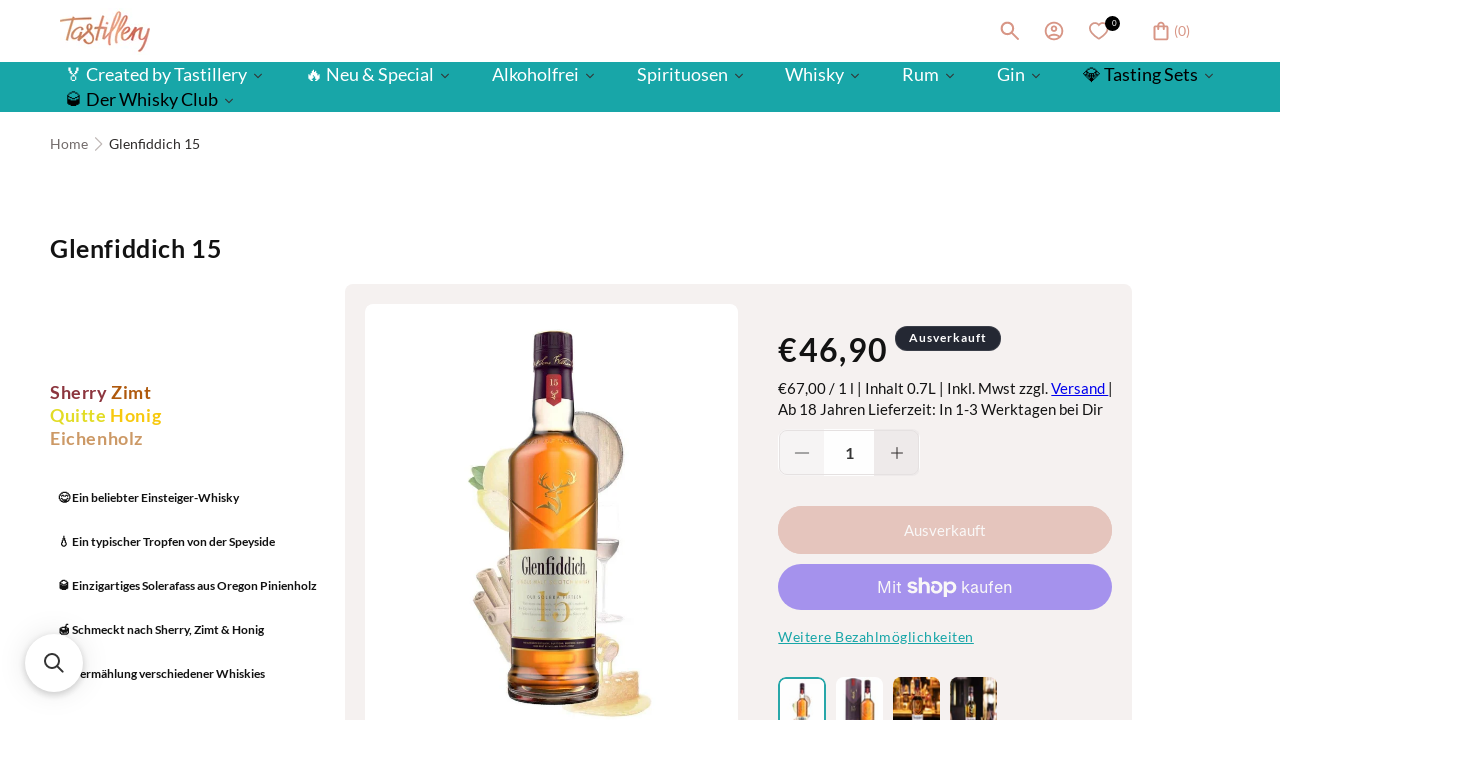

--- FILE ---
content_type: text/html; charset=utf-8
request_url: https://tastillery.com/products/glenfiddich-15
body_size: 65892
content:















<!doctype html>
<html class="js" lang="de">
  <head>
    <meta charset="utf-8">
    <meta http-equiv="X-UA-Compatible" content="IE=edge">
    <meta name="viewport" content="width=device-width,initial-scale=1">
    <meta name="theme-color" content="">
    <link rel="canonical" href="https://tastillery.com/products/glenfiddich-15"><link rel="icon" type="image/png" href="//tastillery.com/cdn/shop/files/favicon.png?crop=center&height=32&v=1694170308&width=32"><link rel="preconnect" href="https://fonts.shopifycdn.com" crossorigin><title>
      Glenfiddich 15 Jahre Single Malt Scotch Whisky
 &ndash; Tastillery Online GmbH</title>

    
      <meta name="description" content="Glenfiddich 15 · Schmeckt nach Sherry, Zimt &amp; Honig 🥃🍯🍷· Vermählung verschiedener Whiskies in einem einzigartigen Solerafass → Hier bestellen">
    

    

<meta property="og:site_name" content="Tastillery Online GmbH">
<meta property="og:url" content="https://tastillery.com/products/glenfiddich-15">
<meta property="og:title" content="Glenfiddich 15 Jahre Single Malt Scotch Whisky">
<meta property="og:type" content="product">
<meta property="og:description" content="Glenfiddich 15 · Schmeckt nach Sherry, Zimt &amp; Honig 🥃🍯🍷· Vermählung verschiedener Whiskies in einem einzigartigen Solerafass → Hier bestellen"><meta property="og:image" content="http://tastillery.com/cdn/shop/files/tastillery_glenfiddich_15_1.jpg?v=1694164471">
  <meta property="og:image:secure_url" content="https://tastillery.com/cdn/shop/files/tastillery_glenfiddich_15_1.jpg?v=1694164471">
  <meta property="og:image:width" content="1000">
  <meta property="og:image:height" content="1200"><meta property="og:price:amount" content="46,90">
  <meta property="og:price:currency" content="EUR"><meta name="twitter:card" content="summary_large_image">
<meta name="twitter:title" content="Glenfiddich 15 Jahre Single Malt Scotch Whisky">
<meta name="twitter:description" content="Glenfiddich 15 · Schmeckt nach Sherry, Zimt &amp; Honig 🥃🍯🍷· Vermählung verschiedener Whiskies in einem einzigartigen Solerafass → Hier bestellen">

<script src="//tastillery.com/cdn/shop/t/40/assets/constants.js?v=132983761750457495441761650421" defer="defer"></script>
    <script src="//tastillery.com/cdn/shop/t/40/assets/pubsub.js?v=158357773527763999511761650424" defer="defer"></script>
    <script src="//tastillery.com/cdn/shop/t/40/assets/global.js?v=152862011079830610291761650423" defer="defer"></script>
    <script src="//tastillery.com/cdn/shop/t/40/assets/details-disclosure.js?v=13653116266235556501761650418" defer="defer"></script>
    <script src="//tastillery.com/cdn/shop/t/40/assets/details-modal.js?v=25581673532751508451761650419" defer="defer"></script>
    <script src="//tastillery.com/cdn/shop/t/40/assets/search-form.js?v=133129549252120666541761650422" defer="defer"></script><script src="//tastillery.com/cdn/shop/t/40/assets/animations.js?v=88693664871331136111761650418" defer="defer"></script><script>!function(){window.ZipifyPages=window.ZipifyPages||{},window.ZipifyPages.analytics={},window.ZipifyPages.currency="EUR",window.ZipifyPages.shopDomain="b9dbf8.myshopify.com",window.ZipifyPages.moneyFormat="€{{amount_with_comma_separator}}",window.ZipifyPages.shopifyOptionsSelector=false,window.ZipifyPages.unitPriceEnabled=false,window.ZipifyPages.alternativeAnalyticsLoading=true,window.ZipifyPages.integrations="".split(","),window.ZipifyPages.crmUrl="https://crms.zipify.com",window.ZipifyPages.isPagesEntity=false,window.ZipifyPages.translations={soldOut:"Ausverkauft",unavailable:"Nicht verfügbar"},window.ZipifyPages.routes={root:"\/",cart:{index:"\/cart",add:"\/cart\/add",change:"\/cart\/change",clear:"\/cart\/clear",update:"\/cart\/update"}};window.ZipifyPages.eventsSubscriptions=[],window.ZipifyPages.on=function(i,a){window.ZipifyPages.eventsSubscriptions.push([i,a])}}();</script><script>(() => {
(()=>{class g{constructor(t={}){this.defaultConfig={sectionIds:[],rootMargin:"0px",onSectionViewed:()=>{},onSectionInteracted:()=>{},minViewTime:500,minVisiblePercentage:30,interactiveSelector:'a, button, input, select, textarea, [role="button"], [tabindex]:not([tabindex="-1"])'},this.config={...this.defaultConfig,...t},this.viewedSections=new Set,this.observer=null,this.viewTimers=new Map,this.init()}init(){document.readyState==="loading"?document.addEventListener("DOMContentLoaded",this.setup.bind(this)):this.setup()}setup(){this.setupObserver(),this.setupGlobalClickTracking()}setupObserver(){const t={root:null,rootMargin:this.config.rootMargin,threshold:[0,.1,.2,.3,.4,.5,.6,.7,.8,.9,1]};this.observer=new IntersectionObserver(e=>{e.forEach(i=>{this.calculateVisibility(i)?this.handleSectionVisible(i.target):this.handleSectionHidden(i.target)})},t),this.config.sectionIds.forEach(e=>{const i=document.getElementById(e);i&&this.observer.observe(i)})}calculateVisibility(t){const e=window.innerHeight,i=window.innerWidth,n=e*i,o=t.boundingClientRect,s=Math.max(0,o.top),c=Math.min(e,o.bottom),d=Math.max(0,o.left),a=Math.min(i,o.right),r=Math.max(0,c-s),l=Math.max(0,a-d)*r,m=n>0?l/n*100:0,h=o.width*o.height,p=h>0?l/h*100:0,S=m>=this.config.minVisiblePercentage,b=p>=80;return S||b}isSectionViewed(t){return this.viewedSections.has(Number(t))}setupGlobalClickTracking(){document.addEventListener("click",t=>{const e=this.findParentTrackedSection(t.target);if(e){const i=this.findInteractiveElement(t.target,e.el);i&&(this.isSectionViewed(e.id)||this.trackSectionView(e.id),this.trackSectionInteract(e.id,i,t))}})}findParentTrackedSection(t){let e=t;for(;e&&e!==document.body;){const i=e.id||e.dataset.zpSectionId,n=i?parseInt(i,10):null;if(n&&!isNaN(n)&&this.config.sectionIds.includes(n))return{el:e,id:n};e=e.parentElement}return null}findInteractiveElement(t,e){let i=t;for(;i&&i!==e;){if(i.matches(this.config.interactiveSelector))return i;i=i.parentElement}return null}trackSectionView(t){this.viewedSections.add(Number(t)),this.config.onSectionViewed(t)}trackSectionInteract(t,e,i){this.config.onSectionInteracted(t,e,i)}handleSectionVisible(t){const e=t.id,i=setTimeout(()=>{this.isSectionViewed(e)||this.trackSectionView(e)},this.config.minViewTime);this.viewTimers.set(e,i)}handleSectionHidden(t){const e=t.id;this.viewTimers.has(e)&&(clearTimeout(this.viewTimers.get(e)),this.viewTimers.delete(e))}addSection(t){if(!this.config.sectionIds.includes(t)){this.config.sectionIds.push(t);const e=document.getElementById(t);e&&this.observer&&this.observer.observe(e)}}}class f{constructor(){this.sectionTracker=new g({onSectionViewed:this.onSectionViewed.bind(this),onSectionInteracted:this.onSectionInteracted.bind(this)}),this.runningSplitTests=[]}getCookie(t){const e=document.cookie.match(new RegExp(`(?:^|; )${t}=([^;]*)`));return e?decodeURIComponent(e[1]):null}setCookie(t,e){let i=`${t}=${encodeURIComponent(e)}; path=/; SameSite=Lax`;location.protocol==="https:"&&(i+="; Secure");const n=new Date;n.setTime(n.getTime()+365*24*60*60*1e3),i+=`; expires=${n.toUTCString()}`,document.cookie=i}pickByWeight(t){const e=Object.entries(t).map(([o,s])=>[Number(o),s]),i=e.reduce((o,[,s])=>o+s,0);let n=Math.random()*i;for(const[o,s]of e){if(n<s)return o;n-=s}return e[e.length-1][0]}render(t){const e=t.blocks,i=t.test,n=i.id,o=`zpSectionSplitTest${n}`;let s=Number(this.getCookie(o));e.some(r=>r.id===s)||(s=this.pickByWeight(i.distribution),this.setCookie(o,s));const c=e.find(r=>r.id===s),d=`sectionSplitTest${c.id}`,a=document.querySelector(`template[data-id="${d}"]`);if(!a){console.error(`Template for split test ${c.id} not found`);return}document.currentScript.parentNode.insertBefore(a.content.cloneNode(!0),document.currentScript),this.runningSplitTests.push({id:n,block:c,templateId:d}),this.initTrackingForSection(c.id)}findSplitTestForSection(t){return this.runningSplitTests.find(e=>e.block.id===Number(t))}initTrackingForSection(t){this.sectionTracker.addSection(t)}onSectionViewed(t){this.trackEvent({sectionId:t,event:"zp_section_viewed"})}onSectionInteracted(t){this.trackEvent({sectionId:t,event:"zp_section_clicked"})}trackEvent({event:t,sectionId:e,payload:i={}}){const n=this.findSplitTestForSection(e);n&&window.Shopify.analytics.publish(t,{...i,sectionId:e,splitTestHash:n.id})}}window.ZipifyPages??={};window.ZipifyPages.SectionSplitTest=new f;})();

})()</script>
  <script>window.performance && window.performance.mark && window.performance.mark('shopify.content_for_header.start');</script><meta name="facebook-domain-verification" content="kyva246rwrgus44keocjnawl3yx692">
<meta name="google-site-verification" content="qrY9G3XmMQp0G0B_U5UVgXVyWWJwJLD_0xZPZ25TtnQ">
<meta id="shopify-digital-wallet" name="shopify-digital-wallet" content="/77624181071/digital_wallets/dialog">
<meta name="shopify-checkout-api-token" content="00f97298a455bb8c8ab6925391b8c4d3">
<meta id="in-context-paypal-metadata" data-shop-id="77624181071" data-venmo-supported="false" data-environment="production" data-locale="de_DE" data-paypal-v4="true" data-currency="EUR">
<link rel="alternate" type="application/json+oembed" href="https://tastillery.com/products/glenfiddich-15.oembed">
<script async="async" src="/checkouts/internal/preloads.js?locale=de-DE"></script>
<link rel="preconnect" href="https://shop.app" crossorigin="anonymous">
<script async="async" src="https://shop.app/checkouts/internal/preloads.js?locale=de-DE&shop_id=77624181071" crossorigin="anonymous"></script>
<script id="apple-pay-shop-capabilities" type="application/json">{"shopId":77624181071,"countryCode":"DE","currencyCode":"EUR","merchantCapabilities":["supports3DS"],"merchantId":"gid:\/\/shopify\/Shop\/77624181071","merchantName":"Tastillery Online GmbH","requiredBillingContactFields":["postalAddress","email"],"requiredShippingContactFields":["postalAddress","email"],"shippingType":"shipping","supportedNetworks":["visa","maestro","masterCard","amex"],"total":{"type":"pending","label":"Tastillery Online GmbH","amount":"1.00"},"shopifyPaymentsEnabled":true,"supportsSubscriptions":true}</script>
<script id="shopify-features" type="application/json">{"accessToken":"00f97298a455bb8c8ab6925391b8c4d3","betas":["rich-media-storefront-analytics"],"domain":"tastillery.com","predictiveSearch":true,"shopId":77624181071,"locale":"de"}</script>
<script>var Shopify = Shopify || {};
Shopify.shop = "b9dbf8.myshopify.com";
Shopify.locale = "de";
Shopify.currency = {"active":"EUR","rate":"1.0"};
Shopify.country = "DE";
Shopify.theme = {"name":"shopify-tastillery\/main","id":188463251791,"schema_name":"Dawn","schema_version":"15.2.0","theme_store_id":null,"role":"main"};
Shopify.theme.handle = "null";
Shopify.theme.style = {"id":null,"handle":null};
Shopify.cdnHost = "tastillery.com/cdn";
Shopify.routes = Shopify.routes || {};
Shopify.routes.root = "/";</script>
<script type="module">!function(o){(o.Shopify=o.Shopify||{}).modules=!0}(window);</script>
<script>!function(o){function n(){var o=[];function n(){o.push(Array.prototype.slice.apply(arguments))}return n.q=o,n}var t=o.Shopify=o.Shopify||{};t.loadFeatures=n(),t.autoloadFeatures=n()}(window);</script>
<script>
  window.ShopifyPay = window.ShopifyPay || {};
  window.ShopifyPay.apiHost = "shop.app\/pay";
  window.ShopifyPay.redirectState = null;
</script>
<script id="shop-js-analytics" type="application/json">{"pageType":"product"}</script>
<script defer="defer" async type="module" src="//tastillery.com/cdn/shopifycloud/shop-js/modules/v2/client.init-shop-cart-sync_BH0MO3MH.de.esm.js"></script>
<script defer="defer" async type="module" src="//tastillery.com/cdn/shopifycloud/shop-js/modules/v2/chunk.common_BErAfWaM.esm.js"></script>
<script defer="defer" async type="module" src="//tastillery.com/cdn/shopifycloud/shop-js/modules/v2/chunk.modal_DqzNaksh.esm.js"></script>
<script type="module">
  await import("//tastillery.com/cdn/shopifycloud/shop-js/modules/v2/client.init-shop-cart-sync_BH0MO3MH.de.esm.js");
await import("//tastillery.com/cdn/shopifycloud/shop-js/modules/v2/chunk.common_BErAfWaM.esm.js");
await import("//tastillery.com/cdn/shopifycloud/shop-js/modules/v2/chunk.modal_DqzNaksh.esm.js");

  window.Shopify.SignInWithShop?.initShopCartSync?.({"fedCMEnabled":true,"windoidEnabled":true});

</script>
<script>
  window.Shopify = window.Shopify || {};
  if (!window.Shopify.featureAssets) window.Shopify.featureAssets = {};
  window.Shopify.featureAssets['shop-js'] = {"shop-cart-sync":["modules/v2/client.shop-cart-sync__0cGp0nR.de.esm.js","modules/v2/chunk.common_BErAfWaM.esm.js","modules/v2/chunk.modal_DqzNaksh.esm.js"],"init-fed-cm":["modules/v2/client.init-fed-cm_CM6VDTst.de.esm.js","modules/v2/chunk.common_BErAfWaM.esm.js","modules/v2/chunk.modal_DqzNaksh.esm.js"],"init-shop-email-lookup-coordinator":["modules/v2/client.init-shop-email-lookup-coordinator_CBMbWck_.de.esm.js","modules/v2/chunk.common_BErAfWaM.esm.js","modules/v2/chunk.modal_DqzNaksh.esm.js"],"init-windoid":["modules/v2/client.init-windoid_BLu1c52k.de.esm.js","modules/v2/chunk.common_BErAfWaM.esm.js","modules/v2/chunk.modal_DqzNaksh.esm.js"],"shop-button":["modules/v2/client.shop-button_CA8sgLdC.de.esm.js","modules/v2/chunk.common_BErAfWaM.esm.js","modules/v2/chunk.modal_DqzNaksh.esm.js"],"shop-cash-offers":["modules/v2/client.shop-cash-offers_CtGlpQVP.de.esm.js","modules/v2/chunk.common_BErAfWaM.esm.js","modules/v2/chunk.modal_DqzNaksh.esm.js"],"shop-toast-manager":["modules/v2/client.shop-toast-manager_uf2EYvu_.de.esm.js","modules/v2/chunk.common_BErAfWaM.esm.js","modules/v2/chunk.modal_DqzNaksh.esm.js"],"init-shop-cart-sync":["modules/v2/client.init-shop-cart-sync_BH0MO3MH.de.esm.js","modules/v2/chunk.common_BErAfWaM.esm.js","modules/v2/chunk.modal_DqzNaksh.esm.js"],"init-customer-accounts-sign-up":["modules/v2/client.init-customer-accounts-sign-up_GYoAbbBa.de.esm.js","modules/v2/client.shop-login-button_BwiwRr-G.de.esm.js","modules/v2/chunk.common_BErAfWaM.esm.js","modules/v2/chunk.modal_DqzNaksh.esm.js"],"pay-button":["modules/v2/client.pay-button_Fn8OU5F0.de.esm.js","modules/v2/chunk.common_BErAfWaM.esm.js","modules/v2/chunk.modal_DqzNaksh.esm.js"],"init-customer-accounts":["modules/v2/client.init-customer-accounts_hH0NE_bx.de.esm.js","modules/v2/client.shop-login-button_BwiwRr-G.de.esm.js","modules/v2/chunk.common_BErAfWaM.esm.js","modules/v2/chunk.modal_DqzNaksh.esm.js"],"avatar":["modules/v2/client.avatar_BTnouDA3.de.esm.js"],"init-shop-for-new-customer-accounts":["modules/v2/client.init-shop-for-new-customer-accounts_iGaU0q4U.de.esm.js","modules/v2/client.shop-login-button_BwiwRr-G.de.esm.js","modules/v2/chunk.common_BErAfWaM.esm.js","modules/v2/chunk.modal_DqzNaksh.esm.js"],"shop-follow-button":["modules/v2/client.shop-follow-button_DfZt4rU7.de.esm.js","modules/v2/chunk.common_BErAfWaM.esm.js","modules/v2/chunk.modal_DqzNaksh.esm.js"],"checkout-modal":["modules/v2/client.checkout-modal_BkbVv7me.de.esm.js","modules/v2/chunk.common_BErAfWaM.esm.js","modules/v2/chunk.modal_DqzNaksh.esm.js"],"shop-login-button":["modules/v2/client.shop-login-button_BwiwRr-G.de.esm.js","modules/v2/chunk.common_BErAfWaM.esm.js","modules/v2/chunk.modal_DqzNaksh.esm.js"],"lead-capture":["modules/v2/client.lead-capture_uTCHmOe0.de.esm.js","modules/v2/chunk.common_BErAfWaM.esm.js","modules/v2/chunk.modal_DqzNaksh.esm.js"],"shop-login":["modules/v2/client.shop-login_DZ2U4X68.de.esm.js","modules/v2/chunk.common_BErAfWaM.esm.js","modules/v2/chunk.modal_DqzNaksh.esm.js"],"payment-terms":["modules/v2/client.payment-terms_ARjsA2tN.de.esm.js","modules/v2/chunk.common_BErAfWaM.esm.js","modules/v2/chunk.modal_DqzNaksh.esm.js"]};
</script>
<script>(function() {
  var isLoaded = false;
  function asyncLoad() {
    if (isLoaded) return;
    isLoaded = true;
    var urls = ["https:\/\/tseish-app.connect.trustedshops.com\/esc.js?apiBaseUrl=aHR0cHM6Ly90c2Vpc2gtYXBwLmNvbm5lY3QudHJ1c3RlZHNob3BzLmNvbQ==\u0026instanceId=YjlkYmY4Lm15c2hvcGlmeS5jb20=\u0026shop=b9dbf8.myshopify.com","https:\/\/cdn.jsdelivr.net\/gh\/apphq\/slidecart-dist@master\/slidecarthq-forward.js?4\u0026shop=b9dbf8.myshopify.com","\/\/cdn.shopify.com\/proxy\/ba5243ba8bd18b9e3c688bb627cc807ac1534ae6d0f987b0b13bbcae193376c3\/api.goaffpro.com\/loader.js?shop=b9dbf8.myshopify.com\u0026sp-cache-control=cHVibGljLCBtYXgtYWdlPTkwMA","https:\/\/cdn-spurit.com\/in-stock-reminder\/js\/common.js?shop=b9dbf8.myshopify.com","https:\/\/static.rechargecdn.com\/assets\/js\/widget.min.js?shop=b9dbf8.myshopify.com","https:\/\/cdn-spurit.com\/all-apps\/checker.js?shop=b9dbf8.myshopify.com","https:\/\/searchanise-ef84.kxcdn.com\/widgets\/shopify\/init.js?a=4J4Q4o1r0g\u0026shop=b9dbf8.myshopify.com"];
    for (var i = 0; i < urls.length; i++) {
      var s = document.createElement('script');
      s.type = 'text/javascript';
      s.async = true;
      s.src = urls[i];
      var x = document.getElementsByTagName('script')[0];
      x.parentNode.insertBefore(s, x);
    }
  };
  if(window.attachEvent) {
    window.attachEvent('onload', asyncLoad);
  } else {
    window.addEventListener('load', asyncLoad, false);
  }
})();</script>
<script id="__st">var __st={"a":77624181071,"offset":3600,"reqid":"475b4628-ad0d-4458-916a-c583e6327e7e-1769953108","pageurl":"tastillery.com\/products\/glenfiddich-15","u":"b5d02e4163ca","p":"product","rtyp":"product","rid":8671028478287};</script>
<script>window.ShopifyPaypalV4VisibilityTracking = true;</script>
<script id="captcha-bootstrap">!function(){'use strict';const t='contact',e='account',n='new_comment',o=[[t,t],['blogs',n],['comments',n],[t,'customer']],c=[[e,'customer_login'],[e,'guest_login'],[e,'recover_customer_password'],[e,'create_customer']],r=t=>t.map((([t,e])=>`form[action*='/${t}']:not([data-nocaptcha='true']) input[name='form_type'][value='${e}']`)).join(','),a=t=>()=>t?[...document.querySelectorAll(t)].map((t=>t.form)):[];function s(){const t=[...o],e=r(t);return a(e)}const i='password',u='form_key',d=['recaptcha-v3-token','g-recaptcha-response','h-captcha-response',i],f=()=>{try{return window.sessionStorage}catch{return}},m='__shopify_v',_=t=>t.elements[u];function p(t,e,n=!1){try{const o=window.sessionStorage,c=JSON.parse(o.getItem(e)),{data:r}=function(t){const{data:e,action:n}=t;return t[m]||n?{data:e,action:n}:{data:t,action:n}}(c);for(const[e,n]of Object.entries(r))t.elements[e]&&(t.elements[e].value=n);n&&o.removeItem(e)}catch(o){console.error('form repopulation failed',{error:o})}}const l='form_type',E='cptcha';function T(t){t.dataset[E]=!0}const w=window,h=w.document,L='Shopify',v='ce_forms',y='captcha';let A=!1;((t,e)=>{const n=(g='f06e6c50-85a8-45c8-87d0-21a2b65856fe',I='https://cdn.shopify.com/shopifycloud/storefront-forms-hcaptcha/ce_storefront_forms_captcha_hcaptcha.v1.5.2.iife.js',D={infoText:'Durch hCaptcha geschützt',privacyText:'Datenschutz',termsText:'Allgemeine Geschäftsbedingungen'},(t,e,n)=>{const o=w[L][v],c=o.bindForm;if(c)return c(t,g,e,D).then(n);var r;o.q.push([[t,g,e,D],n]),r=I,A||(h.body.append(Object.assign(h.createElement('script'),{id:'captcha-provider',async:!0,src:r})),A=!0)});var g,I,D;w[L]=w[L]||{},w[L][v]=w[L][v]||{},w[L][v].q=[],w[L][y]=w[L][y]||{},w[L][y].protect=function(t,e){n(t,void 0,e),T(t)},Object.freeze(w[L][y]),function(t,e,n,w,h,L){const[v,y,A,g]=function(t,e,n){const i=e?o:[],u=t?c:[],d=[...i,...u],f=r(d),m=r(i),_=r(d.filter((([t,e])=>n.includes(e))));return[a(f),a(m),a(_),s()]}(w,h,L),I=t=>{const e=t.target;return e instanceof HTMLFormElement?e:e&&e.form},D=t=>v().includes(t);t.addEventListener('submit',(t=>{const e=I(t);if(!e)return;const n=D(e)&&!e.dataset.hcaptchaBound&&!e.dataset.recaptchaBound,o=_(e),c=g().includes(e)&&(!o||!o.value);(n||c)&&t.preventDefault(),c&&!n&&(function(t){try{if(!f())return;!function(t){const e=f();if(!e)return;const n=_(t);if(!n)return;const o=n.value;o&&e.removeItem(o)}(t);const e=Array.from(Array(32),(()=>Math.random().toString(36)[2])).join('');!function(t,e){_(t)||t.append(Object.assign(document.createElement('input'),{type:'hidden',name:u})),t.elements[u].value=e}(t,e),function(t,e){const n=f();if(!n)return;const o=[...t.querySelectorAll(`input[type='${i}']`)].map((({name:t})=>t)),c=[...d,...o],r={};for(const[a,s]of new FormData(t).entries())c.includes(a)||(r[a]=s);n.setItem(e,JSON.stringify({[m]:1,action:t.action,data:r}))}(t,e)}catch(e){console.error('failed to persist form',e)}}(e),e.submit())}));const S=(t,e)=>{t&&!t.dataset[E]&&(n(t,e.some((e=>e===t))),T(t))};for(const o of['focusin','change'])t.addEventListener(o,(t=>{const e=I(t);D(e)&&S(e,y())}));const B=e.get('form_key'),M=e.get(l),P=B&&M;t.addEventListener('DOMContentLoaded',(()=>{const t=y();if(P)for(const e of t)e.elements[l].value===M&&p(e,B);[...new Set([...A(),...v().filter((t=>'true'===t.dataset.shopifyCaptcha))])].forEach((e=>S(e,t)))}))}(h,new URLSearchParams(w.location.search),n,t,e,['guest_login'])})(!0,!0)}();</script>
<script integrity="sha256-4kQ18oKyAcykRKYeNunJcIwy7WH5gtpwJnB7kiuLZ1E=" data-source-attribution="shopify.loadfeatures" defer="defer" src="//tastillery.com/cdn/shopifycloud/storefront/assets/storefront/load_feature-a0a9edcb.js" crossorigin="anonymous"></script>
<script crossorigin="anonymous" defer="defer" src="//tastillery.com/cdn/shopifycloud/storefront/assets/shopify_pay/storefront-65b4c6d7.js?v=20250812"></script>
<script data-source-attribution="shopify.dynamic_checkout.dynamic.init">var Shopify=Shopify||{};Shopify.PaymentButton=Shopify.PaymentButton||{isStorefrontPortableWallets:!0,init:function(){window.Shopify.PaymentButton.init=function(){};var t=document.createElement("script");t.src="https://tastillery.com/cdn/shopifycloud/portable-wallets/latest/portable-wallets.de.js",t.type="module",document.head.appendChild(t)}};
</script>
<script data-source-attribution="shopify.dynamic_checkout.buyer_consent">
  function portableWalletsHideBuyerConsent(e){var t=document.getElementById("shopify-buyer-consent"),n=document.getElementById("shopify-subscription-policy-button");t&&n&&(t.classList.add("hidden"),t.setAttribute("aria-hidden","true"),n.removeEventListener("click",e))}function portableWalletsShowBuyerConsent(e){var t=document.getElementById("shopify-buyer-consent"),n=document.getElementById("shopify-subscription-policy-button");t&&n&&(t.classList.remove("hidden"),t.removeAttribute("aria-hidden"),n.addEventListener("click",e))}window.Shopify?.PaymentButton&&(window.Shopify.PaymentButton.hideBuyerConsent=portableWalletsHideBuyerConsent,window.Shopify.PaymentButton.showBuyerConsent=portableWalletsShowBuyerConsent);
</script>
<script>
  function portableWalletsCleanup(e){e&&e.src&&console.error("Failed to load portable wallets script "+e.src);var t=document.querySelectorAll("shopify-accelerated-checkout .shopify-payment-button__skeleton, shopify-accelerated-checkout-cart .wallet-cart-button__skeleton"),e=document.getElementById("shopify-buyer-consent");for(let e=0;e<t.length;e++)t[e].remove();e&&e.remove()}function portableWalletsNotLoadedAsModule(e){e instanceof ErrorEvent&&"string"==typeof e.message&&e.message.includes("import.meta")&&"string"==typeof e.filename&&e.filename.includes("portable-wallets")&&(window.removeEventListener("error",portableWalletsNotLoadedAsModule),window.Shopify.PaymentButton.failedToLoad=e,"loading"===document.readyState?document.addEventListener("DOMContentLoaded",window.Shopify.PaymentButton.init):window.Shopify.PaymentButton.init())}window.addEventListener("error",portableWalletsNotLoadedAsModule);
</script>

<script type="module" src="https://tastillery.com/cdn/shopifycloud/portable-wallets/latest/portable-wallets.de.js" onError="portableWalletsCleanup(this)" crossorigin="anonymous"></script>
<script nomodule>
  document.addEventListener("DOMContentLoaded", portableWalletsCleanup);
</script>

<link id="shopify-accelerated-checkout-styles" rel="stylesheet" media="screen" href="https://tastillery.com/cdn/shopifycloud/portable-wallets/latest/accelerated-checkout-backwards-compat.css" crossorigin="anonymous">
<style id="shopify-accelerated-checkout-cart">
        #shopify-buyer-consent {
  margin-top: 1em;
  display: inline-block;
  width: 100%;
}

#shopify-buyer-consent.hidden {
  display: none;
}

#shopify-subscription-policy-button {
  background: none;
  border: none;
  padding: 0;
  text-decoration: underline;
  font-size: inherit;
  cursor: pointer;
}

#shopify-subscription-policy-button::before {
  box-shadow: none;
}

      </style>
<script id="sections-script" data-sections="header" defer="defer" src="//tastillery.com/cdn/shop/t/40/compiled_assets/scripts.js?v=9430"></script>
<script>window.performance && window.performance.mark && window.performance.mark('shopify.content_for_header.end');</script>
  <!-- "snippets/shogun-products.liquid" was not rendered, the associated app was uninstalled -->



    <style data-shopify>
      @font-face {
  font-family: Lato;
  font-weight: 400;
  font-style: normal;
  font-display: swap;
  src: url("//tastillery.com/cdn/fonts/lato/lato_n4.c3b93d431f0091c8be23185e15c9d1fee1e971c5.woff2") format("woff2"),
       url("//tastillery.com/cdn/fonts/lato/lato_n4.d5c00c781efb195594fd2fd4ad04f7882949e327.woff") format("woff");
}

      @font-face {
  font-family: Lato;
  font-weight: 700;
  font-style: normal;
  font-display: swap;
  src: url("//tastillery.com/cdn/fonts/lato/lato_n7.900f219bc7337bc57a7a2151983f0a4a4d9d5dcf.woff2") format("woff2"),
       url("//tastillery.com/cdn/fonts/lato/lato_n7.a55c60751adcc35be7c4f8a0313f9698598612ee.woff") format("woff");
}

      @font-face {
  font-family: Lato;
  font-weight: 400;
  font-style: italic;
  font-display: swap;
  src: url("//tastillery.com/cdn/fonts/lato/lato_i4.09c847adc47c2fefc3368f2e241a3712168bc4b6.woff2") format("woff2"),
       url("//tastillery.com/cdn/fonts/lato/lato_i4.3c7d9eb6c1b0a2bf62d892c3ee4582b016d0f30c.woff") format("woff");
}

      @font-face {
  font-family: Lato;
  font-weight: 700;
  font-style: italic;
  font-display: swap;
  src: url("//tastillery.com/cdn/fonts/lato/lato_i7.16ba75868b37083a879b8dd9f2be44e067dfbf92.woff2") format("woff2"),
       url("//tastillery.com/cdn/fonts/lato/lato_i7.4c07c2b3b7e64ab516aa2f2081d2bb0366b9dce8.woff") format("woff");
}

      @font-face {
  font-family: Lato;
  font-weight: 700;
  font-style: normal;
  font-display: swap;
  src: url("//tastillery.com/cdn/fonts/lato/lato_n7.900f219bc7337bc57a7a2151983f0a4a4d9d5dcf.woff2") format("woff2"),
       url("//tastillery.com/cdn/fonts/lato/lato_n7.a55c60751adcc35be7c4f8a0313f9698598612ee.woff") format("woff");
}


      
        :root,
        .color-scheme-1 {
          --color-background: 255,255,255;
        
          --gradient-background: #ffffff;
        

        

        --color-foreground: 18,18,18;
        --color-background-contrast: 191,191,191;
        --color-shadow: 18,18,18;
        --color-button: 212,153,138;
        --color-button-text: 255,255,255;
        --color-secondary-button: 255,255,255;
        --color-secondary-button-text: 18,18,18;
        --color-link: 18,18,18;
        --color-badge-foreground: 18,18,18;
        --color-badge-background: 255,255,255;
        --color-badge-border: 18,18,18;
        --payment-terms-background-color: rgb(255 255 255);
      }
      
        
        .color-scheme-2 {
          --color-background: 252,249,248;
        
          --gradient-background: #fcf9f8;
        

        

        --color-foreground: 18,18,18;
        --color-background-contrast: 214,172,159;
        --color-shadow: 18,18,18;
        --color-button: 216,150,134;
        --color-button-text: 255,255,255;
        --color-secondary-button: 252,249,248;
        --color-secondary-button-text: 18,18,18;
        --color-link: 18,18,18;
        --color-badge-foreground: 18,18,18;
        --color-badge-background: 252,249,248;
        --color-badge-border: 18,18,18;
        --payment-terms-background-color: rgb(252 249 248);
      }
      
        
        .color-scheme-3 {
          --color-background: 36,40,51;
        
          --gradient-background: #242833;
        

        

        --color-foreground: 255,255,255;
        --color-background-contrast: 47,52,66;
        --color-shadow: 18,18,18;
        --color-button: 255,255,255;
        --color-button-text: 0,0,0;
        --color-secondary-button: 36,40,51;
        --color-secondary-button-text: 255,255,255;
        --color-link: 255,255,255;
        --color-badge-foreground: 255,255,255;
        --color-badge-background: 36,40,51;
        --color-badge-border: 255,255,255;
        --payment-terms-background-color: rgb(36 40 51);
      }
      
        
        .color-scheme-4 {
          --color-background: 18,18,18;
        
          --gradient-background: #121212;
        

        

        --color-foreground: 255,255,255;
        --color-background-contrast: 146,146,146;
        --color-shadow: 18,18,18;
        --color-button: 255,255,255;
        --color-button-text: 18,18,18;
        --color-secondary-button: 18,18,18;
        --color-secondary-button-text: 255,255,255;
        --color-link: 255,255,255;
        --color-badge-foreground: 255,255,255;
        --color-badge-background: 18,18,18;
        --color-badge-border: 255,255,255;
        --payment-terms-background-color: rgb(18 18 18);
      }
      
        
        .color-scheme-5 {
          --color-background: 51,79,180;
        
          --gradient-background: #334fb4;
        

        

        --color-foreground: 255,255,255;
        --color-background-contrast: 23,35,81;
        --color-shadow: 18,18,18;
        --color-button: 255,255,255;
        --color-button-text: 51,79,180;
        --color-secondary-button: 51,79,180;
        --color-secondary-button-text: 255,255,255;
        --color-link: 255,255,255;
        --color-badge-foreground: 255,255,255;
        --color-badge-background: 51,79,180;
        --color-badge-border: 255,255,255;
        --payment-terms-background-color: rgb(51 79 180);
      }
      
        
        .color-scheme-f21d78a3-d59f-4d04-b02f-dad610b60183 {
          --color-background: 241,223,218;
        
          --gradient-background: #f1dfda;
        

        

        --color-foreground: 18,18,18;
        --color-background-contrast: 206,143,125;
        --color-shadow: 18,18,18;
        --color-button: 18,18,18;
        --color-button-text: 255,255,255;
        --color-secondary-button: 241,223,218;
        --color-secondary-button-text: 18,18,18;
        --color-link: 18,18,18;
        --color-badge-foreground: 18,18,18;
        --color-badge-background: 241,223,218;
        --color-badge-border: 18,18,18;
        --payment-terms-background-color: rgb(241 223 218);
      }
      
        
        .color-scheme-088736e9-05e6-4a9e-b74a-6e9ae5a3afcc {
          --color-background: 108,83,130;
        
          --gradient-background: #6c5382;
        

        

        --color-foreground: 255,255,255;
        --color-background-contrast: 43,33,52;
        --color-shadow: 18,18,18;
        --color-button: 211,152,136;
        --color-button-text: 255,255,255;
        --color-secondary-button: 108,83,130;
        --color-secondary-button-text: 18,18,18;
        --color-link: 18,18,18;
        --color-badge-foreground: 255,255,255;
        --color-badge-background: 108,83,130;
        --color-badge-border: 255,255,255;
        --payment-terms-background-color: rgb(108 83 130);
      }
      

      body, .color-scheme-1, .color-scheme-2, .color-scheme-3, .color-scheme-4, .color-scheme-5, .color-scheme-f21d78a3-d59f-4d04-b02f-dad610b60183, .color-scheme-088736e9-05e6-4a9e-b74a-6e9ae5a3afcc {
        color: rgba(var(--color-foreground), 1);
        background-color: rgb(var(--color-background));
      }

      :root {
        --font-body-family: Lato, sans-serif;
        --font-body-style: normal;
        --font-body-weight: 400;
        --font-body-weight-bold: 700;

        --font-heading-family: Lato, sans-serif;
        --font-heading-style: normal;
        --font-heading-weight: 700;

        --font-body-scale: 1.0;
        --font-heading-scale: 1.0;

        --media-padding: px;
        --media-border-opacity: 0.05;
        --media-border-width: 1px;
        --media-radius: 0px;
        --media-shadow-opacity: 0.0;
        --media-shadow-horizontal-offset: 0px;
        --media-shadow-vertical-offset: 4px;
        --media-shadow-blur-radius: 5px;
        --media-shadow-visible: 0;

        --page-width: 130rem;
        --custom-page-width: calc(130rem - 20rem);
        --page-width-margin: 0rem;

        --product-card-image-padding: 0.0rem;
        --product-card-corner-radius: 0.0rem;
        --product-card-text-alignment: left;
        --product-card-border-width: 0.1rem;
        --product-card-border-opacity: 0.1;
        --product-card-shadow-opacity: 0.0;
        --product-card-shadow-visible: 0;
        --product-card-shadow-horizontal-offset: 0.0rem;
        --product-card-shadow-vertical-offset: 0.0rem;
        --product-card-shadow-blur-radius: 0.5rem;

        --collection-card-image-padding: 0.0rem;
        --collection-card-corner-radius: 0.0rem;
        --collection-card-text-alignment: left;
        --collection-card-border-width: 0.0rem;
        --collection-card-border-opacity: 0.1;
        --collection-card-shadow-opacity: 0.0;
        --collection-card-shadow-visible: 0;
        --collection-card-shadow-horizontal-offset: 0.0rem;
        --collection-card-shadow-vertical-offset: 0.4rem;
        --collection-card-shadow-blur-radius: 0.5rem;

        --blog-card-image-padding: 0.0rem;
        --blog-card-corner-radius: 0.0rem;
        --blog-card-text-alignment: left;
        --blog-card-border-width: 0.0rem;
        --blog-card-border-opacity: 0.1;
        --blog-card-shadow-opacity: 0.0;
        --blog-card-shadow-visible: 0;
        --blog-card-shadow-horizontal-offset: 0.0rem;
        --blog-card-shadow-vertical-offset: 0.4rem;
        --blog-card-shadow-blur-radius: 0.5rem;

        --badge-corner-radius: 4.0rem;

        --popup-border-width: 1px;
        --popup-border-opacity: 0.1;
        --popup-corner-radius: 0px;
        --popup-shadow-opacity: 0.05;
        --popup-shadow-horizontal-offset: 0px;
        --popup-shadow-vertical-offset: 4px;
        --popup-shadow-blur-radius: 5px;

        --drawer-border-width: 1px;
        --drawer-border-opacity: 0.1;
        --drawer-shadow-opacity: 0.0;
        --drawer-shadow-horizontal-offset: 0px;
        --drawer-shadow-vertical-offset: 4px;
        --drawer-shadow-blur-radius: 5px;

        --spacing-sections-desktop: 40px;
        --spacing-sections-mobile: 28px;

        --grid-desktop-vertical-spacing: 0px;
        --grid-desktop-horizontal-spacing: 0px;
        --grid-mobile-vertical-spacing: 0px;
        --grid-mobile-horizontal-spacing: 0px;

        --text-boxes-border-opacity: 0.1;
        --text-boxes-border-width: 0px;
        --text-boxes-radius: 0px;
        --text-boxes-shadow-opacity: 0.0;
        --text-boxes-shadow-visible: 0;
        --text-boxes-shadow-horizontal-offset: 0px;
        --text-boxes-shadow-vertical-offset: 4px;
        --text-boxes-shadow-blur-radius: 5px;

        --buttons-radius: 100px;
        --buttons-radius-outset: 101px;
        --buttons-border-width: 1px;
        --buttons-border-opacity: 1.0;
        --buttons-shadow-opacity: 0.0;
        --buttons-shadow-visible: 0;
        --buttons-shadow-horizontal-offset: 0px;
        --buttons-shadow-vertical-offset: 4px;
        --buttons-shadow-blur-radius: 5px;
        --buttons-border-offset: 0.3px;

        --inputs-radius: 8px;
        --inputs-border-width: 1px;
        --inputs-border-opacity: 1.0;
        --inputs-shadow-opacity: 0.0;
        --inputs-shadow-horizontal-offset: 0px;
        --inputs-margin-offset: 0px;
        --inputs-shadow-vertical-offset: 4px;
        --inputs-shadow-blur-radius: 5px;
        --inputs-radius-outset: 9px;

        --variant-pills-radius: 40px;
        --variant-pills-border-width: 1px;
        --variant-pills-border-opacity: 0.55;
        --variant-pills-shadow-opacity: 0.0;
        --variant-pills-shadow-horizontal-offset: 0px;
        --variant-pills-shadow-vertical-offset: 4px;
        --variant-pills-shadow-blur-radius: 5px;
      }

      *,
      *::before,
      *::after {
        box-sizing: inherit;
      }

      html {
        box-sizing: border-box;
        font-size: calc(var(--font-body-scale) * 62.5%);
        height: 100%;
      }

      body {
        display: grid;
        grid-template-rows: auto auto 1fr auto;
        grid-template-columns: 100%;
        min-height: 100%;
        margin: 0;
        font-size: 1.8rem;
        /* letter-spacing: 0.06rem; */
        letter-spacing: 0;
        line-height: 24px;
        font-family: var(--font-body-family);
        font-style: var(--font-body-style);
        font-weight: var(--font-body-weight);
      }

      @media screen and (min-width: 750px) {
        body {
          /* font-size: 1.6rem; */
          font-size: 18px;
        }
      }
    </style>

    <link href="//tastillery.com/cdn/shop/t/40/assets/base.css?v=88684310403892217201761650419" rel="stylesheet" type="text/css" media="all" />
    <link rel="stylesheet" href="//tastillery.com/cdn/shop/t/40/assets/component-cart-items.css?v=123238115697927560811761650418" media="print" onload="this.media='all'">
      <link rel="preload" as="font" href="//tastillery.com/cdn/fonts/lato/lato_n4.c3b93d431f0091c8be23185e15c9d1fee1e971c5.woff2" type="font/woff2" crossorigin>
      

      <link rel="preload" as="font" href="//tastillery.com/cdn/fonts/lato/lato_n7.900f219bc7337bc57a7a2151983f0a4a4d9d5dcf.woff2" type="font/woff2" crossorigin>
      
<link href="//tastillery.com/cdn/shop/t/40/assets/component-localization-form.css?v=17208135613050061121761650420" rel="stylesheet" type="text/css" media="all" />
      <script src="//tastillery.com/cdn/shop/t/40/assets/localization-form.js?v=144176611646395275351761650420" defer="defer"></script><link
        rel="stylesheet"
        href="//tastillery.com/cdn/shop/t/40/assets/component-predictive-search.css?v=159943082179479052541761650419"
        media="print"
        onload="this.media='all'"
      ><script>
      if (Shopify.designMode) {
        document.documentElement.classList.add('shopify-design-mode');
      }
    </script>
  
  
		
		<script id="hukmegamenu-data" type="application/json">[{"id":597465740,"title":"\ud83c\udfc5 Kreiert von Tastillery","settings":{"sub_menu_type":"mega-submenu","sub_menu_width":"fullwidth","sub_menu_style":{"width":"automatic","background":{"image":"","position":"center center","repeat":"no-repeat","size":"auto"}},"use_masonry":false,"scrollbar":false,"submenu_height":200,"masonry":{"col":3},"flyout":{"position":"left","width":"200","min_height":""},"mega":{"position":"leftparent","width":"700","min_height":"0"},"tab":{"position":"left","width":"900","tab_control_w":"3","min_height":""},"disable_link":false,"link":{"type":"collection","options":{"url":"\/collections\/created-by-tastillery","title":"Created by Tastillery","filter":"","id":"639959236630"}},"type":"text-link","add_badge":false,"badge":{"text":"","background":"","color":""},"add_icon":false,"icon":{"class":"","title":""},"product":{"id":"","title":"","handle":"","image":"","image_position":"top","compare_price":false,"price":"","special_price":""},"collection":{"id":"","title":"","handle":"","image":"","image_position":"above"},"social":{"facebook":"","twitter":"","pinterest":"","instagram":""},"map":"","contact":{"name":"Name","email":"Email","button":"Send","message":"Message...","success_message":"Thanks for contacting us. We will get back to you as soon as possible."},"image":{"url":"","width":"","position":"left"},"imgswap":{"before":"","after":"","position":"notext","effect":"fade"},"search":{"place_holder":"Search","show_as_icon":false,"position":"left"},"custom_html":"","display_asheading_menu_item":false,"open_new_tab":false,"hide_ondesktop":false,"hide_onmobile":false,"hide_ontablet":false,"style":{"id":"0","width":"automatic","color":"#FFFFFF","align":"left","font_size":"","font_family":"","font_style":"normal","text_transform":"normal","text_decoration":"none","custom_class":"","text_shadow":"","border":"","background":"","margin":"","padding":""},"effect":[]},"childrens":[{"id":608332143,"title":"Tastillery","settings":{"style":{"id":"00","width":"3","color":"#444444","align":"left","font_size":"","font_family":"","font_style":"normal","text_transform":"normal","text_decoration":"none","custom_class":"","text_shadow":"","border":"","background":"","margin":"","padding":""},"disable_link":false,"link":{"type":"collection","options":{"url":"\/collections\/created-by-tastillery","title":"Created by Tastillery","filter":"","id":"639959236630"}},"type":"text-link","add_badge":false,"badge":{"text":"","background":"","color":""},"add_icon":false,"icon":{"class":"","title":"arrow-alt-circle-down"},"product":{"id":"","title":"","handle":"","image":"","image_position":"top","compare_price":false,"price":"","special_price":""},"collection":{"id":"639961595926","title":"Tastillery","handle":"tastillery","image_position":"noimage"},"social":{"facebook":"","twitter":"","pinterest":"","instagram":""},"map":"","contact":{"name":"Name","email":"Email","button":"Send","message":"Message...","success_message":"Thanks for contacting us. We will get back to you as soon as possible."},"image":{"url":"","width":"","position":"left"},"imgswap":{"before":"","after":"","position":"notext","effect":"fade"},"search":{"place_holder":"Search","show_as_icon":false,"position":"left"},"custom_html":"","display_asheading_menu_item":true,"open_new_tab":false,"hide_ondesktop":false,"hide_onmobile":true,"hide_ontablet":false,"effect":[]},"childrens":[{"id":273127295,"title":"Original Stormtrooper","settings":{"style":{"id":"000","width":"12","color":"#444444","align":"left","font_size":"","font_family":"","font_style":"normal","text_transform":"normal","text_decoration":"none","custom_class":"","text_shadow":"","border":"","background":"","margin":"","padding":""},"disable_link":false,"link":{"type":"collection","options":{"url":"\/collections\/original-stormtrooper","title":"Original Stormtrooper","filter":"","id":"639967920150"}},"type":"collection","add_badge":false,"badge":{"text":"","background":"","color":""},"add_icon":false,"icon":{"class":"","title":""},"product":{"id":"","title":"","handle":"","image":"","image_position":"left","compare_price":false,"price":"","special_price":""},"collection":{"id":"639967920150","title":"Original Stormtrooper","handle":"original-stormtrooper","image_position":"noimage","image":"https:\/\/cdn.shopify.com\/s\/files\/1\/0692\/5801\/8838\/collections\/Horizontal_1065_Flasche_v2_e8e947d0-6163-4faa-b790-c26b7b30ac7c.png?v=1741509387"},"social":{"facebook":"","twitter":"","pinterest":"","instagram":""},"map":"","contact":{"name":"Name","email":"Email","button":"Send","message":"Message...","success_message":"Thanks for contacting us. We will get back to you as soon as possible."},"image":{"url":"https:\/\/cdn.shopify.com\/s\/files\/1\/0692\/5801\/8838\/files\/Horizontal_Original_Stormtrooper.png?v=1741253329","width":"","position":"left"},"imgswap":{"before":"https:\/\/cdn.shopify.com\/s\/files\/1\/0692\/5801\/8838\/files\/Horizontal_Original_Stormtrooper.png?v=1741253329","after":"https:\/\/cdn.shopify.com\/s\/files\/1\/0692\/5801\/8838\/files\/Horizontal_1065_Moodeimage3_a114faaf-f877-4cee-9622-e6a4b3a7e202.png?v=1741256222","position":"left","effect":"fade"},"search":{"place_holder":"Search","show_as_icon":false,"position":"left"},"custom_html":"","display_asheading_menu_item":false,"open_new_tab":false,"hide_ondesktop":false,"hide_onmobile":true,"hide_ontablet":false,"effect":[],"title":"Original Stormtrooper"},"childrens":[]},{"id":859033594,"title":"Cosmic Cask","settings":{"style":{"id":"100","width":"12","color":"#444444","align":"left","font_size":"","font_family":"","font_style":"normal","text_transform":"normal","text_decoration":"none","custom_class":"","text_shadow":"","border":"","background":"","margin":"","padding":""},"disable_link":false,"link":{"type":"collection","options":{"url":"\/collections\/cosmic-cask","title":"Cosmic Cask","filter":"","id":"639966445590"}},"type":"collection","add_badge":false,"badge":{"text":"","background":"","color":""},"add_icon":false,"icon":{"class":"","title":""},"product":{"id":"","title":"","handle":"","image":"","image_position":"top","compare_price":false,"price":"","special_price":""},"collection":{"id":"639966445590","title":"Cosmic Cask","handle":"cosmic-cask","image":"https:\/\/cdn.shopify.com\/s\/files\/1\/0692\/5801\/8838\/collections\/cosmic_g1.webp?v=1741509833","image_position":"noimage"},"social":{"facebook":"","twitter":"","pinterest":"","instagram":""},"map":"","contact":{"name":"Name","email":"Email","button":"Send","message":"Message...","success_message":"Thanks for contacting us. We will get back to you as soon as possible."},"image":{"url":"https:\/\/cdn.shopify.com\/s\/files\/1\/0692\/5801\/8838\/files\/Cosmic_Cask_RedNova_Moodimages_Klein_Quer.png?v=1734680147","width":"","position":"left"},"imgswap":{"before":"","after":"","position":"notext","effect":"fade"},"search":{"place_holder":"Search","show_as_icon":false,"position":"left"},"custom_html":"","display_asheading_menu_item":false,"open_new_tab":false,"hide_ondesktop":false,"hide_onmobile":true,"hide_ontablet":false,"effect":[],"title":"Cosmic Cask"},"childrens":[]},{"id":700995228,"title":"CINECANE","settings":{"style":{"id":"200","width":"12","color":"#444444","align":"left","font_size":"","font_family":"","font_style":"normal","text_transform":"normal","text_decoration":"none","custom_class":"","text_shadow":"","border":"","background":"","margin":"","padding":""},"disable_link":false,"link":{"type":"collection","options":{"url":"\/collections\/cinecane-popcorn-rum","title":"CINECANE","filter":"","id":"639963496470"}},"type":"collection","add_badge":false,"badge":{"text":"","background":"","color":""},"add_icon":false,"icon":{"class":"","title":""},"product":{"id":"","title":"","handle":"","image":"","image_position":"top","compare_price":false,"price":"","special_price":""},"collection":{"id":"639963496470","title":"CINECANE","handle":"cinecane-popcorn-rum","image":"https:\/\/cdn.shopify.com\/s\/files\/1\/0692\/5801\/8838\/collections\/cinecanepopcornrum_collection.jpg?v=1734960461","image_position":"noimage"},"social":{"facebook":"","twitter":"","pinterest":"","instagram":""},"map":"","contact":{"name":"Name","email":"Email","button":"Send","message":"Message...","success_message":"Thanks for contacting us. We will get back to you as soon as possible."},"image":{"url":"","width":"","position":"left"},"imgswap":{"before":"","after":"","position":"notext","effect":"fade"},"search":{"place_holder":"Search","show_as_icon":false,"position":"left"},"custom_html":"","display_asheading_menu_item":false,"open_new_tab":false,"hide_ondesktop":false,"hide_onmobile":true,"hide_ontablet":false,"effect":[],"title":"CINECANE"},"childrens":[]},{"id":114480311,"title":"YUZILLA","settings":{"style":{"id":"300","width":"12","color":"#444444","align":"left","font_size":"","font_family":"","font_style":"normal","text_transform":"normal","text_decoration":"none","custom_class":"","text_shadow":"","border":"","background":"","margin":"","padding":""},"disable_link":false,"link":{"type":"collection","options":{"url":"\/collections\/yuzilla","title":"YUZILLA","filter":"","id":"639959433238"}},"type":"collection","add_badge":false,"badge":{"text":"","background":"","color":""},"add_icon":false,"icon":{"class":"","title":""},"product":{"id":"","title":"","handle":"","image":"","image_position":"top","compare_price":false,"price":"","special_price":""},"collection":{"id":"639959433238","title":"YUZILLA","handle":"yuzilla","image":"https:\/\/cdn.shopify.com\/s\/files\/1\/0692\/5801\/8838\/collections\/yuzilla_g1.webp?v=1741514012","image_position":"noimage"},"social":{"facebook":"","twitter":"","pinterest":"","instagram":""},"map":"","contact":{"name":"Name","email":"Email","button":"Send","message":"Message...","success_message":"Thanks for contacting us. We will get back to you as soon as possible."},"image":{"url":"https:\/\/cdn.shopify.com\/s\/files\/1\/0692\/5801\/8838\/files\/horizontal_Yuzilla_Water_Kopie_40b27192-48ca-4579-b6cc-8f87d21821e6_jpeg.png?v=1741252200","width":"","position":"left"},"imgswap":{"before":"","after":"","position":"notext","effect":"fade"},"search":{"place_holder":"Search","show_as_icon":false,"position":"left"},"custom_html":"","display_asheading_menu_item":false,"open_new_tab":false,"hide_ondesktop":false,"hide_onmobile":true,"hide_ontablet":false,"effect":[],"title":"YUZILLA"},"childrens":[]},{"id":322396515,"title":"RUMANJI Rum","settings":{"style":{"id":"400","width":"12","color":"#444444","align":"left","font_size":"","font_family":"","font_style":"normal","text_transform":"normal","text_decoration":"none","custom_class":"","text_shadow":"","border":"","background":"","margin":"","padding":""},"disable_link":false,"link":{"type":"collection","options":{"url":"\/collections\/rumanji","title":"RUMANJI Rum","filter":"","id":"639965200406"}},"type":"collection","add_badge":false,"badge":{"text":"","background":"","color":""},"add_icon":false,"icon":{"class":"","title":""},"product":{"id":"","title":"","handle":"","image":"","image_position":"top","compare_price":false,"price":"","special_price":""},"collection":{"id":"639965200406","title":"RUMANJI Rum","handle":"rumanji","image":"https:\/\/cdn.shopify.com\/s\/files\/1\/0692\/5801\/8838\/collections\/Rumanji_Jungle_1080x1080_7e2817eb-fb9a-4845-a539-4b68cea683a4.jpg?v=1734960595","image_position":"noimage"},"social":{"facebook":"","twitter":"","pinterest":"","instagram":""},"map":"","contact":{"name":"Name","email":"Email","button":"Send","message":"Message...","success_message":"Thanks for contacting us. We will get back to you as soon as possible."},"image":{"url":"https:\/\/cdn.shopify.com\/s\/files\/1\/0692\/5801\/8838\/files\/Horizontal_4946_RUMANJI_RoastedPineapple_Moodimage2_49351a10-bfe6-463e-85dc-7ab82353fa64.png?v=1741252669","width":"","position":"left"},"imgswap":{"before":"","after":"","position":"notext","effect":"fade"},"search":{"place_holder":"Search","show_as_icon":false,"position":"left"},"custom_html":"","display_asheading_menu_item":false,"open_new_tab":false,"hide_ondesktop":false,"hide_onmobile":true,"hide_ontablet":false,"effect":[],"title":"RUMANJI Rum"},"childrens":[]},{"id":971482958,"title":"Distilled Desserts","settings":{"style":{"id":"500","width":"12","color":"#444444","align":"left","font_size":"","font_family":"","font_style":"normal","text_transform":"normal","text_decoration":"none","custom_class":"","text_shadow":"","border":"","background":"","margin":"","padding":""},"disable_link":false,"link":{"type":"collection","options":{"url":"\/collections\/distilled-desserts","title":"Distilled Desserts","filter":"","id":"639959695382"}},"type":"text-link","add_badge":false,"badge":{"text":"","background":"","color":""},"add_icon":false,"icon":{"class":"","title":""},"product":{"id":"","title":"","handle":"","image":"","image_position":"top","compare_price":false,"price":"","special_price":""},"collection":{"id":"639959695382","title":"Distilled Desserts","handle":"distilled-desserts","image":"https:\/\/cdn.shopify.com\/s\/files\/1\/0692\/5801\/8838\/collections\/distdes_g1.webp?v=1734959407","image_position":"noimage"},"social":{"facebook":"","twitter":"","pinterest":"","instagram":""},"map":"","contact":{"name":"Name","email":"Email","button":"Send","message":"Message...","success_message":"Thanks for contacting us. We will get back to you as soon as possible."},"image":{"url":"https:\/\/cdn.shopify.com\/s\/files\/1\/0692\/5801\/8838\/files\/Horizontal_DSC1836-2_1ac88cb1-3202-4e4a-9862-589676a7ea58.png?v=1741253886","width":"","position":"left"},"imgswap":{"before":"","after":"","position":"notext","effect":"fade"},"search":{"place_holder":"Search","show_as_icon":false,"position":"left"},"custom_html":"","display_asheading_menu_item":false,"open_new_tab":false,"hide_ondesktop":false,"hide_onmobile":true,"hide_ontablet":false,"effect":[],"title":"Distilled Desserts"},"childrens":[]},{"id":639298681,"title":"Vos\u00e9","settings":{"style":{"id":"600","width":"12","color":"#444444","align":"left","font_size":"","font_family":"","font_style":"normal","text_transform":"normal","text_decoration":"none","custom_class":"","text_shadow":"","border":"","background":"","margin":"","padding":""},"disable_link":false,"link":{"type":"collection","options":{"url":"\/collections\/vose","title":"vos\u00e9","filter":"","id":"639967526934"}},"type":"collection","add_badge":false,"badge":{"text":"","background":"","color":""},"add_icon":false,"icon":{"class":"","title":""},"product":{"id":"","title":"","handle":"","image":"","image_position":"top","compare_price":false,"price":"","special_price":""},"collection":{"id":"639967526934","title":"Vos\u00e9","handle":"vose","image":"https:\/\/cdn.shopify.com\/s\/files\/1\/0692\/5801\/8838\/collections\/vose_in_hand_1_iubiuloegb_1.jpg?v=1734960708","image_position":"noimage"},"social":{"facebook":"","twitter":"","pinterest":"","instagram":""},"map":"","contact":{"name":"Name","email":"Email","button":"Send","message":"Message...","success_message":"Thanks for contacting us. We will get back to you as soon as possible."},"image":{"url":"https:\/\/cdn.shopify.com\/s\/files\/1\/0692\/5801\/8838\/files\/Horizontal_Vose.png?v=1741254180","width":"","position":"left"},"imgswap":{"before":"","after":"","position":"notext","effect":"fade"},"search":{"place_holder":"Search","show_as_icon":false,"position":"left"},"custom_html":"","display_asheading_menu_item":false,"open_new_tab":false,"hide_ondesktop":false,"hide_onmobile":true,"hide_ontablet":false,"effect":[],"title":"Vos\u00e9"},"childrens":[]},{"id":657814532,"title":"Gingerbread Christmas Gin","settings":{"style":{"id":"700","width":"12","color":"#444444","align":"left","font_size":"","font_family":"","font_style":"normal","text_transform":"normal","text_decoration":"none","custom_class":"","text_shadow":"","border":"","background":"","margin":"","padding":""},"disable_link":false,"link":{"type":"collection","options":{"url":"\/collections\/gingerbread-christmas-gin","title":"Gingerbread Christmas Gin","filter":"","id":"639966707734"}},"type":"collection","add_badge":false,"badge":{"text":"","background":"","color":""},"add_icon":false,"icon":{"class":"","title":""},"product":{"id":"","title":"","handle":"","image":"","image_position":"top","compare_price":false,"price":"","special_price":""},"collection":{"id":"639966707734","title":"Gingerbread Christmas Gin","handle":"gingerbread-christmas-gin","image_position":"noimage","image":""},"social":{"facebook":"","twitter":"","pinterest":"","instagram":""},"map":"","contact":{"name":"Name","email":"Email","button":"Send","message":"Message...","success_message":"Thanks for contacting us. We will get back to you as soon as possible."},"image":{"url":"https:\/\/cdn.shopify.com\/s\/files\/1\/0692\/5801\/8838\/files\/Horizontal_Gingerbread_Christmas.png?v=1741253528","width":"","position":"left"},"imgswap":{"before":"","after":"","position":"notext","effect":"fade"},"search":{"place_holder":"Search","show_as_icon":false,"position":"left"},"custom_html":"","display_asheading_menu_item":false,"open_new_tab":false,"hide_ondesktop":false,"hide_onmobile":true,"hide_ontablet":false,"effect":[],"title":"Gingerbread Christmas Gin"},"childrens":[]}]},{"id":608332143,"title":"Best Seller","settings":{"style":{"id":"10","width":"4","color":"#444444","align":"left","font_size":"","font_family":"","font_style":"normal","text_transform":"normal","text_decoration":"none","custom_class":"","text_shadow":"","border":"","background":"","margin":"","padding":""},"disable_link":false,"link":{"type":"collection","options":{"url":"\/collections\/bestseller","title":"Bestseller","filter":"","id":"607848268111"}},"type":"text-link","add_badge":false,"badge":{"text":"","background":"rgb(255, 194, 0)","color":"#986969"},"add_icon":false,"icon":{"class":"","title":""},"product":{"id":"10481084858390","title":"Glenfarclas 21","handle":"glenfarclas21","image":"https:\/\/cdn.shopify.com\/s\/files\/1\/0692\/5801\/8838\/files\/glenfarclas_cdf468dd-96da-4434-84f5-194cc1198715.png?v=1734958498","image_position":"top","compare_price":false,"price":"88.90"},"collection":{"id":"639966445590","title":"Cosmic Cask","handle":"cosmic-cask","image":"https:\/\/cdn.shopify.com\/s\/files\/1\/0692\/5801\/8838\/collections\/cosmic_g1.webp?v=1734960567","image_position":"above"},"social":{"facebook":"","twitter":"","pinterest":"","instagram":""},"map":"","contact":{"name":"Name","email":"Email","button":"Send","message":"Message...","success_message":"Thanks for contacting us. We will get back to you as soon as possible."},"image":{"url":"https:\/\/cdn.shopify.com\/s\/files\/1\/0692\/5801\/8838\/files\/1050_Flasche_v2.jpg?v=1734680145","width":"","position":"bellow"},"imgswap":{"before":"https:\/\/cdn.shopify.com\/s\/files\/1\/0692\/5801\/8838\/files\/1050_Flasche_v2_fea4a3b2-77c3-48a2-9b63-3609317aa86b.jpg?v=1734959318","after":"https:\/\/cdn.shopify.com\/s\/files\/1\/0692\/5801\/8838\/files\/Background_Handsigniert_Detail_3b58b81b-f373-4ee3-ae8f-53f2b75c2c72.png?v=1734959319","position":"above","effect":"fade"},"search":{"place_holder":"Search","show_as_icon":false,"position":"left"},"custom_html":"","display_asheading_menu_item":true,"open_new_tab":false,"hide_ondesktop":false,"hide_onmobile":true,"hide_ontablet":false,"effect":[],"title":"Cosmic Cask"},"childrens":[{"id":395787797,"title":"Cosmic Casks 03 - Red Nova","settings":{"style":{"id":"010","width":"9","color":"#444444","align":"left","font_size":"","font_family":"","font_style":"normal","text_transform":"normal","text_decoration":"none","custom_class":"","text_shadow":"","border":"","background":"","margin":"","padding":""},"disable_link":false,"link":{"type":"custom-link","options":{"url":"https:\/\/tastillery.com\/products\/cosmic-casks-03-red-nova"}},"type":"image-swap","add_badge":false,"badge":{"text":"Best Seller","background":"rgb(247, 204, 24)","color":"#7D5C5C"},"add_icon":false,"icon":{"class":"","title":""},"product":{"id":"10481083809814","title":"Mezan Jamaica XO","handle":"mezan-jamaica-rum-xo","image":"https:\/\/cdn.shopify.com\/s\/files\/1\/0692\/5801\/8838\/files\/mezan2_1_79cc0e2f-9b00-4316-955e-04712a8027b1.jpg?v=1734958499","image_position":"top","compare_price":false,"price":"39.90"},"collection":{"id":"","title":"","handle":"","image":"","image_position":"above"},"social":{"facebook":"","twitter":"","pinterest":"","instagram":""},"map":"","contact":{"name":"Name","email":"Email","button":"Send","message":"Message...","success_message":"Thanks for contacting us. We will get back to you as soon as possible."},"image":{"url":"","width":"","position":"above"},"imgswap":{"before":"https:\/\/cdn.shopify.com\/s\/files\/1\/0692\/5801\/8838\/files\/1050_Flasche_v2_fea4a3b2-77c3-48a2-9b63-3609317aa86b.jpg?v=1734959318","after":"https:\/\/cdn.shopify.com\/s\/files\/1\/0692\/5801\/8838\/files\/Background_Handsigniert_Detail_3b58b81b-f373-4ee3-ae8f-53f2b75c2c72.png?v=1734959319","position":"above","effect":"fade"},"search":{"place_holder":"Search","show_as_icon":false,"position":"left"},"custom_html":"","display_asheading_menu_item":false,"open_new_tab":false,"hide_ondesktop":false,"hide_onmobile":true,"hide_ontablet":false,"effect":[]},"childrens":[]}]},{"id":608332143,"title":"On Sales","settings":{"style":{"id":"20","width":"2","color":"#444444","align":"left","font_size":"","font_family":"","font_style":"normal","text_transform":"normal","text_decoration":"none","custom_class":"","text_shadow":"","border":"","background":"","margin":"","padding":""},"disable_link":false,"link":{"type":"collection","options":{"url":"\/collections\/sale_24","title":"Sale","filter":"","id":"650154770767"}},"type":"text-link","add_badge":false,"badge":{"text":"","background":"","color":""},"add_icon":false,"icon":{"class":"","title":""},"product":{"id":"","title":"","handle":"","image":"","image_position":"top","compare_price":false,"price":"","special_price":""},"collection":{"id":"","title":"","handle":"","image":"","image_position":"above"},"social":{"facebook":"","twitter":"","pinterest":"","instagram":""},"map":"","contact":{"name":"Name","email":"Email","button":"Send","message":"Message...","success_message":"Thanks for contacting us. We will get back to you as soon as possible."},"image":{"url":"","width":"","position":"left"},"imgswap":{"before":"","after":"","position":"notext","effect":"fade"},"search":{"place_holder":"Search","show_as_icon":false,"position":"left"},"custom_html":"","display_asheading_menu_item":true,"open_new_tab":false,"hide_ondesktop":false,"hide_onmobile":true,"hide_ontablet":false,"effect":[]},"childrens":[{"id":88476261,"title":"Original Stormtrooper Imperial Whisky","settings":{"style":{"id":"020","width":"12","color":"#444444","align":"left","font_size":"","font_family":"","font_style":"normal","text_transform":"normal","text_decoration":"none","custom_class":"","text_shadow":"","border":"","background":"","margin":"","padding":""},"disable_link":false,"link":{"type":"custom-link","options":{"url":"https:\/\/tastillery.com\/collections\/original-stormtrooper\/products\/original-stormtrooper-imperial-whisky-batch-1"}},"type":"image-swap","add_badge":true,"badge":{"text":"-15%","background":"rgb(249, 10, 44)","color":"#FFFFFF"},"add_icon":false,"icon":{"class":"","title":""},"product":{"id":"10481083973654","title":"The Illusionist","handle":"illusionistgin","image":"https:\/\/cdn.shopify.com\/s\/files\/1\/0692\/5801\/8838\/files\/tastillery_wunderschoen_rose_10-2_a2c71bd0-90f5-4149-9535-0ba4f04afb80.jpg?v=1734958497","image_position":"left","compare_price":false,"price":"34.90"},"collection":{"id":"","title":"","handle":"","image":"","image_position":"above"},"social":{"facebook":"","twitter":"","pinterest":"","instagram":""},"map":"","contact":{"name":"Name","email":"Email","button":"Send","message":"Message...","success_message":"Thanks for contacting us. We will get back to you as soon as possible."},"image":{"url":"","width":"300","position":"above"},"imgswap":{"before":"https:\/\/cdn.shopify.com\/s\/files\/1\/0692\/5801\/8838\/files\/1065_Flasche_v2_e8e947d0-6163-4faa-b790-c26b7b30ac7c.jpg?v=1734959326","after":"https:\/\/cdn.shopify.com\/s\/files\/1\/0692\/5801\/8838\/files\/1065_Moodeimage3_a114faaf-f877-4cee-9622-e6a4b3a7e202.jpg?v=1734959327","position":"above","effect":"fade"},"search":{"place_holder":"Search","show_as_icon":false,"position":"left"},"custom_html":"","display_asheading_menu_item":false,"open_new_tab":false,"hide_ondesktop":false,"hide_onmobile":true,"hide_ontablet":false,"effect":[]},"childrens":[]}]},{"id":608332143,"title":"Bundle Deals","settings":{"style":{"id":"30","width":"2","color":"#444444","align":"left","font_size":"","font_family":"","font_style":"normal","text_transform":"normal","text_decoration":"none","custom_class":"","text_shadow":"","border":"","background":"","margin":"","padding":""},"disable_link":false,"link":{"type":"collection","options":{"url":"\/collections\/created-by-tastillery","title":"Created by Tastillery","filter":"","id":"639959236630"}},"type":"text-link","add_badge":false,"badge":{"text":"","background":"","color":""},"add_icon":false,"icon":{"class":"","title":""},"product":{"id":"","title":"","handle":"","image":"","image_position":"top","compare_price":false,"price":"","special_price":""},"collection":{"id":"","title":"","handle":"","image":"","image_position":"above"},"social":{"facebook":"","twitter":"","pinterest":"","instagram":""},"map":"","contact":{"name":"Name","email":"Email","button":"Send","message":"Message...","success_message":"Thanks for contacting us. We will get back to you as soon as possible."},"image":{"url":"","width":"","position":"left"},"imgswap":{"before":"","after":"","position":"notext","effect":"fade"},"search":{"place_holder":"Search","show_as_icon":false,"position":"left"},"custom_html":"","display_asheading_menu_item":true,"open_new_tab":false,"hide_ondesktop":false,"hide_onmobile":true,"hide_ontablet":false,"effect":[]},"childrens":[{"id":88476261,"title":"CINECANE Popcorn Gin + Rum 2.0","settings":{"style":{"id":"030","width":"12","color":"#444444","align":"left","font_size":"","font_family":"","font_style":"normal","text_transform":"normal","text_decoration":"none","custom_class":"","text_shadow":"","border":"","background":"","margin":"","padding":""},"disable_link":false,"link":{"type":"custom-link","options":{"url":"https:\/\/tastillery.com\/collections\/cinecane-popcorn-rum\/products\/cincecane-gin"}},"type":"image-swap","add_badge":true,"badge":{"text":"-15%","background":"rgb(249, 10, 44)","color":"#FFFFFF"},"add_icon":false,"icon":{"class":"","title":""},"product":{"id":"10481083973654","title":"The Illusionist","handle":"illusionistgin","image":"https:\/\/cdn.shopify.com\/s\/files\/1\/0692\/5801\/8838\/files\/tastillery_wunderschoen_rose_10-2_a2c71bd0-90f5-4149-9535-0ba4f04afb80.jpg?v=1734958497","image_position":"left","compare_price":false,"price":"34.90"},"collection":{"id":"","title":"","handle":"","image":"","image_position":"above"},"social":{"facebook":"","twitter":"","pinterest":"","instagram":""},"map":"","contact":{"name":"Name","email":"Email","button":"Send","message":"Message...","success_message":"Thanks for contacting us. We will get back to you as soon as possible."},"image":{"url":"","width":"300","position":"above"},"imgswap":{"before":"https:\/\/cdn.shopify.com\/s\/files\/1\/0692\/5801\/8838\/files\/4995_popcorn-set_84a348dd-c724-4972-9aac-c8e70f3c49a0.png?v=1734959206","after":"https:\/\/cdn.shopify.com\/s\/files\/1\/0692\/5801\/8838\/files\/10_8CINECANEGinDrink-2_188a777e-3c8c-468e-8f6e-5b0413729649.jpg?v=1734959206","position":"above","effect":"fade"},"search":{"place_holder":"Search","show_as_icon":false,"position":"left"},"custom_html":"","display_asheading_menu_item":false,"open_new_tab":false,"hide_ondesktop":false,"hide_onmobile":true,"hide_ontablet":false,"effect":[]},"childrens":[]}]}]},{"id":327295840,"title":"\ud83d\udd25 Neu im Shop","settings":{"sub_menu_type":"mega-submenu","sub_menu_width":"fullwidth","sub_menu_style":{"width":"automatic","background":{"image":"","position":"center center","repeat":"no-repeat","size":"auto"}},"use_masonry":false,"scrollbar":false,"submenu_height":200,"masonry":{"col":3},"flyout":{"position":"left","width":"200","min_height":""},"mega":{"position":"leftparent","width":"700","min_height":"0"},"tab":{"position":"left","width":"900","tab_control_w":"3","min_height":""},"disable_link":false,"link":{"type":"collection","options":{"url":"\/collections\/whisky","title":"Was ist Whisky? \u2013 Wir erkl\u00e4ren dir alles Wissenswerte","filter":"","id":"607858262351"}},"type":"text-link","add_badge":false,"badge":{"text":"","background":"","color":""},"add_icon":false,"icon":{"class":"","title":""},"product":{"id":"","title":"","handle":"","image":"","image_position":"top","compare_price":false,"price":"","special_price":""},"collection":{"id":"","title":"","handle":"","image":"","image_position":"above"},"social":{"facebook":"","twitter":"","pinterest":"","instagram":""},"map":"","contact":{"name":"Name","email":"Email","button":"Send","message":"Message...","success_message":"Thanks for contacting us. We will get back to you as soon as possible."},"image":{"url":"","width":"","position":"left"},"imgswap":{"before":"","after":"","position":"notext","effect":"fade"},"search":{"place_holder":"Search","show_as_icon":false,"position":"left"},"custom_html":"","display_asheading_menu_item":false,"open_new_tab":false,"hide_ondesktop":false,"hide_onmobile":false,"hide_ontablet":false,"style":{"id":"1","width":"automatic","color":"#FFFFFF","align":"left","font_size":"","font_family":"","font_style":"normal","text_transform":"normal","text_decoration":"none","custom_class":"","text_shadow":"","border":"","background":"","margin":"","padding":""},"effect":[]},"childrens":[{"id":60326141,"title":"Saigon Baigur Dry Gin","settings":{"style":{"id":"01","width":"4","color":"#444444","align":"left","font_size":"","font_family":"","font_style":"normal","text_transform":"normal","text_decoration":"none","custom_class":"","text_shadow":"","border":"","background":"","margin":"","padding":""},"disable_link":false,"link":{"type":"custom-link","options":{"url":"https:\/\/tastillery.com\/products\/saigon-baigur"}},"type":"image-swap","add_badge":false,"badge":{"text":"","background":"","color":""},"add_icon":false,"icon":{"class":"","title":""},"product":{"id":"10481084170262","title":"Rogue Apple Pie Moonshine","handle":"rogue","image":"https:\/\/cdn.shopify.com\/s\/files\/1\/0692\/5801\/8838\/files\/181218_tastillery_03_Rogue_Apple_Pie_Moonshine_c950839d-49c2-4110-adf0-808d1b4c0759.jpg?v=1734958498","image_position":"top","compare_price":false,"price":"37.90"},"collection":{"id":"","title":"","handle":"","image":"","image_position":"above"},"social":{"facebook":"","twitter":"","pinterest":"","instagram":""},"map":"","contact":{"name":"Name","email":"Email","button":"Send","message":"Message...","success_message":"Thanks for contacting us. We will get back to you as soon as possible."},"image":{"url":"","width":"","position":"left"},"imgswap":{"before":"https:\/\/cdn.shopify.com\/s\/files\/1\/0692\/5801\/8838\/files\/tastillery_tastepics_SaigonGin_20129e82-cd01-4718-9bf4-f80635556011.jpg?v=1734958973","after":"https:\/\/cdn.shopify.com\/s\/files\/1\/0692\/5801\/8838\/files\/DSC08375ff_fcfb03c1-ae2b-42f3-a7b7-d084087ceb48.jpg?v=1734958973","position":"above","effect":"fade"},"search":{"place_holder":"Search","show_as_icon":false,"position":"left"},"custom_html":"","display_asheading_menu_item":false,"open_new_tab":false,"hide_ondesktop":false,"hide_onmobile":true,"hide_ontablet":false,"effect":[]},"childrens":[]},{"id":554523486,"title":"Pearse Lyons 12 Jahre inklusive Glas","settings":{"style":{"id":"11","width":"4","color":"#444444","align":"left","font_size":"","font_family":"","font_style":"normal","text_transform":"normal","text_decoration":"none","custom_class":"","text_shadow":"","border":"","background":"","margin":"","padding":""},"disable_link":false,"link":{"type":"custom-link","options":{"url":"https:\/\/tastillery.com\/products\/pearse-lyons-12-jahre-inklusive-glas"}},"type":"image-swap","add_badge":false,"badge":{"text":"","background":"","color":""},"add_icon":false,"icon":{"class":"","title":""},"product":{"id":"10481084203030","title":"Talisker Storm","handle":"taliskerstorm","image":"https:\/\/cdn.shopify.com\/s\/files\/1\/0692\/5801\/8838\/files\/tastillery_taliskerstorm_9343ac7d-a9fc-487a-9325-0ac25451778f.jpg?v=1734958499","image_position":"top","compare_price":false,"price":"34.90"},"collection":{"id":"","title":"","handle":"","image":"","image_position":"above"},"social":{"facebook":"","twitter":"","pinterest":"","instagram":""},"map":"","contact":{"name":"Name","email":"Email","button":"Send","message":"Message...","success_message":"Thanks for contacting us. We will get back to you as soon as possible."},"image":{"url":"","width":"","position":"left"},"imgswap":{"before":"https:\/\/cdn.shopify.com\/s\/files\/1\/0692\/5801\/8838\/files\/37220K_Flasche_inkl_Glas_4a78b961-bbe4-46b1-b189-f9aa72131867.jpg?v=1734959337","after":"https:\/\/cdn.shopify.com\/s\/files\/1\/0692\/5801\/8838\/files\/37220_Moodeimage3_237d8455-4951-48db-b060-034e6e6ef4dd.jpg?v=1734959337","position":"above","effect":"fade"},"search":{"place_holder":"Search","show_as_icon":false,"position":"left"},"custom_html":"","display_asheading_menu_item":false,"open_new_tab":false,"hide_ondesktop":false,"hide_onmobile":true,"hide_ontablet":false,"effect":[]},"childrens":[]},{"id":292518190,"title":"Akashi inklusive Glas","settings":{"style":{"id":"21","width":"4","color":"#444444","align":"left","font_size":"","font_family":"","font_style":"normal","text_transform":"normal","text_decoration":"none","custom_class":"","text_shadow":"","border":"","background":"","margin":"","padding":""},"disable_link":false,"link":{"type":"custom-link","options":{"url":"https:\/\/tastillery.com\/products\/akashi-inklusive-glas","title":"","id":0}},"type":"image-swap","add_badge":false,"badge":{"text":"","background":"","color":""},"add_icon":false,"icon":{"class":"","title":""},"product":{"id":"10481086201878","title":"Boar","handle":"boar","image":"https:\/\/cdn.shopify.com\/s\/files\/1\/0692\/5801\/8838\/files\/boar_45f206ef-ebfc-4cf9-94c5-749d3e870928.jpg?v=1734958499","image_position":"top","compare_price":false,"price":"32.80","special_price":"43.90"},"collection":{"id":"","title":"","handle":"","image":"","image_position":"above"},"social":{"facebook":"","twitter":"","pinterest":"","instagram":""},"map":"","contact":{"name":"Name","email":"Email","button":"Send","message":"Message...","success_message":"Thanks for contacting us. We will get back to you as soon as possible."},"image":{"url":"","width":"","position":"left"},"imgswap":{"before":"https:\/\/cdn.shopify.com\/s\/files\/1\/0692\/5801\/8838\/files\/3170K_Flasche.jpg?v=1734680149","after":"https:\/\/cdn.shopify.com\/s\/files\/1\/0692\/5801\/8838\/files\/Akashi1_a1395f22-e819-4d2e-ac83-06d578c8ee7d.jpg?v=1734959338","position":"above","effect":"fade"},"search":{"place_holder":"Search","show_as_icon":false,"position":"left"},"custom_html":"","display_asheading_menu_item":false,"open_new_tab":false,"hide_ondesktop":false,"hide_onmobile":true,"hide_ontablet":false,"effect":[]},"childrens":[]},{"id":440076724,"title":"Weitere Produkte","settings":{"style":{"id":"31","width":"12","color":"#444444","align":"right","font_size":"","font_family":"","font_style":"normal","text_transform":"normal","text_decoration":"none","custom_class":"","text_shadow":"","border":"","background":"","margin":"","padding":""},"disable_link":false,"link":{"type":"collection","options":{"url":"\/collections\/neu-und-begehrt","title":"Neu und begehrt","filter":"","id":"639959040022"}},"type":"text-link","add_badge":false,"badge":{"text":"","background":"","color":""},"add_icon":true,"icon":{"class":"","title":"angle-double-right"},"product":{"id":"","title":"","handle":"","image":"","image_position":"top","compare_price":false,"price":"","special_price":""},"collection":{"id":"639959040022","title":"Neu und begehrt","handle":"neu-und-begehrt","image":"https:\/\/cdn.shopify.com\/s\/files\/1\/0692\/5801\/8838\/collections\/Dall-Homebar.webp?v=1740930039","image_position":"noimage"},"social":{"facebook":"","twitter":"","pinterest":"","instagram":""},"map":"","contact":{"name":"Name","email":"Email","button":"Send","message":"Message...","success_message":"Thanks for contacting us. We will get back to you as soon as possible."},"image":{"url":"","width":"","position":"left"},"imgswap":{"before":"","after":"","position":"notext","effect":"fade"},"search":{"place_holder":"Search","show_as_icon":false,"position":"left"},"custom_html":"<p style=\"text-align: right;\"><br><\/p>","display_asheading_menu_item":true,"open_new_tab":false,"hide_ondesktop":false,"hide_onmobile":true,"hide_ontablet":false,"effect":[]},"childrens":[]}]},{"id":327295840,"title":"Special Deals","settings":{"sub_menu_type":"mega-submenu","sub_menu_width":"fullwidth","sub_menu_style":{"width":"automatic","background":{"image":"","position":"center center","repeat":"no-repeat","size":"auto"}},"use_masonry":false,"scrollbar":false,"submenu_height":200,"masonry":{"col":3},"flyout":{"position":"left","width":"200","min_height":""},"mega":{"position":"fullwidth","width":"900","min_height":"0"},"tab":{"position":"left","width":"900","tab_control_w":"3","min_height":""},"disable_link":false,"link":{"type":"collection","options":{"url":"\/collections\/specials","title":"Specials","filter":"","id":"607850561871"}},"type":"text-link","add_badge":false,"badge":{"text":"","background":"","color":""},"add_icon":false,"icon":{"class":"","title":""},"product":{"id":"","title":"","handle":"","image":"","image_position":"top","compare_price":false,"price":"","special_price":""},"collection":{"id":"","title":"","handle":"","image":"","image_position":"above"},"social":{"facebook":"","twitter":"","pinterest":"","instagram":""},"map":"","contact":{"name":"Name","email":"Email","button":"Send","message":"Message...","success_message":"Thanks for contacting us. We will get back to you as soon as possible."},"image":{"url":"","width":"","position":"left"},"imgswap":{"before":"","after":"","position":"notext","effect":"fade"},"search":{"place_holder":"Search","show_as_icon":false,"position":"left"},"custom_html":"","display_asheading_menu_item":false,"open_new_tab":false,"hide_ondesktop":false,"hide_onmobile":false,"hide_ontablet":false,"style":{"id":"2","width":"automatic","color":"#FFFFFF","align":"left","font_size":"","font_family":"","font_style":"normal","text_transform":"normal","text_decoration":"none","custom_class":"","text_shadow":"","border":"","background":"","margin":"","padding":""},"effect":[]},"childrens":[]},{"id":327295840,"title":"Spirituosen","settings":{"sub_menu_type":"flyout-submenu","sub_menu_width":"fullwidth","sub_menu_style":{"width":"automatic","background":{"image":"","position":"center center","repeat":"no-repeat","size":"auto"}},"use_masonry":false,"scrollbar":false,"submenu_height":200,"masonry":{"col":3},"flyout":{"position":"left","width":"200","min_height":""},"mega":{"position":"center","width":"900","min_height":"0"},"tab":{"position":"left","width":"900","tab_control_w":"3","min_height":""},"disable_link":false,"link":{"type":"collection","options":{"url":"\/collections\/alle-spirituosen","title":"Alle Spirituosen","filter":"","id":"639960907798"}},"type":"text-link","add_badge":false,"badge":{"text":"","background":"","color":""},"add_icon":false,"icon":{"class":"","title":""},"product":{"id":"","title":"","handle":"","image":"","image_position":"top","compare_price":false,"price":"","special_price":""},"collection":{"id":"","title":"","handle":"","image":"","image_position":"above"},"social":{"facebook":"","twitter":"","pinterest":"","instagram":""},"map":"","contact":{"name":"Name","email":"Email","button":"Send","message":"Message...","success_message":"Thanks for contacting us. We will get back to you as soon as possible."},"image":{"url":"","width":"","position":"left"},"imgswap":{"before":"","after":"","position":"notext","effect":"fade"},"search":{"place_holder":"Search","show_as_icon":false,"position":"left"},"custom_html":"","display_asheading_menu_item":false,"open_new_tab":false,"hide_ondesktop":false,"hide_onmobile":false,"hide_ontablet":false,"style":{"id":"3","width":"automatic","color":"#FFFFFF","align":"left","font_size":"","font_family":"","font_style":"normal","text_transform":"normal","text_decoration":"none","custom_class":"","text_shadow":"","border":"","background":"","margin":"","padding":""},"effect":[]},"childrens":[{"id":137340770,"title":"Gin","settings":{"style":{"id":"03","width":"automatic","color":"#444444","align":"left","font_size":"","font_family":"","font_style":"normal","text_transform":"normal","text_decoration":"none","custom_class":"","text_shadow":"","border":"","background":"","margin":"","padding":""},"disable_link":false,"link":{"type":"collection","options":{"url":"\/collections\/gin","title":"Gin - Was ist das \u00fcberhaupt?","filter":"","id":"607858098511"}},"type":"text-link","add_badge":false,"badge":{"text":"","background":"","color":""},"add_icon":false,"icon":{"class":"","title":""},"product":{"id":"","title":"","handle":"","image":"","image_position":"top","compare_price":false,"price":"","special_price":""},"collection":{"id":"","title":"","handle":"","image":"","image_position":"above"},"social":{"facebook":"","twitter":"","pinterest":"","instagram":""},"map":"","contact":{"name":"Name","email":"Email","button":"Send","message":"Message...","success_message":"Thanks for contacting us. We will get back to you as soon as possible."},"image":{"url":"","width":"","position":"left"},"imgswap":{"before":"","after":"","position":"notext","effect":"fade"},"search":{"place_holder":"Search","show_as_icon":false,"position":"left"},"custom_html":"","display_asheading_menu_item":false,"open_new_tab":false,"hide_ondesktop":false,"hide_onmobile":false,"hide_ontablet":false,"effect":[]},"childrens":[]},{"id":137340770,"title":"Aperitif","settings":{"style":{"id":"13","width":"automatic","color":"#444444","align":"left","font_size":"","font_family":"","font_style":"normal","text_transform":"normal","text_decoration":"none","custom_class":"","text_shadow":"","border":"","background":"","margin":"","padding":""},"disable_link":false,"link":{"type":"collection","options":{"url":"\/collections\/aperitifs","title":"Aperitif","filter":"","id":"607849382223"}},"type":"text-link","add_badge":false,"badge":{"text":"","background":"","color":""},"add_icon":false,"icon":{"class":"","title":""},"product":{"id":"","title":"","handle":"","image":"","image_position":"top","compare_price":false,"price":"","special_price":""},"collection":{"id":"","title":"","handle":"","image":"","image_position":"above"},"social":{"facebook":"","twitter":"","pinterest":"","instagram":""},"map":"","contact":{"name":"Name","email":"Email","button":"Send","message":"Message...","success_message":"Thanks for contacting us. We will get back to you as soon as possible."},"image":{"url":"","width":"","position":"left"},"imgswap":{"before":"","after":"","position":"notext","effect":"fade"},"search":{"place_holder":"Search","show_as_icon":false,"position":"left"},"custom_html":"","display_asheading_menu_item":false,"open_new_tab":false,"hide_ondesktop":false,"hide_onmobile":false,"hide_ontablet":false,"effect":[]},"childrens":[]},{"id":137340770,"title":"Lik\u00f6r","settings":{"style":{"id":"23","width":"automatic","color":"#444444","align":"left","font_size":"","font_family":"","font_style":"normal","text_transform":"normal","text_decoration":"none","custom_class":"","text_shadow":"","border":"","background":"","margin":"","padding":""},"disable_link":false,"link":{"type":"collection","options":{"url":"\/collections\/likor","title":"Lik\u00f6r \u2013 s\u00fc\u00dfe Versuchung mit angestaubtem Image","filter":"","id":"607858426191"}},"type":"text-link","add_badge":false,"badge":{"text":"","background":"","color":""},"add_icon":false,"icon":{"class":"","title":""},"product":{"id":"","title":"","handle":"","image":"","image_position":"top","compare_price":false,"price":"","special_price":""},"collection":{"id":"","title":"","handle":"","image":"","image_position":"above"},"social":{"facebook":"","twitter":"","pinterest":"","instagram":""},"map":"","contact":{"name":"Name","email":"Email","button":"Send","message":"Message...","success_message":"Thanks for contacting us. We will get back to you as soon as possible."},"image":{"url":"","width":"","position":"left"},"imgswap":{"before":"","after":"","position":"notext","effect":"fade"},"search":{"place_holder":"Search","show_as_icon":false,"position":"left"},"custom_html":"","display_asheading_menu_item":false,"open_new_tab":false,"hide_ondesktop":false,"hide_onmobile":false,"hide_ontablet":false,"effect":[]},"childrens":[]},{"id":137340770,"title":"Obstbrande","settings":{"style":{"id":"33","width":"automatic","color":"#444444","align":"left","font_size":"","font_family":"","font_style":"normal","text_transform":"normal","text_decoration":"none","custom_class":"","text_shadow":"","border":"","background":"","margin":"","padding":""},"disable_link":false,"link":{"type":"collection","options":{"url":"\/collections\/obstbrande","title":"obstbr\u00e4nde","filter":"","id":"610302067023"}},"type":"text-link","add_badge":false,"badge":{"text":"","background":"","color":""},"add_icon":false,"icon":{"class":"","title":""},"product":{"id":"","title":"","handle":"","image":"","image_position":"top","compare_price":false,"price":"","special_price":""},"collection":{"id":"","title":"","handle":"","image":"","image_position":"above"},"social":{"facebook":"","twitter":"","pinterest":"","instagram":""},"map":"","contact":{"name":"Name","email":"Email","button":"Send","message":"Message...","success_message":"Thanks for contacting us. We will get back to you as soon as possible."},"image":{"url":"","width":"","position":"left"},"imgswap":{"before":"","after":"","position":"notext","effect":"fade"},"search":{"place_holder":"Search","show_as_icon":false,"position":"left"},"custom_html":"","display_asheading_menu_item":false,"open_new_tab":false,"hide_ondesktop":false,"hide_onmobile":false,"hide_ontablet":false,"effect":[]},"childrens":[]},{"id":137340770,"title":"Rum","settings":{"style":{"id":"43","width":"automatic","color":"#444444","align":"left","font_size":"","font_family":"","font_style":"normal","text_transform":"normal","text_decoration":"none","custom_class":"","text_shadow":"","border":"","background":"","margin":"","padding":""},"disable_link":false,"link":{"type":"collection","options":{"url":"\/collections\/rum","title":"Was ist Rum? - Wir erkl\u00e4ren dir alles Wissenswerte","filter":"","id":"607858000207"}},"type":"text-link","add_badge":false,"badge":{"text":"","background":"","color":""},"add_icon":false,"icon":{"class":"","title":""},"product":{"id":"","title":"","handle":"","image":"","image_position":"top","compare_price":false,"price":"","special_price":""},"collection":{"id":"","title":"","handle":"","image":"","image_position":"above"},"social":{"facebook":"","twitter":"","pinterest":"","instagram":""},"map":"","contact":{"name":"Name","email":"Email","button":"Send","message":"Message...","success_message":"Thanks for contacting us. We will get back to you as soon as possible."},"image":{"url":"","width":"","position":"left"},"imgswap":{"before":"","after":"","position":"notext","effect":"fade"},"search":{"place_holder":"Search","show_as_icon":false,"position":"left"},"custom_html":"","display_asheading_menu_item":false,"open_new_tab":false,"hide_ondesktop":false,"hide_onmobile":false,"hide_ontablet":false,"effect":[]},"childrens":[]},{"id":137340770,"title":"Tequila and Mezcal","settings":{"style":{"id":"53","width":"automatic","color":"#444444","align":"left","font_size":"","font_family":"","font_style":"normal","text_transform":"normal","text_decoration":"none","custom_class":"","text_shadow":"","border":"","background":"","margin":"","padding":""},"disable_link":false,"link":{"type":"collection","options":{"url":"\/collections\/tequila-mezcal","title":"Tequila & Mezcal - Nationalgetr\u00e4nke Mexikos","filter":"","id":"607858131279"}},"type":"text-link","add_badge":false,"badge":{"text":"","background":"","color":""},"add_icon":false,"icon":{"class":"","title":""},"product":{"id":"","title":"","handle":"","image":"","image_position":"top","compare_price":false,"price":"","special_price":""},"collection":{"id":"","title":"","handle":"","image":"","image_position":"above"},"social":{"facebook":"","twitter":"","pinterest":"","instagram":""},"map":"","contact":{"name":"Name","email":"Email","button":"Send","message":"Message...","success_message":"Thanks for contacting us. We will get back to you as soon as possible."},"image":{"url":"","width":"","position":"left"},"imgswap":{"before":"","after":"","position":"notext","effect":"fade"},"search":{"place_holder":"Search","show_as_icon":false,"position":"left"},"custom_html":"","display_asheading_menu_item":false,"open_new_tab":false,"hide_ondesktop":false,"hide_onmobile":false,"hide_ontablet":false,"effect":[]},"childrens":[]},{"id":137340770,"title":"Vodka","settings":{"style":{"id":"63","width":"automatic","color":"#444444","align":"left","font_size":"","font_family":"","font_style":"normal","text_transform":"normal","text_decoration":"none","custom_class":"","text_shadow":"","border":"","background":"","margin":"","padding":""},"disable_link":false,"link":{"type":"collection","options":{"url":"\/collections\/vodka","title":"Vodka - Geschmack, Herstellung & unsere Lieblingsw\u00e4sserchen","filter":"","id":"607858229583"}},"type":"text-link","add_badge":false,"badge":{"text":"","background":"","color":""},"add_icon":false,"icon":{"class":"","title":""},"product":{"id":"","title":"","handle":"","image":"","image_position":"top","compare_price":false,"price":"","special_price":""},"collection":{"id":"","title":"","handle":"","image":"","image_position":"above"},"social":{"facebook":"","twitter":"","pinterest":"","instagram":""},"map":"","contact":{"name":"Name","email":"Email","button":"Send","message":"Message...","success_message":"Thanks for contacting us. We will get back to you as soon as possible."},"image":{"url":"","width":"","position":"left"},"imgswap":{"before":"","after":"","position":"notext","effect":"fade"},"search":{"place_holder":"Search","show_as_icon":false,"position":"left"},"custom_html":"","display_asheading_menu_item":false,"open_new_tab":false,"hide_ondesktop":false,"hide_onmobile":false,"hide_ontablet":false,"effect":[]},"childrens":[]},{"id":137340770,"title":"Whisky","settings":{"style":{"id":"73","width":"automatic","color":"#444444","align":"left","font_size":"","font_family":"","font_style":"normal","text_transform":"normal","text_decoration":"none","custom_class":"","text_shadow":"","border":"","background":"","margin":"","padding":""},"disable_link":false,"link":{"type":"collection","options":{"url":"\/collections\/whisky","title":"Was ist Whisky? \u2013 Wir erkl\u00e4ren dir alles Wissenswerte","filter":"","id":"607858262351"}},"type":"text-link","add_badge":false,"badge":{"text":"","background":"","color":""},"add_icon":false,"icon":{"class":"","title":""},"product":{"id":"","title":"","handle":"","image":"","image_position":"top","compare_price":false,"price":"","special_price":""},"collection":{"id":"","title":"","handle":"","image":"","image_position":"above"},"social":{"facebook":"","twitter":"","pinterest":"","instagram":""},"map":"","contact":{"name":"Name","email":"Email","button":"Send","message":"Message...","success_message":"Thanks for contacting us. We will get back to you as soon as possible."},"image":{"url":"","width":"","position":"left"},"imgswap":{"before":"","after":"","position":"notext","effect":"fade"},"search":{"place_holder":"Search","show_as_icon":false,"position":"left"},"custom_html":"","display_asheading_menu_item":false,"open_new_tab":false,"hide_ondesktop":false,"hide_onmobile":false,"hide_ontablet":false,"effect":[]},"childrens":[]},{"id":137340770,"title":"Wermut","settings":{"style":{"id":"83","width":"automatic","color":"#444444","align":"left","font_size":"","font_family":"","font_style":"normal","text_transform":"normal","text_decoration":"none","custom_class":"","text_shadow":"","border":"","background":"","margin":"","padding":""},"disable_link":false,"link":{"type":"collection","options":{"url":"\/collections\/wermut","title":"Wermut \u2013 klassische Cocktailzutat & Longdrink-Basis","filter":"","id":"607858950479"}},"type":"text-link","add_badge":false,"badge":{"text":"","background":"","color":""},"add_icon":false,"icon":{"class":"","title":""},"product":{"id":"","title":"","handle":"","image":"","image_position":"top","compare_price":false,"price":"","special_price":""},"collection":{"id":"","title":"","handle":"","image":"","image_position":"above"},"social":{"facebook":"","twitter":"","pinterest":"","instagram":""},"map":"","contact":{"name":"Name","email":"Email","button":"Send","message":"Message...","success_message":"Thanks for contacting us. We will get back to you as soon as possible."},"image":{"url":"","width":"","position":"left"},"imgswap":{"before":"","after":"","position":"notext","effect":"fade"},"search":{"place_holder":"Search","show_as_icon":false,"position":"left"},"custom_html":"","display_asheading_menu_item":false,"open_new_tab":false,"hide_ondesktop":false,"hide_onmobile":false,"hide_ontablet":false,"effect":[]},"childrens":[]},{"id":137340770,"title":"Alkoholfrei","settings":{"style":{"id":"93","width":"automatic","color":"#444444","align":"left","font_size":"","font_family":"","font_style":"normal","text_transform":"normal","text_decoration":"none","custom_class":"","text_shadow":"","border":"","background":"","margin":"","padding":""},"disable_link":false,"link":{"type":"collection","options":{"url":"\/collections\/alkoholfrei","title":"Alkoholfrei \u2013 mehr als nur Soft-Drinks und Sprudelwasser","filter":"","id":"607858622799"}},"type":"text-link","add_badge":false,"badge":{"text":"","background":"","color":""},"add_icon":false,"icon":{"class":"","title":""},"product":{"id":"","title":"","handle":"","image":"","image_position":"top","compare_price":false,"price":"","special_price":""},"collection":{"id":"","title":"","handle":"","image":"","image_position":"above"},"social":{"facebook":"","twitter":"","pinterest":"","instagram":""},"map":"","contact":{"name":"Name","email":"Email","button":"Send","message":"Message...","success_message":"Thanks for contacting us. We will get back to you as soon as possible."},"image":{"url":"","width":"","position":"left"},"imgswap":{"before":"","after":"","position":"notext","effect":"fade"},"search":{"place_holder":"Search","show_as_icon":false,"position":"left"},"custom_html":"","display_asheading_menu_item":false,"open_new_tab":false,"hide_ondesktop":false,"hide_onmobile":false,"hide_ontablet":false,"effect":[]},"childrens":[]},{"id":657814532,"title":"Aquavit","settings":{"style":{"id":"103","width":"4","color":"#444444","align":"left","font_size":"","font_family":"","font_style":"normal","text_transform":"normal","text_decoration":"none","custom_class":"","text_shadow":"","border":"","background":"","margin":"","padding":""},"disable_link":false,"link":{"type":"collection","options":{"url":"\/collections\/aquavit","title":"Aquavit","filter":"","id":"639958810646"}},"type":"collection","add_badge":false,"badge":{"text":"","background":"","color":""},"add_icon":false,"icon":{"class":"","title":""},"product":{"id":"","title":"","handle":"","image":"","image_position":"top","compare_price":false,"price":"","special_price":""},"collection":{"id":"639958810646","title":"Aquavit","handle":"aquavit","image_position":"noimage","image":"https:\/\/cdn.shopify.com\/s\/files\/1\/0692\/5801\/8838\/collections\/istockphoto-1311938515-2048x1024-modified.png?v=1740934696"},"social":{"facebook":"","twitter":"","pinterest":"","instagram":""},"map":"","contact":{"name":"Name","email":"Email","button":"Send","message":"Message...","success_message":"Thanks for contacting us. We will get back to you as soon as possible."},"image":{"url":"https:\/\/cdn.shopify.com\/s\/files\/1\/0692\/5801\/8838\/files\/Aalborg-Akvavit-The-4-Senses-Drink_d9bf94b9-4232-446d-8852-0275cda87b47.jpg?v=1741258891","width":"180","position":"left"},"imgswap":{"before":"","after":"","position":"notext","effect":"fade"},"search":{"place_holder":"Search","show_as_icon":false,"position":"left"},"custom_html":"","display_asheading_menu_item":false,"open_new_tab":false,"hide_ondesktop":false,"hide_onmobile":false,"hide_ontablet":false,"effect":[],"title":"Aquavit"},"childrens":[]},{"id":114480311,"title":"Brandy & Weinbrand","settings":{"style":{"id":"203","width":"4","color":"#444444","align":"left","font_size":"","font_family":"","font_style":"normal","text_transform":"normal","text_decoration":"none","custom_class":"","text_shadow":"","border":"","background":"","margin":"","padding":""},"disable_link":false,"link":{"type":"collection","options":{"url":"\/collections\/brandy","title":"Brandy & Weinbrand","filter":"","id":"639960285206"}},"type":"collection","add_badge":false,"badge":{"text":"","background":"","color":""},"add_icon":false,"icon":{"class":"","title":""},"product":{"id":"","title":"","handle":"","image":"","image_position":"top","compare_price":false,"price":"","special_price":""},"collection":{"id":"639960285206","title":"Brandy & Weinbrand","handle":"brandy","image_position":"noimage","image":"https:\/\/cdn.shopify.com\/s\/files\/1\/0692\/5801\/8838\/collections\/istockphoto-882584810-2048x1024-modified.png?v=1740936549"},"social":{"facebook":"","twitter":"","pinterest":"","instagram":""},"map":"","contact":{"name":"Name","email":"Email","button":"Send","message":"Message...","success_message":"Thanks for contacting us. We will get back to you as soon as possible."},"image":{"url":"https:\/\/cdn.shopify.com\/s\/files\/1\/0692\/5801\/8838\/files\/carlos_i_header_v2_04a46588-a6ae-4a3e-84b1-e057fda9c106.jpg?v=1741258891","width":"180","position":"above"},"imgswap":{"before":"","after":"","position":"notext","effect":"fade"},"search":{"place_holder":"Search","show_as_icon":false,"position":"left"},"custom_html":"","display_asheading_menu_item":false,"open_new_tab":false,"hide_ondesktop":false,"hide_onmobile":false,"hide_ontablet":false,"effect":[],"title":"Brandy & Weinbrand"},"childrens":[]},{"id":842245889,"title":"Wein","settings":{"style":{"id":"123","width":"automatic","color":"#444444","align":"left","font_size":"","font_family":"","font_style":"normal","text_transform":"normal","text_decoration":"none","custom_class":"","text_shadow":"","border":"","background":"","margin":"","padding":""},"disable_link":false,"link":{"type":"collection","options":{"url":"\/collections\/wein","title":"Wein","filter":"","id":"610208743759"}},"type":"text-link","add_badge":false,"badge":{"text":"","background":"","color":""},"add_icon":false,"icon":{"class":"","title":""},"product":{"id":"","title":"","handle":"","image":"","image_position":"top","compare_price":false,"price":"","special_price":""},"collection":{"id":"","title":"","handle":"","image":"","image_position":"above"},"social":{"facebook":"","twitter":"","pinterest":"","instagram":""},"map":"","contact":{"name":"Name","email":"Email","button":"Send","message":"Message...","success_message":"Thanks for contacting us. We will get back to you as soon as possible."},"image":{"url":"","width":"","position":"left"},"imgswap":{"before":"","after":"","position":"notext","effect":"fade"},"search":{"place_holder":"Search","show_as_icon":false,"position":"left"},"custom_html":"","display_asheading_menu_item":false,"open_new_tab":false,"hide_ondesktop":false,"hide_onmobile":false,"hide_ontablet":false,"effect":[]},"childrens":[]},{"id":383927299,"title":"Alkoholfrei ","settings":{"style":{"id":"133","width":"automatic","color":"#444444","align":"left","font_size":"","font_family":"","font_style":"normal","text_transform":"normal","text_decoration":"none","custom_class":"","text_shadow":"","border":"","background":"","margin":"","padding":""},"disable_link":false,"link":{"type":"collection","options":{"url":"\/collections\/alkoholfrei","title":"Alkoholfrei \u2013 mehr als nur Soft-Drinks und Sprudelwasser","filter":"","id":"607858622799"}},"type":"text-link","add_badge":false,"badge":{"text":"","background":"","color":""},"add_icon":false,"icon":{"class":"","title":""},"product":{"id":"","title":"","handle":"","image":"","image_position":"top","compare_price":false,"price":"","special_price":""},"collection":{"id":"","title":"","handle":"","image":"","image_position":"above"},"social":{"facebook":"","twitter":"","pinterest":"","instagram":""},"map":"","contact":{"name":"Name","email":"Email","button":"Send","message":"Message...","success_message":"Thanks for contacting us. We will get back to you as soon as possible."},"image":{"url":"","width":"","position":"left"},"imgswap":{"before":"","after":"","position":"notext","effect":"fade"},"search":{"place_holder":"Search","show_as_icon":false,"position":"left"},"custom_html":"","display_asheading_menu_item":false,"open_new_tab":false,"hide_ondesktop":false,"hide_onmobile":false,"hide_ontablet":false,"effect":[]},"childrens":[]},{"id":245117609,"title":"Tonic","settings":{"style":{"id":"143","width":"automatic","color":"#444444","align":"left","font_size":"","font_family":"","font_style":"normal","text_transform":"normal","text_decoration":"none","custom_class":"","text_shadow":"","border":"","background":"","margin":"","padding":""},"disable_link":false,"link":{"type":"collection","options":{"url":"\/collections\/tonic-water","title":"Tonic Water","filter":"","id":"607858393423"}},"type":"text-link","add_badge":false,"badge":{"text":"","background":"","color":""},"add_icon":false,"icon":{"class":"","title":""},"product":{"id":"","title":"","handle":"","image":"","image_position":"top","compare_price":false,"price":"","special_price":""},"collection":{"id":"","title":"","handle":"","image":"","image_position":"above"},"social":{"facebook":"","twitter":"","pinterest":"","instagram":""},"map":"","contact":{"name":"Name","email":"Email","button":"Send","message":"Message...","success_message":"Thanks for contacting us. We will get back to you as soon as possible."},"image":{"url":"","width":"","position":"left"},"imgswap":{"before":"","after":"","position":"notext","effect":"fade"},"search":{"place_holder":"Search","show_as_icon":false,"position":"left"},"custom_html":"","display_asheading_menu_item":false,"open_new_tab":false,"hide_ondesktop":false,"hide_onmobile":false,"hide_ontablet":false,"effect":[]},"childrens":[]},{"id":459440012,"title":"Trinkzubeh\u00f6r","settings":{"style":{"id":"153","width":"automatic","color":"#444444","align":"left","font_size":"","font_family":"","font_style":"normal","text_transform":"normal","text_decoration":"none","custom_class":"","text_shadow":"","border":"","background":"","margin":"","padding":""},"disable_link":false,"link":{"type":"collection","options":{"url":"\/collections\/glas","title":"Gl\u00e4ser","filter":"","id":"607848038735"}},"type":"text-link","add_badge":false,"badge":{"text":"","background":"","color":""},"add_icon":false,"icon":{"class":"","title":""},"product":{"id":"","title":"","handle":"","image":"","image_position":"top","compare_price":false,"price":"","special_price":""},"collection":{"id":"","title":"","handle":"","image":"","image_position":"above"},"social":{"facebook":"","twitter":"","pinterest":"","instagram":""},"map":"","contact":{"name":"Name","email":"Email","button":"Send","message":"Message...","success_message":"Thanks for contacting us. We will get back to you as soon as possible."},"image":{"url":"","width":"","position":"left"},"imgswap":{"before":"","after":"","position":"notext","effect":"fade"},"search":{"place_holder":"Search","show_as_icon":false,"position":"left"},"custom_html":"","display_asheading_menu_item":false,"open_new_tab":false,"hide_ondesktop":false,"hide_onmobile":false,"hide_ontablet":false,"effect":[]},"childrens":[]}]},{"id":327295840,"title":"Whisky","settings":{"sub_menu_type":"mega-submenu","sub_menu_width":"fullwidth","sub_menu_style":{"width":"automatic","background":{"image":"","position":"center center","repeat":"no-repeat","size":"auto"}},"use_masonry":false,"scrollbar":false,"submenu_height":200,"masonry":{"col":3},"flyout":{"position":"left","width":"200","min_height":""},"mega":{"position":"center","width":"900","min_height":"0"},"tab":{"position":"left","width":"900","tab_control_w":"3","min_height":""},"disable_link":false,"link":{"type":"collection","options":{"url":"\/collections\/whisky","title":"Was ist Whisky? \u2013 Wir erkl\u00e4ren dir alles Wissenswerte","filter":"","id":"607858262351"}},"type":"text-link","add_badge":false,"badge":{"text":"","background":"","color":""},"add_icon":false,"icon":{"class":"","title":""},"product":{"id":"","title":"","handle":"","image":"","image_position":"top","compare_price":false,"price":"","special_price":""},"collection":{"id":"","title":"","handle":"","image":"","image_position":"above"},"social":{"facebook":"","twitter":"","pinterest":"","instagram":""},"map":"","contact":{"name":"Name","email":"Email","button":"Send","message":"Message...","success_message":"Thanks for contacting us. We will get back to you as soon as possible."},"image":{"url":"","width":"","position":"left"},"imgswap":{"before":"","after":"","position":"notext","effect":"fade"},"search":{"place_holder":"Search","show_as_icon":false,"position":"left"},"custom_html":"","display_asheading_menu_item":false,"open_new_tab":false,"hide_ondesktop":false,"hide_onmobile":false,"hide_ontablet":false,"style":{"id":"4","width":"automatic","color":"#FFFFFF","align":"left","font_size":"","font_family":"","font_style":"normal","text_transform":"normal","text_decoration":"none","custom_class":"","text_shadow":"","border":"","background":"","margin":"","padding":""},"effect":[]},"childrens":[{"id":146981481,"title":"Wein & Mehr","settings":{"style":{"id":"04","width":"3","color":"#444444","align":"left","font_size":"","font_family":"","font_style":"normal","text_transform":"normal","text_decoration":"none","custom_class":"","text_shadow":"","border":"","background":"","margin":"","padding":""},"disable_link":true,"link":{"type":"custom-link","options":{"url":""}},"type":"text-link","add_badge":false,"badge":{"text":"","background":"","color":""},"add_icon":false,"icon":{"class":"","title":""},"product":{"id":"","title":"","handle":"","image":"","image_position":"top","compare_price":false,"price":"","special_price":""},"collection":{"id":"639960416278","title":"Wein","handle":"wein","image":"https:\/\/cdn.shopify.com\/s\/files\/1\/0692\/5801\/8838\/collections\/collection_wein.jpg?v=1741203390","image_position":"noimage"},"social":{"facebook":"","twitter":"","pinterest":"","instagram":""},"map":"","contact":{"name":"Name","email":"Email","button":"Send","message":"Message...","success_message":"Thanks for contacting us. We will get back to you as soon as possible."},"image":{"url":"","width":"","position":"left"},"imgswap":{"before":"","after":"","position":"notext","effect":"fade"},"search":{"place_holder":"Search","show_as_icon":false,"position":"left"},"custom_html":"","display_asheading_menu_item":true,"open_new_tab":false,"hide_ondesktop":false,"hide_onmobile":false,"hide_ontablet":false,"effect":[]},"childrens":[{"id":821471122,"title":"Wein und Sekt","settings":{"style":{"id":"004","width":"automatic","color":"#444444","align":"left","font_size":"","font_family":"","font_style":"normal","text_transform":"normal","text_decoration":"none","custom_class":"","text_shadow":"","border":"","background":"","margin":"","padding":""},"disable_link":false,"link":{"type":"collection","options":{"url":"\/collections\/wein","title":"Wein","filter":"","id":"639960416278"}},"type":"collection","add_badge":false,"badge":{"text":"","background":"","color":""},"add_icon":false,"icon":{"class":"","title":""},"product":{"id":"","title":"","handle":"","image":"","image_position":"top","compare_price":false,"price":"","special_price":""},"collection":{"id":"639960416278","title":"Wein und Sekt","handle":"wein","image":"https:\/\/cdn.shopify.com\/s\/files\/1\/0692\/5801\/8838\/collections\/collection_wein.jpg?v=1741579033","image_position":"noimage"},"social":{"facebook":"","twitter":"","pinterest":"","instagram":""},"map":"","contact":{"name":"Name","email":"Email","button":"Send","message":"Message...","success_message":"Thanks for contacting us. We will get back to you as soon as possible."},"image":{"url":"","width":"","position":"left"},"imgswap":{"before":"","after":"","position":"notext","effect":"fade"},"search":{"place_holder":"Search","show_as_icon":false,"position":"left"},"custom_html":"","display_asheading_menu_item":false,"open_new_tab":false,"hide_ondesktop":false,"hide_onmobile":false,"hide_ontablet":false,"effect":[],"title":"Wein und Sekt"},"childrens":[]},{"id":47277689,"title":"Alkoholfrei","settings":{"style":{"id":"104","width":"6","color":"#444444","align":"left","font_size":"","font_family":"","font_style":"normal","text_transform":"normal","text_decoration":"none","custom_class":"","text_shadow":"","border":"","background":"","margin":"","padding":""},"disable_link":false,"link":{"type":"collection","options":{"url":"\/collections\/alkoholfrei-1","title":"Alkoholfrei","filter":"","id":"639959072790"}},"type":"collection","add_badge":false,"badge":{"text":"","background":"","color":""},"add_icon":false,"icon":{"class":"","title":""},"product":{"id":"","title":"","handle":"","image":"","image_position":"top","compare_price":false,"price":"","special_price":""},"collection":{"id":"639959990294","title":"Alkoholfrei","handle":"alkoholfrei","image_position":"noimage","image":"https:\/\/cdn.shopify.com\/s\/files\/1\/0692\/5801\/8838\/collections\/istockphoto-1446206856-2048x1024-modified.png?v=1741584285"},"social":{"facebook":"","twitter":"","pinterest":"","instagram":""},"map":"","contact":{"name":"Name","email":"Email","button":"Send","message":"Message...","success_message":"Thanks for contacting us. We will get back to you as soon as possible."},"image":{"url":"","width":"","position":"left"},"imgswap":{"before":"","after":"","position":"notext","effect":"fade"},"search":{"place_holder":"Search","show_as_icon":false,"position":"left"},"custom_html":"","display_asheading_menu_item":false,"open_new_tab":false,"hide_ondesktop":false,"hide_onmobile":false,"hide_ontablet":false,"effect":[],"title":"Alkoholfrei"},"childrens":[]},{"id":35888924,"title":"Tonic","settings":{"style":{"id":"204","width":"automatic","color":"#444444","align":"left","font_size":"","font_family":"","font_style":"normal","text_transform":"normal","text_decoration":"none","custom_class":"","text_shadow":"","border":"","background":"","margin":"","padding":""},"disable_link":false,"link":{"type":"collection","options":{"url":"\/collections\/tonic-water","title":"Tonic Water","filter":"","id":"639958974486"}},"type":"collection","add_badge":false,"badge":{"text":"","background":"","color":""},"add_icon":false,"icon":{"class":"","title":""},"product":{"id":"","title":"","handle":"","image":"","image_position":"top","compare_price":false,"price":"","special_price":""},"collection":{"id":"639958974486","title":"Tonic","handle":"tonic-water","image":"https:\/\/cdn.shopify.com\/s\/files\/1\/0692\/5801\/8838\/collections\/tastillery_tonic_lemonade_1.jpg?v=1734959494","image_position":"noimage"},"social":{"facebook":"","twitter":"","pinterest":"","instagram":""},"map":"","contact":{"name":"Name","email":"Email","button":"Send","message":"Message...","success_message":"Thanks for contacting us. We will get back to you as soon as possible."},"image":{"url":"","width":"","position":"left"},"imgswap":{"before":"","after":"","position":"notext","effect":"fade"},"search":{"place_holder":"Search","show_as_icon":false,"position":"left"},"custom_html":"","display_asheading_menu_item":false,"open_new_tab":false,"hide_ondesktop":false,"hide_onmobile":false,"hide_ontablet":false,"effect":[],"title":"Tonic"},"childrens":[]},{"id":658425292,"title":"Trinkzubeh\u00f6r","settings":{"style":{"id":"304","width":"automatic","color":"#444444","align":"left","font_size":"","font_family":"","font_style":"normal","text_transform":"normal","text_decoration":"none","custom_class":"","text_shadow":"","border":"","background":"","margin":"","padding":""},"disable_link":false,"link":{"type":"collection","options":{"url":"\/collections\/home-bar","title":"Home Bar Glas usw","filter":"","id":"639960219670"}},"type":"collection","add_badge":false,"badge":{"text":"","background":"","color":""},"add_icon":false,"icon":{"class":"","title":""},"product":{"id":"","title":"","handle":"","image":"","image_position":"top","compare_price":false,"price":"","special_price":""},"collection":{"id":"639962841110","title":"Trinkzubeh\u00f6r","handle":"glas","image":"https:\/\/cdn.shopify.com\/s\/files\/1\/0692\/5801\/8838\/collections\/Tastillery_Tasting_Glas_Whisky.jpg?v=1734960464","image_position":"noimage"},"social":{"facebook":"","twitter":"","pinterest":"","instagram":""},"map":"","contact":{"name":"Name","email":"Email","button":"Send","message":"Message...","success_message":"Thanks for contacting us. We will get back to you as soon as possible."},"image":{"url":"","width":"","position":"left"},"imgswap":{"before":"","after":"","position":"notext","effect":"fade"},"search":{"place_holder":"Search","show_as_icon":false,"position":"left"},"custom_html":"","display_asheading_menu_item":false,"open_new_tab":false,"hide_ondesktop":false,"hide_onmobile":false,"hide_ontablet":false,"effect":[],"title":"Trinkzubeh\u00f6r"},"childrens":[]}]},{"id":146981481,"title":"Just Fucking Good Wine Tinto","settings":{"style":{"id":"14","width":"3","color":"#444444","align":"left","font_size":"","font_family":"","font_style":"normal","text_transform":"normal","text_decoration":"none","custom_class":"","text_shadow":"","border":"","background":"","margin":"","padding":""},"disable_link":true,"link":{"type":"custom-link","options":{"url":""}},"type":"image-swap","add_badge":false,"badge":{"text":"","background":"","color":""},"add_icon":false,"icon":{"class":"","title":""},"product":{"id":"","title":"","handle":"","image":"","image_position":"top","compare_price":false,"price":"","special_price":""},"collection":{"id":"639960416278","title":"Wein","handle":"wein","image":"https:\/\/cdn.shopify.com\/s\/files\/1\/0692\/5801\/8838\/collections\/collection_wein.jpg?v=1741203390","image_position":"noimage"},"social":{"facebook":"","twitter":"","pinterest":"","instagram":""},"map":"","contact":{"name":"Name","email":"Email","button":"Send","message":"Message...","success_message":"Thanks for contacting us. We will get back to you as soon as possible."},"image":{"url":"https:\/\/cdn.shopify.com\/s\/files\/1\/0692\/5801\/8838\/files\/Productpage_0020_2-IMG_8649-Natalie-Bass_1280x1280_ec9acc51-adb0-43c7-893e-92c9a552a74a.jpg?v=1734679594","width":"500","position":"above"},"imgswap":{"before":"https:\/\/cdn.shopify.com\/s\/files\/1\/0692\/5801\/8838\/files\/Productpage_0020_2-IMG_8649-Natalie-Bass_1280x1280_ec9acc51-adb0-43c7-893e-92c9a552a74a.jpg?v=1734679594","after":"https:\/\/cdn.shopify.com\/s\/files\/1\/0692\/5801\/8838\/files\/JustF-red-lifestyle1_b372f8aa-b994-4677-85b2-f9e8eb6fa2cc.jpg?v=1734959005","position":"above","effect":"fade"},"search":{"place_holder":"Search","show_as_icon":false,"position":"left"},"custom_html":"","display_asheading_menu_item":false,"open_new_tab":false,"hide_ondesktop":false,"hide_onmobile":true,"hide_ontablet":false,"effect":[]},"childrens":[]},{"id":146981481,"title":"LYRE\u00b4S American Malt Alkoholfreier Whisky","settings":{"style":{"id":"24","width":"3","color":"#444444","align":"left","font_size":"","font_family":"","font_style":"normal","text_transform":"normal","text_decoration":"none","custom_class":"","text_shadow":"","border":"","background":"","margin":"","padding":""},"disable_link":true,"link":{"type":"custom-link","options":{"url":""}},"type":"image-swap","add_badge":false,"badge":{"text":"","background":"","color":""},"add_icon":false,"icon":{"class":"","title":""},"product":{"id":"","title":"","handle":"","image":"","image_position":"top","compare_price":false,"price":"","special_price":""},"collection":{"id":"639960416278","title":"Wein","handle":"wein","image":"https:\/\/cdn.shopify.com\/s\/files\/1\/0692\/5801\/8838\/collections\/collection_wein.jpg?v=1741203390","image_position":"noimage"},"social":{"facebook":"","twitter":"","pinterest":"","instagram":""},"map":"","contact":{"name":"Name","email":"Email","button":"Send","message":"Message...","success_message":"Thanks for contacting us. We will get back to you as soon as possible."},"image":{"url":"https:\/\/cdn.shopify.com\/s\/files\/1\/0692\/5801\/8838\/files\/Lyres-Drink-2_f5a566dc-8954-4725-acdc-52d645f9f371.jpg?v=1734959072","width":"500","position":"above"},"imgswap":{"before":"https:\/\/cdn.shopify.com\/s\/files\/1\/0692\/5801\/8838\/files\/Lyres-Drink-2_f5a566dc-8954-4725-acdc-52d645f9f371.jpg?v=1734959072","after":"https:\/\/cdn.shopify.com\/s\/files\/1\/0692\/5801\/8838\/files\/K1600_1-12_d55838dd-2530-4ce6-908f-7f9c1e8d402b.jpg?v=1734959073","position":"above","effect":"fade"},"search":{"place_holder":"Search","show_as_icon":false,"position":"left"},"custom_html":"","display_asheading_menu_item":false,"open_new_tab":false,"hide_ondesktop":false,"hide_onmobile":true,"hide_ontablet":false,"effect":[]},"childrens":[]},{"id":146981481,"title":"Kolonne Null Cuv\u00e9e Rouge No.2 Alkoholfreier Wein","settings":{"style":{"id":"34","width":"3","color":"#444444","align":"left","font_size":"","font_family":"","font_style":"normal","text_transform":"normal","text_decoration":"none","custom_class":"","text_shadow":"","border":"","background":"","margin":"","padding":""},"disable_link":true,"link":{"type":"custom-link","options":{"url":""}},"type":"image-swap","add_badge":false,"badge":{"text":"","background":"","color":""},"add_icon":false,"icon":{"class":"","title":""},"product":{"id":"","title":"","handle":"","image":"","image_position":"top","compare_price":false,"price":"","special_price":""},"collection":{"id":"639960416278","title":"Wein","handle":"wein","image":"https:\/\/cdn.shopify.com\/s\/files\/1\/0692\/5801\/8838\/collections\/collection_wein.jpg?v=1741203390","image_position":"noimage"},"social":{"facebook":"","twitter":"","pinterest":"","instagram":""},"map":"","contact":{"name":"Name","email":"Email","button":"Send","message":"Message...","success_message":"Thanks for contacting us. We will get back to you as soon as possible."},"image":{"url":"https:\/\/cdn.shopify.com\/s\/files\/1\/0692\/5801\/8838\/files\/nuechtern.berlin-Onlineshop-alkoholfrei-Rotwein-ClarkenBillie_1000x1000_e1447dd1-5fb4-46cf-8ac5-eafdbc4861e5.jpg?v=1734958825","width":"500","position":"above"},"imgswap":{"before":"https:\/\/cdn.shopify.com\/s\/files\/1\/0692\/5801\/8838\/files\/nuechtern.berlin-Onlineshop-alkoholfrei-Rotwein-ClarkenBillie_1000x1000_e1447dd1-5fb4-46cf-8ac5-eafdbc4861e5.jpg?v=1734958825","after":"https:\/\/cdn.shopify.com\/s\/files\/1\/0692\/5801\/8838\/files\/tastillery_kolonnenull_cuveerouge_aaf06eb2-21cd-4cbe-b004-d67acba67b82.jpg?v=1734958814","position":"above","effect":"fade"},"search":{"place_holder":"Search","show_as_icon":false,"position":"left"},"custom_html":"","display_asheading_menu_item":false,"open_new_tab":false,"hide_ondesktop":false,"hide_onmobile":true,"hide_ontablet":false,"effect":[]},"childrens":[]}]},{"id":327295840,"title":"Gin","settings":{"sub_menu_type":"flyout-submenu","sub_menu_width":"fullwidth","sub_menu_style":{"width":"automatic","background":{"image":"","position":"center center","repeat":"no-repeat","size":"auto"}},"use_masonry":false,"scrollbar":false,"submenu_height":200,"masonry":{"col":3},"flyout":{"position":"left","width":"200","min_height":""},"mega":{"position":"fullwidth","width":"900","min_height":"0"},"tab":{"position":"left","width":"900","tab_control_w":"3","min_height":""},"disable_link":false,"link":{"type":"collection","options":{"url":"\/collections\/sale_24","title":"Sale","filter":"","id":"650154770767"}},"type":"text-link","add_badge":false,"badge":{"text":"","background":"","color":""},"add_icon":false,"icon":{"class":"","title":""},"product":{"id":"","title":"","handle":"","image":"","image_position":"top","compare_price":false,"price":"","special_price":""},"collection":{"id":"","title":"","handle":"","image":"","image_position":"above"},"social":{"facebook":"","twitter":"","pinterest":"","instagram":""},"map":"","contact":{"name":"Name","email":"Email","button":"Send","message":"Message...","success_message":"Thanks for contacting us. We will get back to you as soon as possible."},"image":{"url":"","width":"","position":"left"},"imgswap":{"before":"","after":"","position":"notext","effect":"fade"},"search":{"place_holder":"Search","show_as_icon":false,"position":"left"},"custom_html":"","display_asheading_menu_item":false,"open_new_tab":false,"hide_ondesktop":false,"hide_onmobile":false,"hide_ontablet":false,"style":{"id":"5","width":"automatic","color":"#FFFFFF","align":"left","font_size":"","font_family":"","font_style":"normal","text_transform":"normal","text_decoration":"none","custom_class":"","text_shadow":"","border":"","background":"","margin":"","padding":""},"effect":[]},"childrens":[{"id":672828149,"title":"Amerika","settings":{"style":{"id":"05","width":"automatic","color":"#444444","align":"left","font_size":"","font_family":"","font_style":"normal","text_transform":"normal","text_decoration":"none","custom_class":"","text_shadow":"","border":"","background":"","margin":"","padding":""},"disable_link":false,"link":{"type":"collection","options":{"url":"\/collections\/amerika","title":"Amerika","filter":"","id":"662809608527"}},"type":"text-link","add_badge":false,"badge":{"text":"","background":"","color":""},"add_icon":false,"icon":{"class":"","title":""},"product":{"id":"","title":"","handle":"","image":"","image_position":"top","compare_price":false,"price":"","special_price":""},"collection":{"id":"","title":"","handle":"","image":"","image_position":"above"},"social":{"facebook":"","twitter":"","pinterest":"","instagram":""},"map":"","contact":{"name":"Name","email":"Email","button":"Send","message":"Message...","success_message":"Thanks for contacting us. We will get back to you as soon as possible."},"image":{"url":"","width":"","position":"left"},"imgswap":{"before":"","after":"","position":"notext","effect":"fade"},"search":{"place_holder":"Search","show_as_icon":false,"position":"left"},"custom_html":"","display_asheading_menu_item":false,"open_new_tab":false,"hide_ondesktop":false,"hide_onmobile":false,"hide_ontablet":false,"effect":[]},"childrens":[]},{"id":82816901,"title":"Irland","settings":{"style":{"id":"15","width":"automatic","color":"#444444","align":"left","font_size":"","font_family":"","font_style":"normal","text_transform":"normal","text_decoration":"none","custom_class":"","text_shadow":"","border":"","background":"","margin":"","padding":""},"disable_link":false,"link":{"type":"collection","options":{"url":"\/collections\/irland","title":"Irland","filter":"","id":"662809542991"}},"type":"text-link","add_badge":false,"badge":{"text":"","background":"","color":""},"add_icon":false,"icon":{"class":"","title":""},"product":{"id":"","title":"","handle":"","image":"","image_position":"top","compare_price":false,"price":"","special_price":""},"collection":{"id":"","title":"","handle":"","image":"","image_position":"above"},"social":{"facebook":"","twitter":"","pinterest":"","instagram":""},"map":"","contact":{"name":"Name","email":"Email","button":"Send","message":"Message...","success_message":"Thanks for contacting us. We will get back to you as soon as possible."},"image":{"url":"","width":"","position":"left"},"imgswap":{"before":"","after":"","position":"notext","effect":"fade"},"search":{"place_holder":"Search","show_as_icon":false,"position":"left"},"custom_html":"","display_asheading_menu_item":false,"open_new_tab":false,"hide_ondesktop":false,"hide_onmobile":false,"hide_ontablet":false,"effect":[]},"childrens":[{"id":568886811,"title":"Whisky","settings":{"style":{"id":"015","width":"automatic","color":"#444444","align":"left","font_size":"","font_family":"","font_style":"normal","text_transform":"normal","text_decoration":"none","custom_class":"","text_shadow":"","border":"","background":"","margin":"","padding":""},"disable_link":false,"link":{"type":"collection","options":{"url":"\/collections\/irland-whisky","title":"Irland Whisky","filter":"","id":"662977904975"}},"type":"text-link","add_badge":false,"badge":{"text":"","background":"","color":""},"add_icon":false,"icon":{"class":"","title":""},"product":{"id":"","title":"","handle":"","image":"","image_position":"top","compare_price":false,"price":"","special_price":""},"collection":{"id":"","title":"","handle":"","image":"","image_position":"above"},"social":{"facebook":"","twitter":"","pinterest":"","instagram":""},"map":"","contact":{"name":"Name","email":"Email","button":"Send","message":"Message...","success_message":"Thanks for contacting us. We will get back to you as soon as possible."},"image":{"url":"","width":"","position":"left"},"imgswap":{"before":"","after":"","position":"notext","effect":"fade"},"search":{"place_holder":"Search","show_as_icon":false,"position":"left"},"custom_html":"","display_asheading_menu_item":false,"open_new_tab":false,"hide_ondesktop":false,"hide_onmobile":false,"hide_ontablet":false,"effect":[]},"childrens":[]},{"id":75547064,"title":"Gin","settings":{"style":{"id":"115","width":"automatic","color":"#444444","align":"left","font_size":"","font_family":"","font_style":"normal","text_transform":"normal","text_decoration":"none","custom_class":"","text_shadow":"","border":"","background":"","margin":"","padding":""},"disable_link":false,"link":{"type":"collection","options":{"url":"\/collections\/ireland-gin","title":"Ireland Gin","filter":"","id":"662978003279"}},"type":"text-link","add_badge":false,"badge":{"text":"","background":"","color":""},"add_icon":false,"icon":{"class":"","title":""},"product":{"id":"","title":"","handle":"","image":"","image_position":"top","compare_price":false,"price":"","special_price":""},"collection":{"id":"","title":"","handle":"","image":"","image_position":"above"},"social":{"facebook":"","twitter":"","pinterest":"","instagram":""},"map":"","contact":{"name":"Name","email":"Email","button":"Send","message":"Message...","success_message":"Thanks for contacting us. We will get back to you as soon as possible."},"image":{"url":"","width":"","position":"left"},"imgswap":{"before":"","after":"","position":"notext","effect":"fade"},"search":{"place_holder":"Search","show_as_icon":false,"position":"left"},"custom_html":"","display_asheading_menu_item":false,"open_new_tab":false,"hide_ondesktop":false,"hide_onmobile":false,"hide_ontablet":false,"effect":[]},"childrens":[]}]},{"id":415212491,"title":"Japan","settings":{"style":{"id":"25","width":"automatic","color":"#444444","align":"left","font_size":"","font_family":"","font_style":"normal","text_transform":"normal","text_decoration":"none","custom_class":"","text_shadow":"","border":"","background":"","margin":"","padding":""},"disable_link":false,"link":{"type":"collection","options":{"url":"\/collections\/japan","title":"Japan","filter":"","id":"662809510223"}},"type":"text-link","add_badge":false,"badge":{"text":"","background":"","color":""},"add_icon":false,"icon":{"class":"","title":""},"product":{"id":"","title":"","handle":"","image":"","image_position":"top","compare_price":false,"price":"","special_price":""},"collection":{"id":"","title":"","handle":"","image":"","image_position":"above"},"social":{"facebook":"","twitter":"","pinterest":"","instagram":""},"map":"","contact":{"name":"Name","email":"Email","button":"Send","message":"Message...","success_message":"Thanks for contacting us. We will get back to you as soon as possible."},"image":{"url":"","width":"","position":"left"},"imgswap":{"before":"","after":"","position":"notext","effect":"fade"},"search":{"place_holder":"Search","show_as_icon":false,"position":"left"},"custom_html":"","display_asheading_menu_item":false,"open_new_tab":false,"hide_ondesktop":false,"hide_onmobile":false,"hide_ontablet":false,"effect":[]},"childrens":[{"id":824093929,"title":"Whisky","settings":{"style":{"id":"025","width":"automatic","color":"#444444","align":"left","font_size":"","font_family":"","font_style":"normal","text_transform":"normal","text_decoration":"none","custom_class":"","text_shadow":"","border":"","background":"","margin":"","padding":""},"disable_link":false,"link":{"type":"collection","options":{"url":"\/collections\/japan-whisky","title":"Japan Whisky","filter":"","id":"662977282383"}},"type":"text-link","add_badge":false,"badge":{"text":"","background":"","color":""},"add_icon":false,"icon":{"class":"","title":""},"product":{"id":"","title":"","handle":"","image":"","image_position":"top","compare_price":false,"price":"","special_price":""},"collection":{"id":"","title":"","handle":"","image":"","image_position":"above"},"social":{"facebook":"","twitter":"","pinterest":"","instagram":""},"map":"","contact":{"name":"Name","email":"Email","button":"Send","message":"Message...","success_message":"Thanks for contacting us. We will get back to you as soon as possible."},"image":{"url":"","width":"","position":"left"},"imgswap":{"before":"","after":"","position":"notext","effect":"fade"},"search":{"place_holder":"Search","show_as_icon":false,"position":"left"},"custom_html":"","display_asheading_menu_item":false,"open_new_tab":false,"hide_ondesktop":false,"hide_onmobile":false,"hide_ontablet":false,"effect":[]},"childrens":[]},{"id":215339310,"title":"Gin","settings":{"style":{"id":"125","width":"automatic","color":"#444444","align":"left","font_size":"","font_family":"","font_style":"normal","text_transform":"normal","text_decoration":"none","custom_class":"","text_shadow":"","border":"","background":"","margin":"","padding":""},"disable_link":false,"link":{"type":"collection","options":{"url":"\/collections\/japan-gin","title":"Japan Gin","filter":"","id":"662977839439"}},"type":"text-link","add_badge":false,"badge":{"text":"","background":"","color":""},"add_icon":false,"icon":{"class":"","title":""},"product":{"id":"","title":"","handle":"","image":"","image_position":"top","compare_price":false,"price":"","special_price":""},"collection":{"id":"","title":"","handle":"","image":"","image_position":"above"},"social":{"facebook":"","twitter":"","pinterest":"","instagram":""},"map":"","contact":{"name":"Name","email":"Email","button":"Send","message":"Message...","success_message":"Thanks for contacting us. We will get back to you as soon as possible."},"image":{"url":"","width":"","position":"left"},"imgswap":{"before":"","after":"","position":"notext","effect":"fade"},"search":{"place_holder":"Search","show_as_icon":false,"position":"left"},"custom_html":"","display_asheading_menu_item":false,"open_new_tab":false,"hide_ondesktop":false,"hide_onmobile":false,"hide_ontablet":false,"effect":[]},"childrens":[]}]},{"id":425424227,"title":"Schottland","settings":{"style":{"id":"35","width":"automatic","color":"#444444","align":"left","font_size":"","font_family":"","font_style":"normal","text_transform":"normal","text_decoration":"none","custom_class":"","text_shadow":"","border":"","background":"","margin":"","padding":""},"disable_link":false,"link":{"type":"collection","options":{"url":"\/collections\/schottland","title":"Schottland","filter":"","id":"662809674063"}},"type":"text-link","add_badge":false,"badge":{"text":"","background":"","color":""},"add_icon":false,"icon":{"class":"","title":""},"product":{"id":"","title":"","handle":"","image":"","image_position":"top","compare_price":false,"price":"","special_price":""},"collection":{"id":"","title":"","handle":"","image":"","image_position":"above"},"social":{"facebook":"","twitter":"","pinterest":"","instagram":""},"map":"","contact":{"name":"Name","email":"Email","button":"Send","message":"Message...","success_message":"Thanks for contacting us. We will get back to you as soon as possible."},"image":{"url":"","width":"","position":"left"},"imgswap":{"before":"","after":"","position":"notext","effect":"fade"},"search":{"place_holder":"Search","show_as_icon":false,"position":"left"},"custom_html":"","display_asheading_menu_item":false,"open_new_tab":false,"hide_ondesktop":false,"hide_onmobile":false,"hide_ontablet":false,"effect":[]},"childrens":[{"id":125114036,"title":"Schottland Whisky","settings":{"style":{"id":"035","width":"automatic","color":"#444444","align":"left","font_size":"","font_family":"","font_style":"normal","text_transform":"normal","text_decoration":"none","custom_class":"","text_shadow":"","border":"","background":"","margin":"","padding":""},"disable_link":false,"link":{"type":"collection","options":{"url":"\/collections\/schottland-whisky","title":"Schottland Whisky","filter":"","id":"662978101583"}},"type":"text-link","add_badge":false,"badge":{"text":"","background":"","color":""},"add_icon":false,"icon":{"class":"","title":""},"product":{"id":"","title":"","handle":"","image":"","image_position":"top","compare_price":false,"price":"","special_price":""},"collection":{"id":"","title":"","handle":"","image":"","image_position":"above"},"social":{"facebook":"","twitter":"","pinterest":"","instagram":""},"map":"","contact":{"name":"Name","email":"Email","button":"Send","message":"Message...","success_message":"Thanks for contacting us. We will get back to you as soon as possible."},"image":{"url":"","width":"","position":"left"},"imgswap":{"before":"","after":"","position":"notext","effect":"fade"},"search":{"place_holder":"Search","show_as_icon":false,"position":"left"},"custom_html":"","display_asheading_menu_item":false,"open_new_tab":false,"hide_ondesktop":false,"hide_onmobile":false,"hide_ontablet":false,"effect":[]},"childrens":[]}]}]},{"id":327295840,"title":"Rum","settings":{"sub_menu_type":"flyout-submenu","sub_menu_width":"fullwidth","sub_menu_style":{"width":"automatic","background":{"image":"","position":"center center","repeat":"no-repeat","size":"auto"}},"use_masonry":false,"scrollbar":false,"submenu_height":200,"masonry":{"col":3},"flyout":{"position":"left","width":"200","min_height":""},"mega":{"position":"fullwidth","width":"900","min_height":"0"},"tab":{"position":"left","width":"900","tab_control_w":"3","min_height":""},"disable_link":false,"link":{"type":"collection","options":{"url":"\/collections\/sale_24","title":"Sale","filter":"","id":"650154770767"}},"type":"text-link","add_badge":false,"badge":{"text":"","background":"","color":""},"add_icon":false,"icon":{"class":"","title":""},"product":{"id":"","title":"","handle":"","image":"","image_position":"top","compare_price":false,"price":"","special_price":""},"collection":{"id":"","title":"","handle":"","image":"","image_position":"above"},"social":{"facebook":"","twitter":"","pinterest":"","instagram":""},"map":"","contact":{"name":"Name","email":"Email","button":"Send","message":"Message...","success_message":"Thanks for contacting us. We will get back to you as soon as possible."},"image":{"url":"","width":"","position":"left"},"imgswap":{"before":"","after":"","position":"notext","effect":"fade"},"search":{"place_holder":"Search","show_as_icon":false,"position":"left"},"custom_html":"","display_asheading_menu_item":false,"open_new_tab":false,"hide_ondesktop":false,"hide_onmobile":false,"hide_ontablet":false,"style":{"id":"6","width":"automatic","color":"#FFFFFF","align":"left","font_size":"","font_family":"","font_style":"normal","text_transform":"normal","text_decoration":"none","custom_class":"","text_shadow":"","border":"","background":"","margin":"","padding":""},"effect":[]},"childrens":[{"id":672828149,"title":"Amerika","settings":{"style":{"id":"05","width":"automatic","color":"#444444","align":"left","font_size":"","font_family":"","font_style":"normal","text_transform":"normal","text_decoration":"none","custom_class":"","text_shadow":"","border":"","background":"","margin":"","padding":""},"disable_link":false,"link":{"type":"collection","options":{"url":"\/collections\/amerika","title":"Amerika","filter":"","id":"662809608527"}},"type":"text-link","add_badge":false,"badge":{"text":"","background":"","color":""},"add_icon":false,"icon":{"class":"","title":""},"product":{"id":"","title":"","handle":"","image":"","image_position":"top","compare_price":false,"price":"","special_price":""},"collection":{"id":"","title":"","handle":"","image":"","image_position":"above"},"social":{"facebook":"","twitter":"","pinterest":"","instagram":""},"map":"","contact":{"name":"Name","email":"Email","button":"Send","message":"Message...","success_message":"Thanks for contacting us. We will get back to you as soon as possible."},"image":{"url":"","width":"","position":"left"},"imgswap":{"before":"","after":"","position":"notext","effect":"fade"},"search":{"place_holder":"Search","show_as_icon":false,"position":"left"},"custom_html":"","display_asheading_menu_item":false,"open_new_tab":false,"hide_ondesktop":false,"hide_onmobile":false,"hide_ontablet":false,"effect":[]},"childrens":[]},{"id":82816901,"title":"Irland","settings":{"style":{"id":"15","width":"automatic","color":"#444444","align":"left","font_size":"","font_family":"","font_style":"normal","text_transform":"normal","text_decoration":"none","custom_class":"","text_shadow":"","border":"","background":"","margin":"","padding":""},"disable_link":false,"link":{"type":"collection","options":{"url":"\/collections\/irland","title":"Irland","filter":"","id":"662809542991"}},"type":"text-link","add_badge":false,"badge":{"text":"","background":"","color":""},"add_icon":false,"icon":{"class":"","title":""},"product":{"id":"","title":"","handle":"","image":"","image_position":"top","compare_price":false,"price":"","special_price":""},"collection":{"id":"","title":"","handle":"","image":"","image_position":"above"},"social":{"facebook":"","twitter":"","pinterest":"","instagram":""},"map":"","contact":{"name":"Name","email":"Email","button":"Send","message":"Message...","success_message":"Thanks for contacting us. We will get back to you as soon as possible."},"image":{"url":"","width":"","position":"left"},"imgswap":{"before":"","after":"","position":"notext","effect":"fade"},"search":{"place_holder":"Search","show_as_icon":false,"position":"left"},"custom_html":"","display_asheading_menu_item":false,"open_new_tab":false,"hide_ondesktop":false,"hide_onmobile":false,"hide_ontablet":false,"effect":[]},"childrens":[{"id":568886811,"title":"Whisky","settings":{"style":{"id":"015","width":"automatic","color":"#444444","align":"left","font_size":"","font_family":"","font_style":"normal","text_transform":"normal","text_decoration":"none","custom_class":"","text_shadow":"","border":"","background":"","margin":"","padding":""},"disable_link":false,"link":{"type":"collection","options":{"url":"\/collections\/irland-whisky","title":"Irland Whisky","filter":"","id":"662977904975"}},"type":"text-link","add_badge":false,"badge":{"text":"","background":"","color":""},"add_icon":false,"icon":{"class":"","title":""},"product":{"id":"","title":"","handle":"","image":"","image_position":"top","compare_price":false,"price":"","special_price":""},"collection":{"id":"","title":"","handle":"","image":"","image_position":"above"},"social":{"facebook":"","twitter":"","pinterest":"","instagram":""},"map":"","contact":{"name":"Name","email":"Email","button":"Send","message":"Message...","success_message":"Thanks for contacting us. We will get back to you as soon as possible."},"image":{"url":"","width":"","position":"left"},"imgswap":{"before":"","after":"","position":"notext","effect":"fade"},"search":{"place_holder":"Search","show_as_icon":false,"position":"left"},"custom_html":"","display_asheading_menu_item":false,"open_new_tab":false,"hide_ondesktop":false,"hide_onmobile":false,"hide_ontablet":false,"effect":[]},"childrens":[]},{"id":75547064,"title":"Gin","settings":{"style":{"id":"115","width":"automatic","color":"#444444","align":"left","font_size":"","font_family":"","font_style":"normal","text_transform":"normal","text_decoration":"none","custom_class":"","text_shadow":"","border":"","background":"","margin":"","padding":""},"disable_link":false,"link":{"type":"collection","options":{"url":"\/collections\/ireland-gin","title":"Ireland Gin","filter":"","id":"662978003279"}},"type":"text-link","add_badge":false,"badge":{"text":"","background":"","color":""},"add_icon":false,"icon":{"class":"","title":""},"product":{"id":"","title":"","handle":"","image":"","image_position":"top","compare_price":false,"price":"","special_price":""},"collection":{"id":"","title":"","handle":"","image":"","image_position":"above"},"social":{"facebook":"","twitter":"","pinterest":"","instagram":""},"map":"","contact":{"name":"Name","email":"Email","button":"Send","message":"Message...","success_message":"Thanks for contacting us. We will get back to you as soon as possible."},"image":{"url":"","width":"","position":"left"},"imgswap":{"before":"","after":"","position":"notext","effect":"fade"},"search":{"place_holder":"Search","show_as_icon":false,"position":"left"},"custom_html":"","display_asheading_menu_item":false,"open_new_tab":false,"hide_ondesktop":false,"hide_onmobile":false,"hide_ontablet":false,"effect":[]},"childrens":[]}]},{"id":415212491,"title":"Japan","settings":{"style":{"id":"25","width":"automatic","color":"#444444","align":"left","font_size":"","font_family":"","font_style":"normal","text_transform":"normal","text_decoration":"none","custom_class":"","text_shadow":"","border":"","background":"","margin":"","padding":""},"disable_link":false,"link":{"type":"collection","options":{"url":"\/collections\/japan","title":"Japan","filter":"","id":"662809510223"}},"type":"text-link","add_badge":false,"badge":{"text":"","background":"","color":""},"add_icon":false,"icon":{"class":"","title":""},"product":{"id":"","title":"","handle":"","image":"","image_position":"top","compare_price":false,"price":"","special_price":""},"collection":{"id":"","title":"","handle":"","image":"","image_position":"above"},"social":{"facebook":"","twitter":"","pinterest":"","instagram":""},"map":"","contact":{"name":"Name","email":"Email","button":"Send","message":"Message...","success_message":"Thanks for contacting us. We will get back to you as soon as possible."},"image":{"url":"","width":"","position":"left"},"imgswap":{"before":"","after":"","position":"notext","effect":"fade"},"search":{"place_holder":"Search","show_as_icon":false,"position":"left"},"custom_html":"","display_asheading_menu_item":false,"open_new_tab":false,"hide_ondesktop":false,"hide_onmobile":false,"hide_ontablet":false,"effect":[]},"childrens":[{"id":824093929,"title":"Whisky","settings":{"style":{"id":"025","width":"automatic","color":"#444444","align":"left","font_size":"","font_family":"","font_style":"normal","text_transform":"normal","text_decoration":"none","custom_class":"","text_shadow":"","border":"","background":"","margin":"","padding":""},"disable_link":false,"link":{"type":"collection","options":{"url":"\/collections\/japan-whisky","title":"Japan Whisky","filter":"","id":"662977282383"}},"type":"text-link","add_badge":false,"badge":{"text":"","background":"","color":""},"add_icon":false,"icon":{"class":"","title":""},"product":{"id":"","title":"","handle":"","image":"","image_position":"top","compare_price":false,"price":"","special_price":""},"collection":{"id":"","title":"","handle":"","image":"","image_position":"above"},"social":{"facebook":"","twitter":"","pinterest":"","instagram":""},"map":"","contact":{"name":"Name","email":"Email","button":"Send","message":"Message...","success_message":"Thanks for contacting us. We will get back to you as soon as possible."},"image":{"url":"","width":"","position":"left"},"imgswap":{"before":"","after":"","position":"notext","effect":"fade"},"search":{"place_holder":"Search","show_as_icon":false,"position":"left"},"custom_html":"","display_asheading_menu_item":false,"open_new_tab":false,"hide_ondesktop":false,"hide_onmobile":false,"hide_ontablet":false,"effect":[]},"childrens":[]},{"id":215339310,"title":"Gin","settings":{"style":{"id":"125","width":"automatic","color":"#444444","align":"left","font_size":"","font_family":"","font_style":"normal","text_transform":"normal","text_decoration":"none","custom_class":"","text_shadow":"","border":"","background":"","margin":"","padding":""},"disable_link":false,"link":{"type":"collection","options":{"url":"\/collections\/japan-gin","title":"Japan Gin","filter":"","id":"662977839439"}},"type":"text-link","add_badge":false,"badge":{"text":"","background":"","color":""},"add_icon":false,"icon":{"class":"","title":""},"product":{"id":"","title":"","handle":"","image":"","image_position":"top","compare_price":false,"price":"","special_price":""},"collection":{"id":"","title":"","handle":"","image":"","image_position":"above"},"social":{"facebook":"","twitter":"","pinterest":"","instagram":""},"map":"","contact":{"name":"Name","email":"Email","button":"Send","message":"Message...","success_message":"Thanks for contacting us. We will get back to you as soon as possible."},"image":{"url":"","width":"","position":"left"},"imgswap":{"before":"","after":"","position":"notext","effect":"fade"},"search":{"place_holder":"Search","show_as_icon":false,"position":"left"},"custom_html":"","display_asheading_menu_item":false,"open_new_tab":false,"hide_ondesktop":false,"hide_onmobile":false,"hide_ontablet":false,"effect":[]},"childrens":[]}]},{"id":425424227,"title":"Schottland","settings":{"style":{"id":"35","width":"automatic","color":"#444444","align":"left","font_size":"","font_family":"","font_style":"normal","text_transform":"normal","text_decoration":"none","custom_class":"","text_shadow":"","border":"","background":"","margin":"","padding":""},"disable_link":false,"link":{"type":"collection","options":{"url":"\/collections\/schottland","title":"Schottland","filter":"","id":"662809674063"}},"type":"text-link","add_badge":false,"badge":{"text":"","background":"","color":""},"add_icon":false,"icon":{"class":"","title":""},"product":{"id":"","title":"","handle":"","image":"","image_position":"top","compare_price":false,"price":"","special_price":""},"collection":{"id":"","title":"","handle":"","image":"","image_position":"above"},"social":{"facebook":"","twitter":"","pinterest":"","instagram":""},"map":"","contact":{"name":"Name","email":"Email","button":"Send","message":"Message...","success_message":"Thanks for contacting us. We will get back to you as soon as possible."},"image":{"url":"","width":"","position":"left"},"imgswap":{"before":"","after":"","position":"notext","effect":"fade"},"search":{"place_holder":"Search","show_as_icon":false,"position":"left"},"custom_html":"","display_asheading_menu_item":false,"open_new_tab":false,"hide_ondesktop":false,"hide_onmobile":false,"hide_ontablet":false,"effect":[]},"childrens":[{"id":125114036,"title":"Schottland Whisky","settings":{"style":{"id":"035","width":"automatic","color":"#444444","align":"left","font_size":"","font_family":"","font_style":"normal","text_transform":"normal","text_decoration":"none","custom_class":"","text_shadow":"","border":"","background":"","margin":"","padding":""},"disable_link":false,"link":{"type":"collection","options":{"url":"\/collections\/schottland-whisky","title":"Schottland Whisky","filter":"","id":"662978101583"}},"type":"text-link","add_badge":false,"badge":{"text":"","background":"","color":""},"add_icon":false,"icon":{"class":"","title":""},"product":{"id":"","title":"","handle":"","image":"","image_position":"top","compare_price":false,"price":"","special_price":""},"collection":{"id":"","title":"","handle":"","image":"","image_position":"above"},"social":{"facebook":"","twitter":"","pinterest":"","instagram":""},"map":"","contact":{"name":"Name","email":"Email","button":"Send","message":"Message...","success_message":"Thanks for contacting us. We will get back to you as soon as possible."},"image":{"url":"","width":"","position":"left"},"imgswap":{"before":"","after":"","position":"notext","effect":"fade"},"search":{"place_holder":"Search","show_as_icon":false,"position":"left"},"custom_html":"","display_asheading_menu_item":false,"open_new_tab":false,"hide_ondesktop":false,"hide_onmobile":false,"hide_ontablet":false,"effect":[]},"childrens":[]}]}]},{"id":327295840,"title":"\ud83d\udc8e Probiersets","settings":{"sub_menu_type":"mega-submenu","sub_menu_width":"fullwidth","sub_menu_style":{"width":"automatic","background":{"image":"","position":"center center","repeat":"no-repeat","size":"contain"}},"use_masonry":false,"scrollbar":false,"submenu_height":200,"masonry":{"col":3},"flyout":{"position":"left","width":"200","min_height":""},"mega":{"position":"right","width":"900","min_height":"0"},"tab":{"position":"left","width":"900","tab_control_w":"3","min_height":""},"disable_link":false,"link":{"type":"collection","options":{"url":"\/collections\/alle-probiersets","title":"Alle Probiersets","filter":"","id":"639960186902"}},"type":"text-link","add_badge":false,"badge":{"text":"","background":"","color":""},"add_icon":false,"icon":{"class":"","title":""},"product":{"id":"","title":"","handle":"","image":"","image_position":"top","compare_price":false,"price":"","special_price":""},"collection":{"id":"","title":"","handle":"","image":"","image_position":"above"},"social":{"facebook":"","twitter":"","pinterest":"","instagram":""},"map":"","contact":{"name":"Name","email":"Email","button":"Send","message":"Message...","success_message":"Thanks for contacting us. We will get back to you as soon as possible."},"image":{"url":"","width":"","position":"left"},"imgswap":{"before":"","after":"","position":"notext","effect":"fade"},"search":{"place_holder":"Search","show_as_icon":false,"position":"left"},"custom_html":"","display_asheading_menu_item":false,"open_new_tab":false,"hide_ondesktop":false,"hide_onmobile":false,"hide_ontablet":false,"style":{"id":"6","width":"automatic","color":"#000000","align":"left","font_size":"","font_family":"","font_style":"normal","text_transform":"normal","text_decoration":"none","custom_class":"probierset","text_shadow":"","border":"","background":"","margin":"","padding":""},"effect":[]},"childrens":[]},{"id":327295840,"title":"\ud83c\udfa9 Der Whisky Club","settings":{"sub_menu_type":"mega-submenu","sub_menu_width":"fullwidth","sub_menu_style":{"width":"automatic","background":{"image":"","position":"center center","repeat":"no-repeat","size":"auto"}},"use_masonry":false,"scrollbar":false,"submenu_height":200,"masonry":{"col":3},"flyout":{"position":"left","width":"200","min_height":""},"mega":{"position":"rightparent","width":"900","min_height":"0"},"tab":{"position":"left","width":"900","tab_control_w":"3","min_height":""},"disable_link":false,"link":{"type":"page","options":{"url":"\/pages\/whisky-club-is-backv2","title":"whisky-club-is-backv2","id":"693018132815"}},"type":"text-link","add_badge":false,"badge":{"text":"","background":"","color":""},"add_icon":false,"icon":{"class":"","title":""},"product":{"id":"","title":"","handle":"","image":"","image_position":"top","compare_price":false,"price":"","special_price":""},"collection":{"id":"","title":"","handle":"","image":"","image_position":"above"},"social":{"facebook":"","twitter":"","pinterest":"","instagram":""},"map":"","contact":{"name":"Name","email":"Email","button":"Send","message":"Message...","success_message":"Thanks for contacting us. We will get back to you as soon as possible."},"image":{"url":"","width":"","position":"left"},"imgswap":{"before":"","after":"","position":"notext","effect":"fade"},"search":{"place_holder":"Search","show_as_icon":false,"position":"left"},"custom_html":"","display_asheading_menu_item":false,"open_new_tab":false,"hide_ondesktop":false,"hide_onmobile":false,"hide_ontablet":false,"style":{"id":"7","width":"automatic","color":"#000000","align":"left","font_size":"","font_family":"","font_style":"normal","text_transform":"normal","text_decoration":"none","custom_class":"whisky-club","text_shadow":"","border":"","background":"","margin":"","padding":""},"effect":[]},"childrens":[]}]</script>
													
  
  <!-- "snippets/shogun-head.liquid" was not rendered, the associated app was uninstalled -->

  <!-- Google Tag Manager integration- script from Consentmo GDPR Compliance App -->
  <script id="gdpr-gtm-blocking-script">
    let isGTMExecuted = false;
    function executeGTM() {
      if(!isGTMExecuted) {
        
        window.dataLayer = window.dataLayer || [];
        function gtag(){dataLayer.push(arguments);}

        //Initialize GTM tag
        (function(w,d,s,l,i){w[l]=w[l]||[];w[l].push({'gtm.start':
        new Date().getTime(),event:'gtm.js'});var f=d.getElementsByTagName(s)[0],
        j=d.createElement(s),dl=l!='dataLayer'?'&l='+l:'';j.async=true;j.src=
        'https://www.googletagmanager.com/gtm.js?id='+i+dl;f.parentNode.insertBefore(j,f);
        })(window,document,'script','dataLayer', 'GTM-NZJD366X');
              
                
        gtag('consent', 'update', {
          'ad_storage': 'granted',
          'analytics_storage': 'granted',
          'ad_user_data': 'granted',
          'ad_personalization': 'granted',
        });

        /*analytics.subscribe("product_viewed", (event) => {
          console.log('test')
          const productId = event.data?.productVariant?.product?.id;
          const productName = event.data?.productVariant?.title;
          const categoryId = event.data?.productVariant?.product?.category?.id;
          const productIds = event.data?.relatedProductIds?.join(',');
          const productSeparator = ',';
          //
          if (productId && productName && categoryId) {
            const url = `https://t.adcell.com/js/inlineretarget.js?method=product&pid=12659&productId=${productId}&productName=${encodeURIComponent(productName)}&categoryId=${categoryId}&productIds=${productIds}&productSeparator=${productSeparator}`;
            //
            const script = document.createElement('script');
            script.src = url;
            document.head.appendChild(script);
          }
        });*/
    
        isGTMExecuted = true;
      }
    }
    function checkConsentForGTM(adittionalChecks = 0) {  
      let cpdCookie=(document.cookie.match(/^(?:.*;)?\s*cookieconsent_preferences_disabled(\s*=\s*([^;]+)?)(?:.*)?$/)||[,null])[1];
      if(cpdCookie != null) {
        if(parseInt(cpdCookie.indexOf('marketing')) === -1 && parseInt(cpdCookie.indexOf('analytics')) === -1) {
          executeGTM();
        }
      } else {
        let gdprCache = localStorage.getItem('gdprCache') ? JSON.parse(localStorage.getItem('gdprCache')) : null;
        let gdprCacheConsentSettings = gdprCache && gdprCache.getCookieConsentSettings ? JSON.parse(gdprCache.getCookieConsentSettings) : null;
        let gdprCacheCountryDetection = gdprCache && gdprCache.countryDetection ? JSON.parse(gdprCache.countryDetection) : null;
        let ccsCookie = (document.cookie.match(/^(?:.*;)?\s*cookieconsent_status\s*=\s*([^;]+)(?:.*)?$/)||[,null])[1];
        if((gdprCacheConsentSettings || (gdprCacheCountryDetection && gdprCacheCountryDetection.disable === '1')) && !ccsCookie) {
          if((gdprCacheConsentSettings && gdprCacheConsentSettings.status === 'disabled') || gdprCacheCountryDetection.disable === '1'){
            executeGTM();
          } else {
            let initPreferences = parseInt(gdprCacheConsentSettings.checkboxes_behavior);
            if(initPreferences === 1 || initPreferences === 4) {
              executeGTM();
            }
          }
        } else {
          if (adittionalChecks > 0) {
            setTimeout(function() {
              checkConsentForGTM(adittionalChecks - 1);
            }, 1000);
          } else {
            executeGTM();
          }
        }
      }
    }
  
    checkConsentForGTM(3);
  </script>  
<!-- BEGIN app block: shopify://apps/consentmo-gdpr/blocks/gdpr_cookie_consent/4fbe573f-a377-4fea-9801-3ee0858cae41 -->


<!-- END app block --><!-- BEGIN app block: shopify://apps/noindexly/blocks/gropulse-noindex/1ebb161d-2855-45b0-be8b-0de45dbb5725 -->










<!-- END app block --><!-- BEGIN app block: shopify://apps/se-wishlist-engine/blocks/app-embed/8f7c0857-8e71-463d-a168-8e133094753b --><link rel="preload" href="https://cdn.shopify.com/extensions/019c0d88-5302-78ce-b970-8cc2aac0c05c/wishlist-engine-227/assets/wishlist-engine.css" as="style" onload="this.onload=null;this.rel='stylesheet'">
<noscript><link rel="stylesheet" href="https://cdn.shopify.com/extensions/019c0d88-5302-78ce-b970-8cc2aac0c05c/wishlist-engine-227/assets/wishlist-engine.css"></noscript>

<meta name="wishlist_shop_current_currency" content="€{{amount_with_comma_separator}}" id="wishlist_shop_current_currency"/>
<script data-id="Ad05seVZTT0FSY1FTM__14198427981142892921" type="application/javascript">
  var  customHeartIcon='';
  var  customHeartFillIcon='';
</script>

 
<script src="https://cdn.shopify.com/extensions/019c0d88-5302-78ce-b970-8cc2aac0c05c/wishlist-engine-227/assets/wishlist-engine-app.js" defer></script>

<!-- END app block --><!-- BEGIN app block: shopify://apps/vitals/blocks/app-embed/aeb48102-2a5a-4f39-bdbd-d8d49f4e20b8 --><link rel="preconnect" href="https://appsolve.io/" /><link rel="preconnect" href="https://cdn-sf.vitals.app/" /><script data-ver="58" id="vtlsAebData" class="notranslate">window.vtlsLiquidData = window.vtlsLiquidData || {};window.vtlsLiquidData.buildId = 57294;

window.vtlsLiquidData.apiHosts = {
	...window.vtlsLiquidData.apiHosts,
	"1": "https://appsolve.io"
};
	window.vtlsLiquidData.moduleSettings = {"22":{"165":false,"193":"f31212","234":"Kunden, die diesen Artikel gekauft haben, kauften auch","238":"center","323":"Von","325":"In den Warenkorb","342":false,"406":false,"445":"Nicht vorrätig","486":"8671074025807,8671078252879,8671080677711,8671080808783,8671112462671,9064587755855,9352794931535,9542397559119,9542471483727,9542506447183,9542574997839,9542642139471,9542622937423,9542662586703,9542730776911,9545506390351,9545548562767,9545691726159,9545904750927","675":"3","856":"ffffff","857":"f6f6f6","858":"4f4f4f","960":"{\"productTitle\":{\"traits\":{\"fontWeight\":{\"default\":\"600\"}}}}","1015":1,"1017":1,"1019":false,"1022":true},"46":{"368":"Nur noch {{ stock }} Stück auf Lager!","369":10,"370":false,"371":"Der Vorrat geht zur Neige","372":"333333","373":"e1e1e1","374":"ff3d12","375":"edd728","909":"{}","1087":0},"48":{"469":true,"491":true,"588":true,"595":false,"603":"","605":"","606":"","781":true,"783":1,"876":0,"1076":true,"1105":0,"1198":false}};

window.vtlsLiquidData.moduleFilters = {"46":{"price":{"max":100,"min":0},"products":[]}};window.vtlsLiquidData.shopThemeName = "Dawn";window.vtlsLiquidData.settingTranslation = {"22":{"234":{"de":"Kunden, die diesen Artikel gekauft haben, kauften auch"},"323":{"de":"Von"},"325":{"de":"In den Warenkorb"},"445":{"de":"Nicht vorrätig"}},"46":{"368":{"de":"Nur noch {{ stock }} Stück auf Lager!"},"371":{"de":"Der Vorrat geht zur Neige"}},"53":{"640":{"de":"Sie sparen:"},"642":{"de":"Nicht vorrätig"},"643":{"de":"Dieser Artikel:"},"644":{"de":"Gesamtpreis:"},"646":{"de":"In den Warenkorb"},"647":{"de":"für"},"648":{"de":"mit"},"649":{"de":"Rabatt"},"650":{"de":"jeweils"},"651":{"de":"Kaufen Sie"},"652":{"de":"Zwischensumme"},"653":{"de":"Rabatt"},"654":{"de":"Alter Preis"},"702":{"de":"Menge"},"731":{"de":"und"},"741":{"de":"Gratis"},"742":{"de":"Kostenlos"},"743":{"de":"Geschenk in Anspruch nehmen"},"750":{"de":"Geschenk"},"762":{"de":"Rabatt"},"773":{"de":"Ihr Produkt wurde dem Einkaufswagen hinzugefügt."},"786":{"de":"sparen"},"851":{"de":"Pro Stück:"},"1007":{"de":"Artikel tauschen"},"1028":{"de":"Andere Kunden liebten dieses Angebot"},"1029":{"de":"In den Warenkorb"},"1030":{"de":"Hinzugefügt"},"1031":{"de":"Auschecken"},"1035":{"de":"Mehr sehen"},"1036":{"de":"Weniger sehen"},"1083":{"de":"Auschecken"},"1167":{"de":"Nicht verfügbar"},"1164":{"de":"Kostenloser Versand"}}};window.vtlsLiquidData.relatedProducts=[[9542683525455,9542730776911]];window.vtlsLiquidData.shopSettings={};window.vtlsLiquidData.shopSettings.cartType="notification";window.vtlsLiquidData.spat="7b0d655a955adf0378a0d4d74f029c7c";window.vtlsLiquidData.shopInfo={id:77624181071,domain:"tastillery.com",shopifyDomain:"b9dbf8.myshopify.com",primaryLocaleIsoCode: "de",defaultCurrency:"EUR",enabledCurrencies:["CHF","CZK","DKK","EUR","HUF","PLN","RON","SEK"],moneyFormat:"€{{amount_with_comma_separator}}",moneyWithCurrencyFormat:"€{{amount_with_comma_separator}} EUR",appId:"1",appName:"Vitals",};window.vtlsLiquidData.acceptedScopes = {"1":[26,25,27,28,29,30,31,32,33,34,35,36,37,38,22,2,8,14,20,24,16,18,10,13,21,4,11,1,7,3,19,23,15,17,9,12,47,48,49,51,46,53,50,52]};window.vtlsLiquidData.product = {"id": 8671028478287,"available": false,"title": "Glenfiddich 15","handle": "glenfiddich-15","vendor": "Whisky","type": "Whisky","tags": ["filter_whisky_scotch","filterdd_Herkunft_Schottland","filterdd_Whisky Art_Scotch","filterdd_Whisky Art_Single Malt","Schottland","Scotch Whisky","Single Malt Whisky","t2_alle_produkte","t2_Fremdware","t2_Scotch","t2_Whisky","T2Schottland","whisky","whisky-scotch"],"description": "1","featured_image":{"src": "//tastillery.com/cdn/shop/files/tastillery_glenfiddich_15_1.jpg?v=1694164471","aspect_ratio": "0.8333333333333334"},"collectionIds": [678733152591,607858590031,607846433103,682085056847,662809674063,662978101583,607848104271,607858458959,607858262351,610497364303],"variants": [{"id": 47283887210831,"title": "Default Title","option1": "Default Title","option2": null,"option3": null,"price": 4690,"compare_at_price": null,"available": false,"image":null,"featured_media_id":null,"is_preorderable":0,"inventory_quantity": 0}],"options": [{"name": "Title"}],"metafields": {"reviews": {}}};window.vtlsLiquidData.cacheKeys = [1695825662,1769178100,0,1734633978,1695825662,0,0,0 ];</script><script id="vtlsAebDynamicFunctions" class="notranslate">window.vtlsLiquidData = window.vtlsLiquidData || {};window.vtlsLiquidData.dynamicFunctions = ({$,vitalsGet,vitalsSet,VITALS_GET_$_DESCRIPTION,VITALS_GET_$_END_SECTION,VITALS_GET_$_ATC_FORM,VITALS_GET_$_ATC_BUTTON,submit_button,form_add_to_cart,cartItemVariantId,VITALS_EVENT_CART_UPDATED,VITALS_EVENT_DISCOUNTS_LOADED,VITALS_EVENT_RENDER_CAROUSEL_STARS,VITALS_EVENT_RENDER_COLLECTION_STARS,VITALS_EVENT_SMART_BAR_RENDERED,VITALS_EVENT_SMART_BAR_CLOSED,VITALS_EVENT_TABS_RENDERED,VITALS_EVENT_VARIANT_CHANGED,VITALS_EVENT_ATC_BUTTON_FOUND,VITALS_IS_MOBILE,VITALS_PAGE_TYPE,VITALS_APPEND_CSS,VITALS_HOOK__CAN_EXECUTE_CHECKOUT,VITALS_HOOK__GET_CUSTOM_CHECKOUT_URL_PARAMETERS,VITALS_HOOK__GET_CUSTOM_VARIANT_SELECTOR,VITALS_HOOK__GET_IMAGES_DEFAULT_SIZE,VITALS_HOOK__ON_CLICK_CHECKOUT_BUTTON,VITALS_HOOK__DONT_ACCELERATE_CHECKOUT,VITALS_HOOK__ON_ATC_STAY_ON_THE_SAME_PAGE,VITALS_HOOK__CAN_EXECUTE_ATC,VITALS_FLAG__IGNORE_VARIANT_ID_FROM_URL,VITALS_FLAG__UPDATE_ATC_BUTTON_REFERENCE,VITALS_FLAG__UPDATE_CART_ON_CHECKOUT,VITALS_FLAG__USE_CAPTURE_FOR_ATC_BUTTON,VITALS_FLAG__USE_FIRST_ATC_SPAN_FOR_PRE_ORDER,VITALS_FLAG__USE_HTML_FOR_STICKY_ATC_BUTTON,VITALS_FLAG__STOP_EXECUTION,VITALS_FLAG__USE_CUSTOM_COLLECTION_FILTER_DROPDOWN,VITALS_FLAG__PRE_ORDER_START_WITH_OBSERVER,VITALS_FLAG__PRE_ORDER_OBSERVER_DELAY,VITALS_FLAG__ON_CHECKOUT_CLICK_USE_CAPTURE_EVENT,handle,}) => {return {"147": {"location":"form","locator":"after"},"376": {"location":"atc_button","locator":"after"},};};</script><script id="vtlsAebDocumentInjectors" class="notranslate">window.vtlsLiquidData = window.vtlsLiquidData || {};window.vtlsLiquidData.documentInjectors = ({$,vitalsGet,vitalsSet,VITALS_IS_MOBILE,VITALS_APPEND_CSS}) => {const documentInjectors = {};documentInjectors["1"]={};documentInjectors["1"]["d"]=[];documentInjectors["1"]["d"]["0"]={};documentInjectors["1"]["d"]["0"]["a"]=null;documentInjectors["1"]["d"]["0"]["s"]=".product-single__description.rte";documentInjectors["1"]["d"]["1"]={};documentInjectors["1"]["d"]["1"]["a"]=null;documentInjectors["1"]["d"]["1"]["s"]=".product__description.rte";documentInjectors["2"]={};documentInjectors["2"]["d"]=[];documentInjectors["2"]["d"]["0"]={};documentInjectors["2"]["d"]["0"]["a"]={"l":"after"};documentInjectors["2"]["d"]["0"]["s"]="main.main-content \u003e div#shopify-section-product-template \u003e div#ProductSection-product-template \u003e .product-single";documentInjectors["2"]["d"]["1"]={};documentInjectors["2"]["d"]["1"]["a"]={"e":"grid__item","l":"after"};documentInjectors["2"]["d"]["1"]["s"]="#PageContainer \u003e main.main-content";documentInjectors["2"]["d"]["2"]={};documentInjectors["2"]["d"]["2"]["a"]={"l":"before"};documentInjectors["2"]["d"]["2"]["s"]="footer.footer";documentInjectors["2"]["d"]["3"]={};documentInjectors["2"]["d"]["3"]["a"]={"l":"append"};documentInjectors["2"]["d"]["3"]["s"]="div[itemprop=\"description\"]";documentInjectors["2"]["d"]["4"]={};documentInjectors["2"]["d"]["4"]["a"]={"l":"after"};documentInjectors["2"]["d"]["4"]["s"]="div.product";documentInjectors["3"]={};documentInjectors["3"]["d"]=[];documentInjectors["3"]["d"]["0"]={};documentInjectors["3"]["d"]["0"]["a"]={"js":"if($('.cart__subtotal').length \u003e= 2) {\n\t$('.cart__subtotal').first().html(left_subtotal);\n\t$('.cart__subtotal').last().html(right_subtotal);\n\t$('#bk-cart-subtotal-label').hide();\n} else {\n\t$('.cart__subtotal').html(cart_html);\n}"};documentInjectors["3"]["d"]["0"]["s"]=".cart__subtotal";documentInjectors["3"]["d"]["0"]["js"]=function(left_subtotal, right_subtotal, cart_html) { var vitalsDiscountsDiv = ".vitals-discounts";
if ($(vitalsDiscountsDiv).length === 0) {
if($('.cart__subtotal').length >= 2) {
	$('.cart__subtotal').first().html(left_subtotal);
	$('.cart__subtotal').last().html(right_subtotal);
	$('#bk-cart-subtotal-label').hide();
} else {
	$('.cart__subtotal').html(cart_html);
}
}

};documentInjectors["12"]={};documentInjectors["12"]["d"]=[];documentInjectors["12"]["d"]["0"]={};documentInjectors["12"]["d"]["0"]["a"]=[];documentInjectors["12"]["d"]["0"]["s"]="form[action*=\"\/cart\/add\"]:visible:not([id*=\"product-form-installment\"]):not([id*=\"product-installment-form\"]):not(.vtls-exclude-atc-injector *)";documentInjectors["12"]["d"]["1"]={};documentInjectors["12"]["d"]["1"]["a"]=null;documentInjectors["12"]["d"]["1"]["s"]="form.product-form";documentInjectors["11"]={};documentInjectors["11"]["d"]=[];documentInjectors["11"]["d"]["0"]={};documentInjectors["11"]["d"]["0"]["a"]={"ctx":"inside","last":false};documentInjectors["11"]["d"]["0"]["s"]="[type=\"submit\"]:not(.swym-button)";documentInjectors["11"]["d"]["1"]={};documentInjectors["11"]["d"]["1"]["a"]={"ctx":"inside","last":false};documentInjectors["11"]["d"]["1"]["s"]="button:not(.swym-button):not([class*=adjust])";documentInjectors["11"]["d"]["2"]={};documentInjectors["11"]["d"]["2"]["a"]={"ctx":"inside","last":false};documentInjectors["11"]["d"]["2"]["s"]="[name=\"add\"]:not(.swym-button)";documentInjectors["11"]["d"]["3"]={};documentInjectors["11"]["d"]["3"]["a"]={"ctx":"outside"};documentInjectors["11"]["d"]["3"]["s"]=".product-form__submit";return documentInjectors;};</script><script id="vtlsAebBundle" src="https://cdn-sf.vitals.app/assets/js/bundle-613279f31add4f7b9870695dbef01b34.js" async></script>

<!-- END app block --><!-- BEGIN app block: shopify://apps/adcell-tracking-remarketing/blocks/theme_extension/578397e0-3e42-4c27-add7-dfc15023b09b --><script id="trad-js" type="text/javascript" src="https://t.adcell.com/js/trad.js?s=shopify&v=1.2.0&pid=12659" async="async"></script>
<script>
    var script = document.querySelector("#trad-js");
    script.addEventListener('load', function() {
        Adcell.Tracking.track();
    });
</script><script type="text/javascript" src="https://t.adcell.com/js/vcad.js?s=shopify&v=1.2.0&programId=12659" async="async"></script><script type="text/javascript" src="https://t.adcell.com/js/inlineretarget.js?s=shopify&v=1.2.0&method=product&pid=12659&productId=3310&productName=Glenfiddich 15&categoryId=678733152591&productSeparator=;" async="async"></script>

<!-- END app block --><!-- BEGIN app block: shopify://apps/klaviyo-email-marketing-sms/blocks/klaviyo-onsite-embed/2632fe16-c075-4321-a88b-50b567f42507 -->












  <script async src="https://static.klaviyo.com/onsite/js/WpCTrZ/klaviyo.js?company_id=WpCTrZ"></script>
  <script>!function(){if(!window.klaviyo){window._klOnsite=window._klOnsite||[];try{window.klaviyo=new Proxy({},{get:function(n,i){return"push"===i?function(){var n;(n=window._klOnsite).push.apply(n,arguments)}:function(){for(var n=arguments.length,o=new Array(n),w=0;w<n;w++)o[w]=arguments[w];var t="function"==typeof o[o.length-1]?o.pop():void 0,e=new Promise((function(n){window._klOnsite.push([i].concat(o,[function(i){t&&t(i),n(i)}]))}));return e}}})}catch(n){window.klaviyo=window.klaviyo||[],window.klaviyo.push=function(){var n;(n=window._klOnsite).push.apply(n,arguments)}}}}();</script>

  
    <script id="viewed_product">
      if (item == null) {
        var _learnq = _learnq || [];

        var MetafieldReviews = null
        var MetafieldYotpoRating = null
        var MetafieldYotpoCount = null
        var MetafieldLooxRating = null
        var MetafieldLooxCount = null
        var okendoProduct = null
        var okendoProductReviewCount = null
        var okendoProductReviewAverageValue = null
        try {
          // The following fields are used for Customer Hub recently viewed in order to add reviews.
          // This information is not part of __kla_viewed. Instead, it is part of __kla_viewed_reviewed_items
          MetafieldReviews = {};
          MetafieldYotpoRating = null
          MetafieldYotpoCount = null
          MetafieldLooxRating = null
          MetafieldLooxCount = null

          okendoProduct = null
          // If the okendo metafield is not legacy, it will error, which then requires the new json formatted data
          if (okendoProduct && 'error' in okendoProduct) {
            okendoProduct = null
          }
          okendoProductReviewCount = okendoProduct ? okendoProduct.reviewCount : null
          okendoProductReviewAverageValue = okendoProduct ? okendoProduct.reviewAverageValue : null
        } catch (error) {
          console.error('Error in Klaviyo onsite reviews tracking:', error);
        }

        var item = {
          Name: "Glenfiddich 15",
          ProductID: 8671028478287,
          Categories: ["Alle Produkte","Alle Spirituosen","Flaschen","Partnerprodukte","Schottland","Schottland Whisky","Scotch Whisky","Shop","Was ist Whisky? – Wir erklären dir alles Wissenswerte","whisky"],
          ImageURL: "https://tastillery.com/cdn/shop/files/tastillery_glenfiddich_15_1_grande.jpg?v=1694164471",
          URL: "https://tastillery.com/products/glenfiddich-15",
          Brand: "Whisky",
          Price: "€46,90",
          Value: "46,90",
          CompareAtPrice: "€0,00"
        };
        _learnq.push(['track', 'Viewed Product', item]);
        _learnq.push(['trackViewedItem', {
          Title: item.Name,
          ItemId: item.ProductID,
          Categories: item.Categories,
          ImageUrl: item.ImageURL,
          Url: item.URL,
          Metadata: {
            Brand: item.Brand,
            Price: item.Price,
            Value: item.Value,
            CompareAtPrice: item.CompareAtPrice
          },
          metafields:{
            reviews: MetafieldReviews,
            yotpo:{
              rating: MetafieldYotpoRating,
              count: MetafieldYotpoCount,
            },
            loox:{
              rating: MetafieldLooxRating,
              count: MetafieldLooxCount,
            },
            okendo: {
              rating: okendoProductReviewAverageValue,
              count: okendoProductReviewCount,
            }
          }
        }]);
      }
    </script>
  




  <script>
    window.klaviyoReviewsProductDesignMode = false
  </script>







<!-- END app block --><!-- BEGIN app block: shopify://apps/cozy-youtube-videos-gallery/blocks/Cozy_Video_Gallery_1.0.0/67a28817-46c0-483c-acf5-86cdbe7f16ba --><script src='https://cdncozyvideogalleryn.addons.business/scripttag/js/cloud/b9dbf8.myshopify.com/1.0/Hs64uHROeqtoYTKSlj89tRJckJbcrDG3.js?shop=b9dbf8.myshopify.com' type='text/javascript'></script>



<!-- END app block --><!-- BEGIN app block: shopify://apps/gsc-countdown-timer/blocks/countdown-bar/58dc5b1b-43d2-4209-b1f3-52aff31643ed --><style>
  .gta-block__error {
    display: flex;
    flex-flow: column nowrap;
    gap: 12px;
    padding: 32px;
    border-radius: 12px;
    margin: 12px 0;
    background-color: #fff1e3;
    color: #412d00;
  }

  .gta-block__error-title {
    font-size: 18px;
    font-weight: 600;
    line-height: 28px;
  }

  .gta-block__error-body {
    font-size: 14px;
    line-height: 24px;
  }
</style>

<script>
  (function () {
    try {
      window.GSC_COUNTDOWN_META = {
        product_collections: [{"id":678733152591,"handle":"alle-produkte","title":"Alle Produkte","updated_at":"2026-02-01T13:16:30+01:00","body_html":"","published_at":"2025-12-11T10:56:50+01:00","sort_order":"best-selling","template_suffix":"","disjunctive":false,"rules":[{"column":"tag","relation":"not_equals","condition":"t2_ignore"},{"column":"tag","relation":"not_equals","condition":"SEARCHANISE_IGNORE"},{"column":"tag","relation":"not_equals","condition":"t2_Subscription"},{"column":"tag","relation":"equals","condition":"t2_alle_produkte"}],"published_scope":"web"},{"id":607858590031,"handle":"alle-spirituosen","title":"Alle Spirituosen","updated_at":"2026-02-01T13:16:30+01:00","body_html":"\u003cstrong\u003e\"If a good drink isn't the answer, you're asking the wrong question.\"\u003c\/strong\u003e","published_at":"2023-09-08T12:35:14+02:00","sort_order":"alpha-asc","template_suffix":"spirituosen-filters","disjunctive":true,"rules":[{"column":"tag","relation":"equals","condition":"t2_American"},{"column":"tag","relation":"equals","condition":"t2_Anis"},{"column":"tag","relation":"equals","condition":"t2_Apritif"},{"column":"tag","relation":"equals","condition":"t2_Asia"},{"column":"tag","relation":"equals","condition":"t2_Asia"},{"column":"tag","relation":"equals","condition":"t2_Blended"},{"column":"tag","relation":"equals","condition":"t2_Brandy_Cognac"},{"column":"tag","relation":"equals","condition":"t2_Darkrum"},{"column":"tag","relation":"equals","condition":"t2_Flavored"},{"column":"tag","relation":"equals","condition":"t2_Fremdware"},{"column":"tag","relation":"equals","condition":"t2_Giftbox"},{"column":"tag","relation":"equals","condition":"t2_Gin"},{"column":"tag","relation":"equals","condition":"t2_Gingerbread"},{"column":"tag","relation":"equals","condition":"t2_Klassisch"},{"column":"tag","relation":"equals","condition":"t2_La_Fumee"},{"column":"tag","relation":"equals","condition":"t2_Likoer"},{"column":"tag","relation":"equals","condition":"t2_Obstbrand"},{"column":"tag","relation":"equals","condition":"t2_peated"},{"column":"tag","relation":"equals","condition":"t2_Premium"},{"column":"tag","relation":"equals","condition":"t2_Rum"},{"column":"tag","relation":"equals","condition":"t2_Scotch"},{"column":"tag","relation":"equals","condition":"t2_Sonstige"},{"column":"tag","relation":"equals","condition":"t2_Tequila_Mezcal"},{"column":"tag","relation":"equals","condition":"t2_Vodka"},{"column":"tag","relation":"equals","condition":"t2_Wein_Sekt"},{"column":"tag","relation":"equals","condition":"t2_Wermuth"},{"column":"tag","relation":"equals","condition":"t2_Whisky"},{"column":"tag","relation":"equals","condition":"t2_Whiterum"},{"column":"tag","relation":"equals","condition":"t2_world"},{"column":"tag","relation":"equals","condition":"t2_Trinkzubehoer"},{"column":"tag","relation":"equals","condition":"AdCal_Tastillery"}],"published_scope":"web","image":{"created_at":"2023-09-08T12:35:16+02:00","alt":null,"width":2000,"height":1091,"src":"\/\/tastillery.com\/cdn\/shop\/collections\/collection_mood_gin_21b7ce9d-e7a3-48a3-aa04-bac5902f82de.jpg?v=1694169317"}},{"id":607846433103,"handle":"bottles","updated_at":"2026-02-01T13:16:30+01:00","published_at":"2023-09-08T11:05:13+02:00","sort_order":"created-desc","template_suffix":null,"published_scope":"web","title":"Flaschen","body_html":"\u003ch4 style=\"text-align: center;\"\u003e\u003cstrong\u003eAusgesuchte Spirituosen aus aller Welt.\u003c\/strong\u003e\u003c\/h4\u003e\n\u003cblockquote\u003e\n\u003cp style=\"text-align: center;\"\u003e\u003cstrong\u003eHier findet ihr die spannendsten Spirituosen die wir für euch auftreiben konnten. Von Gin, bis Rum, Whisky, Mezcal, Cognac und Co. gibt's hier alles was dem Gaumen schmeichelt. Der perfekte Ort um seine Homebar aufzustocken.\u003c\/strong\u003e\u003c\/p\u003e\n\u003c\/blockquote\u003e","image":{"created_at":"2023-09-08T11:52:52+02:00","alt":null,"width":990,"height":990,"src":"\/\/tastillery.com\/cdn\/shop\/collections\/whisky_time_8d44d2bc-dd20-46b4-a6ac-801fe26a13d6.jpg?v=1694166773"}},{"id":682085056847,"handle":"partnerprodukte","title":"Partnerprodukte","updated_at":"2026-02-01T13:16:30+01:00","body_html":"","published_at":"2026-01-23T09:59:32+01:00","sort_order":"best-selling","template_suffix":"","disjunctive":false,"rules":[{"column":"tag","relation":"equals","condition":"t2_Fremdware"},{"column":"tag","relation":"not_equals","condition":"t2_Eigenprodukt"}],"published_scope":"global"},{"id":662809674063,"handle":"schottland","title":"Schottland","updated_at":"2026-02-01T13:16:30+01:00","body_html":"","published_at":"2025-04-18T21:56:00+02:00","sort_order":"best-selling","template_suffix":"","disjunctive":false,"rules":[{"column":"tag","relation":"equals","condition":"T2Schottland"}],"published_scope":"global"},{"id":662978101583,"handle":"schottland-whisky","title":"Schottland Whisky","updated_at":"2026-02-01T13:16:30+01:00","body_html":"","published_at":"2025-04-21T17:53:26+02:00","sort_order":"best-selling","template_suffix":"","disjunctive":false,"rules":[{"column":"tag","relation":"equals","condition":"T2Schottland"},{"column":"tag","relation":"equals","condition":"whisky"}],"published_scope":"global"},{"id":607848104271,"handle":"whisky-scotch","updated_at":"2026-02-01T13:16:30+01:00","published_at":"2023-09-08T11:06:15+02:00","sort_order":"created-desc","template_suffix":"spirits","published_scope":"web","title":"Scotch Whisky","body_html":"\u003cdiv style=\"text-align: left;\"\u003e\n  \u003cp data-mce-fragment=\"1\"\u003eFür die meisten Whisky-Liebhaber ist Schottland ein absoluter Sehnsuchtsort und schottischer Whisky die Königsklasse der Spirituosen. Das gilt auch für uns, wie Ihr an unseren Whisky-Abenteuern sehen könnt – und an unserer liebevoll zusammengestellten Auswahl schottischer Whiskys im Tastillery-Shop. Aber was zeichnet Scotch eigentlich aus, was macht ihn besonders im Vergleich zu Bourbon oder Irish Whiskeys? Vor allem erstmal die Herkunft, denn Scotch Whisky muss immer aus Schottland stammen – sonst würde er ja nicht so heißen.\u003c\/p\u003e\n\u003cp data-mce-fragment=\"1\"\u003eDass das etwas Besonderes ist, liegt nicht nur an der großen Whisky-Geschichte des Landes, sondern auch am Terroir – der Begriff kommt vom Wein und beschreibt die Eigenheiten einer Region, die auf das fertige Produkt übergehen. Dazu gehören das Klima, der Boden, die Charakteristiken der Herstellung. Und wer einmal an den Klippen der Insel Islay stand, der stürmischen See dabei zuschaute, wie sie wieder und wieder mit salziger Gischt auf den Stein schlägt, und dabei den medizinischen Geruch schwelenden Torfs einatmete, der weiß: Nur hier kann Scotch Whisky so werden wie er ist. Aber dort gibt es ja nicht nur rauchigen Islay Whisky …\u003cbr data-mce-fragment=\"1\"\u003e\u003c\/p\u003e\n\u003cdetails style=\"margin-bottom: 1.5rem;\"\u003e \u003csummary style=\"padding: 1rem; background: #f0f0f8; cursor: pointer; text-align: center;\"\u003e\u003cb\u003e+ DIE SCHOTTISCHEN WHISKY-REGIONEN\u003c\/b\u003e\u003c\/summary\u003e\n\u003cdiv style=\"padding: 1rem 1rem 1px 1rem;\"\u003e\n\u003cp\u003eAuf den meisten schottischen Whisky-Flaschen steht nicht einfach nur „Scotch Whisky“, sondern auch die Region, aus der der gute Tropfen kommt. Die beiden bekanntesten dieser Regionen sind sicher die bereits erwähnte Insel Islay und die Highlands. \u003c\/p\u003e\n\u003cp data-mce-fragment=\"1\"\u003eIslay kennt man dabei vor allem für kräftige, rauchige Whiskys aus Brennereien wie Ardbeg, Lagavulin, Bowmore, Bruichladdich oder Laphroaig. Nicht alle Whiskys von dort sind rauchig und längst nicht jeder rauchige Whisky ist automatisch ein brachiales Aromenmonster, das einen mit Lagerfeuer-Aromen und medizinischen Geschmacksnoten überfährt – aber zugegeben, die Wahrscheinlichkeit dafür ist bei Islay deutlich höher als anderswo. \u003c\/p\u003e\n\u003cp data-mce-fragment=\"1\"\u003eDie Highlands dagegen stehen für einen meist immer noch recht kräftigen, aber zugänglicheren Whisky-Stil. Allerdings ist diese Region allein schon aufgrund der schieren Größe geprägt von der großen Vielfalt der hier destillierten Whiskys. Nördlichere Destillerien an der schottischen Küste wie Dalmore oder Glenmorangie produzieren oft leichtere Whiskys mit fruchtigen, aber auch maritimen Noten, südlichere Destillerien wie Glengoyne dagegen gelten eher als komplex und etwas schwerer.\u003c\/p\u003e\n\u003cp data-mce-fragment=\"1\"\u003eMitten in den Highlands liegt die Speyside-Region, benannt nach dem dortigen Fluss, an dem sich eine unglaubliche Menge an Whisky-Brennereien niedergelassen haben. Die meisten davon nutzen auch das Wasser des Flusses Spey. Im Schnitt gelten Speyside-Whiskys als zugänglich, leicht und gelegentlich sogar als süß. Entsprechend gehören viele Speyside-Whiskys wie Macallan, Glenfiddich oder Dalwhinnie zu den beliebtesten überhaupt.\u003c\/p\u003e\n\u003cp data-mce-fragment=\"1\"\u003eDie Lowlands sind danach benannt, dass sie eben nicht so bergig sind wie die Highlands, sie grenzen direkt im Süden an die Region an und sind klimatisch milder. Whisky-Destillerien wie Auchentoshan oder Glenkinchie pflegen hier einen unglaublich milden und weichen Whisky-Stil und sind daher vor allem – aber längst nicht nur – bei Scotch-Einsteigern beliebt.\u003c\/p\u003e\n\u003cp data-mce-fragment=\"1\"\u003eDie Islands umfassen die westlichen Inseln Schottlands wie Orkney, Jura oder die Isle of Sky, zu den bekanntesten Distillerys zählen Talisker, Jura oder Highland Park. Generell gelten die Whiskys von hier als schwer, würzig und charakterstark, viele davon sind ausnehmend rauchig. Da jede Insel aber eigene klimatische Besonderheiten und meist nur wenige Destillerien hat, besitzen sie oft ein „Binnen-Terroir“ – so mancher Scotch-Fan hat deshalb durchaus seine Lieblingsinsel.\u003c\/p\u003e\n\u003cp data-mce-fragment=\"1\"\u003eCampbeltown ist die wahrscheinlich unbekannteste Whisky-Region und umfasst die Halbinsel Kintyre – inklusive ihrer Hauptstadt Campbeltown, die der Region ihren Namen gibt. Diese beherbergte noch im 19. Jahrhundert mehr als 30 Brennereien, heute brennen hier nur noch Springbank und Glen Scotia. Gerade letztere kennt man für kräftige Whiskys mit merklich maritimem Charakter.\u003c\/p\u003e\n\u003c\/div\u003e\n\u003c\/details\u003e \u003cdetails style=\"margin-bottom: 1.5rem;\"\u003e \u003csummary style=\"padding: 1rem; background: #f0f0f8; cursor: pointer; text-align: center;\"\u003e\u003cb\u003e+ WIE WIRD SCOTCH WHISKY HERGESTELLT?\u003c\/b\u003e\u003c\/summary\u003e\n\u003cdiv style=\"padding: 1rem 1rem 1px 1rem;\"\u003e\n\u003cp data-mce-fragment=\"1\"\u003eSchottischer Whisky zeichnet sich aber nicht nur durch seine Herkunft aus, sondern auch durch den Herstellungsprozess. Der ist allerdings nicht ganz so genormt, wie man denken sollte, zumindest nicht über alle Kategorien hinweg. Kategorien? Genau – denn Scotch ist nicht gleich Scotch. \u003c\/p\u003e\n\u003cp data-mce-fragment=\"1\"\u003eDie bekannteste Kategorie ist sicher der Single Malt Whisky. So darf sich ein Scotch nur nennen, wenn er ausschließlich aus gemälzter Gerste destilliert wird und wenn der Whisky komplett von einer einzigen Destillerie stammt. Nach der Destillation muss der Whisky dann mindestens drei Jahre in Holzfässern reifen, bevor er sich so nennen  darf – das gilt wohlgemerkt für alle Whiskys in der gesamten EU. Eine Destillerie darf allerdings Whiskys aus unterschiedlichen Jahrgängen vermählen, um einen Single Malt zu kreieren. Auf die Flasche darf dann allerdings nur das Alter des jüngsten Anteils. \u003c\/p\u003e\n\u003cp data-mce-fragment=\"1\"\u003eVermischt man Malt Whiskys unterschiedlicher Destillerien erhält man einen Blended Malt Whisky. Auch der wird ausschließlich aus gemälzter Gerste hergestellt. Warum man unterschiedliche Whiskys verschiedener Brennereien kombiniert? Aus demselben Grund, warum ein Klavier mehr als eine Taste hat – ein erfahrener Master Blender komponiert aus herausragenden Tropfen wundervolle flüssige Symphonien, die vollkommen neue Whisky-Erlebnisse ermöglichen. Ein Blended Malt ist also nicht zwangsläufig schlechter als ein Single Malt.\u003c\/p\u003e\n\u003cp data-mce-fragment=\"1\"\u003eEs gibt allerdings kein Gesetz, dass Scotch nur aus gemälzter Gerste hergestellt werden darf – nur „Malt“ darf er sich nicht mehr nennen, wenn er auf anderes Getreide setzt. In dem Fall nennt sich der Whisky in Schottland Grain Whisky und wird meist aus einer Mischung aus Weizen und Gerstenmalz hergestellt. Ein Single Grain Whisky stammt dabei aus nur einer Destillerie, ein Blended Grain Whisky wird aus den Spirits mehrerer Destillerien vermählt.\u003c\/p\u003e\n\u003c\/div\u003e\n\u003c\/details\u003e\n\u003cdetails style=\"margin-bottom: 1.5rem;\"\u003e \u003csummary style=\"padding: 1rem; background: #f0f0f8; cursor: pointer; text-align: center;\"\u003e\u003cb\u003e+ WIE ENTSTEHT RAUCHIGER WHISKY?\u003c\/b\u003e\u003c\/summary\u003e\n\u003cdiv style=\"padding: 1rem 1rem 1px 1rem;\"\u003e\n\u003cp data-mce-fragment=\"1\"\u003eLängst nicht nur Islay produziert rauchigen Whisky, das die Insel dafür so bekannt ist, hat einen Grund: Torf. Den gibt es dort in Hülle und Fülle und er ist die Grundlage für rauchigen Scotch. Den nennt man deswegen auch „Peated Whisky“ vom englischen Wort „Peat“ für Torf. Die gemälzte Gerste für rauchige Whiskys wird über Torffeuern getrocknet und erhält dabei ein intensiv-rauchiges Aroma, das beim Destillieren in den Scotch übergeht. Auch die meisten rauchigen Whiskys anderer Länder werden auf diese Weise hergestellt. Manche Destillerien wie Flóki in Island gehen da allerdings eigene Wege – dort räuchert man das Malz über Schafsdung.\u003c\/p\u003e\n\u003c\/div\u003e\n\u003c\/details\u003e\n\u003cdetails style=\"margin-bottom: 1.5rem;\"\u003e \u003csummary style=\"padding: 1rem; background: #f0f0f8; cursor: pointer; text-align: center;\"\u003e\u003cb\u003e+ WAS BEDEUTET SHERRY ODER PORT CASK WHISKY?\u003c\/b\u003e\u003c\/summary\u003e\n\u003cdiv style=\"padding: 1rem 1rem 1px 1rem;\"\u003e\n\u003cp data-mce-fragment=\"1\"\u003eDie meisten Scotch Whiskys werden in Ex-Bourbon-Casks gereift. Weil Bourbon-Fässer in den USA nur je einmal benutzt werden dürfen, gibt es davon sehr viele am Markt – und weil sie nicht mehr ganz so brachiale Holz-Aromen an den Whisky abgeben, sorgen sie für eine mildere Reifung. Als einige Scotch Distillerys aromatisch mehr wollten, setzten sie irgendwann auch auf aromatischere Fässer – solche, in denen zuvor Süßweine wie Sherry oder Portwein lagerten. Meistens geschieht das als Finish, sprich der Whisky lagert nach seiner eigentlichen Reifung noch 6 bis 12 Monate in den Weinfässern. Dadurch erhalten diese Whiskys oft eine wunderbar-fruchtige Süße, die sie so unglaublich beliebt macht. \u003c\/p\u003e\n\u003c\/div\u003e\n\u003c\/details\u003e\n\u003c\/div\u003e"},{"id":607858458959,"handle":"shop","title":"Shop","updated_at":"2026-02-01T13:16:30+01:00","body_html":null,"published_at":"2023-09-08T12:35:09+02:00","sort_order":"manual","template_suffix":"all","disjunctive":true,"rules":[{"column":"type","relation":"equals","condition":"Gin"},{"column":"type","relation":"equals","condition":"Whisky"},{"column":"type","relation":"equals","condition":"Rum"},{"column":"type","relation":"equals","condition":"Rum Probierset"},{"column":"type","relation":"equals","condition":"Gin Probierset"}],"published_scope":"web"},{"id":607858262351,"handle":"whisky","title":"Was ist Whisky? – Wir erklären dir alles Wissenswerte","updated_at":"2026-02-01T13:16:30+01:00","body_html":"\u003cdiv align=\"left\"\u003e\n\u003cp\u003eWhisky trinken ist für viele die schönste Nebensache der Welt. Ob an der Bar oder im Steakhaus, in gemütlicher und leicht angegrauter Runde mit Freunden\u003cem\u003e, \u003c\/em\u003erough aus dem Plastikbecher oder aus dem Tumbler, während Du im Smoking auf dem alten Chesterfield Ledersofa über den Sinn des Lebens philosophierst – \u003cstrong\u003eWhisky hat Seele und Charakter. Genau wie seine Fans\u003c\/strong\u003e.\u003c\/p\u003e\n\u003cp\u003eWir als \u003cstrong\u003eEntdeckungsservice für exklusive Spirituosen\u003c\/strong\u003e haben im Shop einige der\u003cstrong\u003e besten Whiskys \u003c\/strong\u003eversammelt\u003cstrong\u003e.\u003c\/strong\u003e Dazu bekommst Du von uns die passenden Infos frei Haus geliefert: Tipps und Empfehlungen zum Whisky Tasting, das Mischen mit Wasser, Rezepte und Empfehlungen zum Essen sowie spannende Stories über die Destillen und die Herstellung von Whisky.\u003c\/p\u003e\n\n\u003cbr\u003e\n\n\u003cdiv id=\"ZooomyFAQ-560\"\u003e\u003c\/div\u003e\n\u003cscript src=\"https:\/\/zooomyapps.com\/accordions\/faq.js\" data-id=\"560\"\u003e\u003c\/script\u003e\n\n\u003cbr\u003e\n\n\u003ciframe width=\"560\" height=\"315\" src=\"https:\/\/www.youtube.com\/embed\/ldGwcjsrlkg\" frameborder=\"0\" allow=\"accelerometer; autoplay; encrypted-media; gyroscope; picture-in-picture\" allowfullscreen=\"\"\u003e\u003c\/iframe\u003e\n\u003c\/div\u003e","published_at":"2023-09-08T12:34:46+02:00","sort_order":"created-desc","template_suffix":"whisky-filters","disjunctive":true,"rules":[{"column":"tag","relation":"equals","condition":"t2_Whisky"}],"published_scope":"web","image":{"created_at":"2023-09-08T12:34:48+02:00","alt":null,"width":2000,"height":1091,"src":"\/\/tastillery.com\/cdn\/shop\/collections\/collection_mood_whisky.jpg?v=1694169289"}},{"id":610497364303,"handle":"whisky-1","title":"whisky","updated_at":"2026-02-01T13:16:30+01:00","body_html":"","published_at":"2023-10-20T08:37:28+02:00","sort_order":"best-selling","template_suffix":"","disjunctive":true,"rules":[{"column":"type","relation":"equals","condition":"Whisky"},{"column":"type","relation":"equals","condition":"Whisky, Rum \u0026 Cognac Probierset"},{"column":"type","relation":"equals","condition":"Whisky"},{"column":"type","relation":"equals","condition":"Whisky Probierset"}],"published_scope":"web"}],
        product_tags: ["filter_whisky_scotch","filterdd_Herkunft_Schottland","filterdd_Whisky Art_Scotch","filterdd_Whisky Art_Single Malt","Schottland","Scotch Whisky","Single Malt Whisky","t2_alle_produkte","t2_Fremdware","t2_Scotch","t2_Whisky","T2Schottland","whisky","whisky-scotch"],
      };

      const widgets = [{"bar":{"sticky":true,"justify":"center","position":"top","closeButton":{"color":"#bdbdbd","enabled":true}},"key":"GSC-BAR-HxGzYDPaWfKn","type":"bar","timer":{"date":"2025-08-12T00:01:00.000+02:00","mode":"date","hours":72,"onEnd":"hide","minutes":0,"seconds":0,"recurring":{"endHours":0,"endMinutes":0,"repeatDays":[],"startHours":0,"startMinutes":0},"scheduling":{"end":null,"start":null}},"content":{"align":"center","items":[{"id":"text-yyQEgMPmtGLj","type":"text","align":"left","color":"#ffffff","value":"ADVENTSKALENDER 2025","enabled":true,"padding":{"mobile":{},"desktop":{}},"fontFamily":"font1","fontWeight":"700","textTransform":"unset","mobileFontSize":"16px","desktopFontSize":"24px","mobileLineHeight":"1.3","desktopLineHeight":"1.2","mobileLetterSpacing":"0","desktopLetterSpacing":"0"},{"id":"text-xvnRcPFQNYqV","type":"text","align":"left","color":"#ffffff","value":"JETZT ZUM AKTIONSPREIS VORBESTELLEN","enabled":true,"padding":{"mobile":{},"desktop":{}},"fontFamily":"font1","fontWeight":"400","textTransform":"unset","mobileFontSize":"12px","desktopFontSize":"15px","mobileLineHeight":"1.3","desktopLineHeight":"1.3","mobileLetterSpacing":"0","desktopLetterSpacing":"0"},{"id":"timer-ViBIHpqMCqjC","type":"timer","view":"custom","border":{"size":"2px","color":"#FFFFFF","enabled":false},"digits":{"color":"#ffffff","fontSize":"60px","fontFamily":"font2","fontWeight":"600"},"labels":{"days":"Tage","color":"#ffffff","hours":"Stunden","enabled":true,"minutes":"Minuten","seconds":"Sekunden","fontSize":"24px","fontFamily":"font3","fontWeight":"500","textTransform":"unset"},"layout":"separate","margin":{"mobile":{},"desktop":{}},"radius":{"value":"16px","enabled":false},"shadow":{"type":"","color":"black","enabled":true},"enabled":true,"padding":{"mobile":{},"desktop":{"top":"0px"}},"fontSize":{"mobile":"14px","desktop":"18px"},"separator":{"type":"colon","color":"#000000","enabled":true},"background":{"blur":"2px","color":"#eeeeee","enabled":false},"unitFormat":"d:h:m:s","mobileWidth":"160px","desktopWidth":"224px"},{"id":"button-uMsVcGHTMedk","href":"https:\/\/shopify.com","type":"button","label":"Shop now","width":"content","border":{"size":"2px","color":"#000000","enabled":false},"margin":{"mobile":{"top":"0px","left":"0px","right":"0px","bottom":"0px"},"desktop":{"top":"0px","left":"0px","right":"0px","bottom":"0px"}},"radius":{"value":"8px","enabled":true},"target":"_self","enabled":false,"padding":{"mobile":{"top":"8px","left":"12px","right":"12px","bottom":"8px"},"desktop":{"top":"12px","left":"32px","right":"32px","bottom":"12px"}},"textColor":"#ffffff","background":{"blur":"0px","color":"#000000","enabled":true},"fontFamily":"font1","fontWeight":"500","textTransform":"unset","mobileFontSize":"12px","desktopFontSize":"14px","mobileLetterSpacing":"0","desktopLetterSpacing":"0"},{"id":"coupon-iauuayDskWGl","code":"PASTE YOUR CODE","icon":{"type":"discount-star","enabled":true},"type":"coupon","label":"Save 35%","action":"copy","border":{"size":"1px","color":"#9e9e9e","enabled":true},"margin":{"mobile":{"top":"0px","left":"0px","right":"0px","bottom":"0px"},"desktop":{"top":"0px","left":"0px","right":"0px","bottom":"0px"}},"radius":{"value":"6px","enabled":true},"enabled":false,"padding":{"mobile":{"top":"4px","left":"12px","right":"12px","bottom":"4px"},"desktop":{"top":"8px","left":"16px","right":"16px","bottom":"8px"}},"textColor":"#000000","background":{"blur":"0px","color":"#eeeeee","enabled":true},"fontFamily":"font1","fontWeight":"600","textTransform":"uppercase","mobileFontSize":"12px","desktopFontSize":"14px"}],"border":{"size":"1px","color":"#000000","enabled":false},"layout":"column","margin":{"mobile":{"top":"0px","left":"0px","right":"0px","bottom":"0px"},"desktop":{"top":"0px","left":"0px","right":"0px","bottom":"0px"}},"radius":{"value":"8px","enabled":true},"padding":{"mobile":{"top":"4px","left":"0px","right":"0px","bottom":"4px"},"desktop":{"top":"8px","left":"28px","right":"28px","bottom":"8px"}},"mobileGap":"6px","background":{"src":null,"blur":"0px","source":"color","bgColor":"#18a7a8","enabled":true,"overlayColor":"rgba(0,0,0,0)"},"desktopGap":"24px","mobileWidth":"100%","desktopWidth":"400px","backgroundClick":{"url":"","target":"_self","enabled":false}},"enabled":false,"general":{"font1":"inherit","font2":"inherit","font3":"inherit","preset":"bar1","breakpoint":"768px"},"section":null,"userCss":"","targeting":{"geo":null,"pages":{"cart":true,"home":true,"other":false,"password":false,"products":{"mode":"all","tags":[],"enabled":false,"specificProducts":[],"productsInCollections":[]},"collections":{"mode":"all","items":[],"enabled":false}}}}];

      if (Array.isArray(window.GSC_COUNTDOWN_WIDGETS)) {
        window.GSC_COUNTDOWN_WIDGETS.push(...widgets);
      } else {
        window.GSC_COUNTDOWN_WIDGETS = widgets || [];
      }
    } catch (e) {
      console.log(e);
    }
  })();
</script>


<!-- END app block --><link href="https://cdn.shopify.com/extensions/dc5eb6b1-3091-4250-85df-b4d7d7b39bd9/hukify-mega-menu-creator-pro-16/assets/customfe.css" rel="stylesheet" type="text/css" media="all">
<script src="https://cdn.shopify.com/extensions/019c0f34-b0c2-78b5-b4b0-899f0a45188a/consentmo-gdpr-616/assets/consentmo_cookie_consent.js" type="text/javascript" defer="defer"></script>
<script src="https://cdn.shopify.com/extensions/019a0283-dad8-7bc7-bb66-b523cba67540/countdown-app-root-55/assets/gsc-countdown-widget.js" type="text/javascript" defer="defer"></script>
<link href="https://monorail-edge.shopifysvc.com" rel="dns-prefetch">
<script>(function(){if ("sendBeacon" in navigator && "performance" in window) {try {var session_token_from_headers = performance.getEntriesByType('navigation')[0].serverTiming.find(x => x.name == '_s').description;} catch {var session_token_from_headers = undefined;}var session_cookie_matches = document.cookie.match(/_shopify_s=([^;]*)/);var session_token_from_cookie = session_cookie_matches && session_cookie_matches.length === 2 ? session_cookie_matches[1] : "";var session_token = session_token_from_headers || session_token_from_cookie || "";function handle_abandonment_event(e) {var entries = performance.getEntries().filter(function(entry) {return /monorail-edge.shopifysvc.com/.test(entry.name);});if (!window.abandonment_tracked && entries.length === 0) {window.abandonment_tracked = true;var currentMs = Date.now();var navigation_start = performance.timing.navigationStart;var payload = {shop_id: 77624181071,url: window.location.href,navigation_start,duration: currentMs - navigation_start,session_token,page_type: "product"};window.navigator.sendBeacon("https://monorail-edge.shopifysvc.com/v1/produce", JSON.stringify({schema_id: "online_store_buyer_site_abandonment/1.1",payload: payload,metadata: {event_created_at_ms: currentMs,event_sent_at_ms: currentMs}}));}}window.addEventListener('pagehide', handle_abandonment_event);}}());</script>
<script id="web-pixels-manager-setup">(function e(e,d,r,n,o){if(void 0===o&&(o={}),!Boolean(null===(a=null===(i=window.Shopify)||void 0===i?void 0:i.analytics)||void 0===a?void 0:a.replayQueue)){var i,a;window.Shopify=window.Shopify||{};var t=window.Shopify;t.analytics=t.analytics||{};var s=t.analytics;s.replayQueue=[],s.publish=function(e,d,r){return s.replayQueue.push([e,d,r]),!0};try{self.performance.mark("wpm:start")}catch(e){}var l=function(){var e={modern:/Edge?\/(1{2}[4-9]|1[2-9]\d|[2-9]\d{2}|\d{4,})\.\d+(\.\d+|)|Firefox\/(1{2}[4-9]|1[2-9]\d|[2-9]\d{2}|\d{4,})\.\d+(\.\d+|)|Chrom(ium|e)\/(9{2}|\d{3,})\.\d+(\.\d+|)|(Maci|X1{2}).+ Version\/(15\.\d+|(1[6-9]|[2-9]\d|\d{3,})\.\d+)([,.]\d+|)( \(\w+\)|)( Mobile\/\w+|) Safari\/|Chrome.+OPR\/(9{2}|\d{3,})\.\d+\.\d+|(CPU[ +]OS|iPhone[ +]OS|CPU[ +]iPhone|CPU IPhone OS|CPU iPad OS)[ +]+(15[._]\d+|(1[6-9]|[2-9]\d|\d{3,})[._]\d+)([._]\d+|)|Android:?[ /-](13[3-9]|1[4-9]\d|[2-9]\d{2}|\d{4,})(\.\d+|)(\.\d+|)|Android.+Firefox\/(13[5-9]|1[4-9]\d|[2-9]\d{2}|\d{4,})\.\d+(\.\d+|)|Android.+Chrom(ium|e)\/(13[3-9]|1[4-9]\d|[2-9]\d{2}|\d{4,})\.\d+(\.\d+|)|SamsungBrowser\/([2-9]\d|\d{3,})\.\d+/,legacy:/Edge?\/(1[6-9]|[2-9]\d|\d{3,})\.\d+(\.\d+|)|Firefox\/(5[4-9]|[6-9]\d|\d{3,})\.\d+(\.\d+|)|Chrom(ium|e)\/(5[1-9]|[6-9]\d|\d{3,})\.\d+(\.\d+|)([\d.]+$|.*Safari\/(?![\d.]+ Edge\/[\d.]+$))|(Maci|X1{2}).+ Version\/(10\.\d+|(1[1-9]|[2-9]\d|\d{3,})\.\d+)([,.]\d+|)( \(\w+\)|)( Mobile\/\w+|) Safari\/|Chrome.+OPR\/(3[89]|[4-9]\d|\d{3,})\.\d+\.\d+|(CPU[ +]OS|iPhone[ +]OS|CPU[ +]iPhone|CPU IPhone OS|CPU iPad OS)[ +]+(10[._]\d+|(1[1-9]|[2-9]\d|\d{3,})[._]\d+)([._]\d+|)|Android:?[ /-](13[3-9]|1[4-9]\d|[2-9]\d{2}|\d{4,})(\.\d+|)(\.\d+|)|Mobile Safari.+OPR\/([89]\d|\d{3,})\.\d+\.\d+|Android.+Firefox\/(13[5-9]|1[4-9]\d|[2-9]\d{2}|\d{4,})\.\d+(\.\d+|)|Android.+Chrom(ium|e)\/(13[3-9]|1[4-9]\d|[2-9]\d{2}|\d{4,})\.\d+(\.\d+|)|Android.+(UC? ?Browser|UCWEB|U3)[ /]?(15\.([5-9]|\d{2,})|(1[6-9]|[2-9]\d|\d{3,})\.\d+)\.\d+|SamsungBrowser\/(5\.\d+|([6-9]|\d{2,})\.\d+)|Android.+MQ{2}Browser\/(14(\.(9|\d{2,})|)|(1[5-9]|[2-9]\d|\d{3,})(\.\d+|))(\.\d+|)|K[Aa][Ii]OS\/(3\.\d+|([4-9]|\d{2,})\.\d+)(\.\d+|)/},d=e.modern,r=e.legacy,n=navigator.userAgent;return n.match(d)?"modern":n.match(r)?"legacy":"unknown"}(),u="modern"===l?"modern":"legacy",c=(null!=n?n:{modern:"",legacy:""})[u],f=function(e){return[e.baseUrl,"/wpm","/b",e.hashVersion,"modern"===e.buildTarget?"m":"l",".js"].join("")}({baseUrl:d,hashVersion:r,buildTarget:u}),m=function(e){var d=e.version,r=e.bundleTarget,n=e.surface,o=e.pageUrl,i=e.monorailEndpoint;return{emit:function(e){var a=e.status,t=e.errorMsg,s=(new Date).getTime(),l=JSON.stringify({metadata:{event_sent_at_ms:s},events:[{schema_id:"web_pixels_manager_load/3.1",payload:{version:d,bundle_target:r,page_url:o,status:a,surface:n,error_msg:t},metadata:{event_created_at_ms:s}}]});if(!i)return console&&console.warn&&console.warn("[Web Pixels Manager] No Monorail endpoint provided, skipping logging."),!1;try{return self.navigator.sendBeacon.bind(self.navigator)(i,l)}catch(e){}var u=new XMLHttpRequest;try{return u.open("POST",i,!0),u.setRequestHeader("Content-Type","text/plain"),u.send(l),!0}catch(e){return console&&console.warn&&console.warn("[Web Pixels Manager] Got an unhandled error while logging to Monorail."),!1}}}}({version:r,bundleTarget:l,surface:e.surface,pageUrl:self.location.href,monorailEndpoint:e.monorailEndpoint});try{o.browserTarget=l,function(e){var d=e.src,r=e.async,n=void 0===r||r,o=e.onload,i=e.onerror,a=e.sri,t=e.scriptDataAttributes,s=void 0===t?{}:t,l=document.createElement("script"),u=document.querySelector("head"),c=document.querySelector("body");if(l.async=n,l.src=d,a&&(l.integrity=a,l.crossOrigin="anonymous"),s)for(var f in s)if(Object.prototype.hasOwnProperty.call(s,f))try{l.dataset[f]=s[f]}catch(e){}if(o&&l.addEventListener("load",o),i&&l.addEventListener("error",i),u)u.appendChild(l);else{if(!c)throw new Error("Did not find a head or body element to append the script");c.appendChild(l)}}({src:f,async:!0,onload:function(){if(!function(){var e,d;return Boolean(null===(d=null===(e=window.Shopify)||void 0===e?void 0:e.analytics)||void 0===d?void 0:d.initialized)}()){var d=window.webPixelsManager.init(e)||void 0;if(d){var r=window.Shopify.analytics;r.replayQueue.forEach((function(e){var r=e[0],n=e[1],o=e[2];d.publishCustomEvent(r,n,o)})),r.replayQueue=[],r.publish=d.publishCustomEvent,r.visitor=d.visitor,r.initialized=!0}}},onerror:function(){return m.emit({status:"failed",errorMsg:"".concat(f," has failed to load")})},sri:function(e){var d=/^sha384-[A-Za-z0-9+/=]+$/;return"string"==typeof e&&d.test(e)}(c)?c:"",scriptDataAttributes:o}),m.emit({status:"loading"})}catch(e){m.emit({status:"failed",errorMsg:(null==e?void 0:e.message)||"Unknown error"})}}})({shopId: 77624181071,storefrontBaseUrl: "https://tastillery.com",extensionsBaseUrl: "https://extensions.shopifycdn.com/cdn/shopifycloud/web-pixels-manager",monorailEndpoint: "https://monorail-edge.shopifysvc.com/unstable/produce_batch",surface: "storefront-renderer",enabledBetaFlags: ["2dca8a86"],webPixelsConfigList: [{"id":"3789390159","configuration":"{\"accountID\":\"1854\",\"programID\":\"12659\"}","eventPayloadVersion":"v1","runtimeContext":"STRICT","scriptVersion":"589bf5e09efd33cbe96bb10dfd037315","type":"APP","apiClientId":2982569,"privacyPurposes":["ANALYTICS","MARKETING","SALE_OF_DATA"],"dataSharingAdjustments":{"protectedCustomerApprovalScopes":["read_customer_personal_data"]}},{"id":"3010756943","configuration":"{\"accountID\":\"WpCTrZ\",\"webPixelConfig\":\"eyJlbmFibGVBZGRlZFRvQ2FydEV2ZW50cyI6IHRydWV9\"}","eventPayloadVersion":"v1","runtimeContext":"STRICT","scriptVersion":"524f6c1ee37bacdca7657a665bdca589","type":"APP","apiClientId":123074,"privacyPurposes":["ANALYTICS","MARKETING"],"dataSharingAdjustments":{"protectedCustomerApprovalScopes":["read_customer_address","read_customer_email","read_customer_name","read_customer_personal_data","read_customer_phone"]}},{"id":"2498298191","configuration":"{\"accountID\":\"ProfitPixelSettings\"}","eventPayloadVersion":"v1","runtimeContext":"STRICT","scriptVersion":"b7992ac8632235cb7142de7a758f53fc","type":"APP","apiClientId":141506838529,"privacyPurposes":["ANALYTICS","MARKETING","SALE_OF_DATA"],"dataSharingAdjustments":{"protectedCustomerApprovalScopes":["read_customer_email","read_customer_personal_data"]}},{"id":"2304115023","configuration":"{\"accountID\":\"1003407\"}","eventPayloadVersion":"v1","runtimeContext":"STRICT","scriptVersion":"e5415de3b1f4931ae4765bb1d70232e8","type":"APP","apiClientId":5043673,"privacyPurposes":["ANALYTICS","MARKETING","SALE_OF_DATA"],"dataSharingAdjustments":{"protectedCustomerApprovalScopes":["read_customer_personal_data"]}},{"id":"1840709967","configuration":"{\"apiKey\":\"4J4Q4o1r0g\", \"host\":\"searchserverapi.com\"}","eventPayloadVersion":"v1","runtimeContext":"STRICT","scriptVersion":"5559ea45e47b67d15b30b79e7c6719da","type":"APP","apiClientId":578825,"privacyPurposes":["ANALYTICS"],"dataSharingAdjustments":{"protectedCustomerApprovalScopes":["read_customer_personal_data"]}},{"id":"944406863","configuration":"{\"config\":\"{\\\"pixel_id\\\":\\\"G-LXTP52LB87\\\",\\\"target_country\\\":\\\"DE\\\",\\\"gtag_events\\\":[{\\\"type\\\":\\\"search\\\",\\\"action_label\\\":[\\\"G-LXTP52LB87\\\",\\\"AW-11367171033\\\/2Ja4CICph-sYENmHpawq\\\"]},{\\\"type\\\":\\\"begin_checkout\\\",\\\"action_label\\\":[\\\"G-LXTP52LB87\\\",\\\"AW-11367171033\\\/TH55CIaph-sYENmHpawq\\\"]},{\\\"type\\\":\\\"view_item\\\",\\\"action_label\\\":[\\\"G-LXTP52LB87\\\",\\\"AW-11367171033\\\/u4RcCP2oh-sYENmHpawq\\\",\\\"MC-BWK9914RJN\\\"]},{\\\"type\\\":\\\"purchase\\\",\\\"action_label\\\":[\\\"G-LXTP52LB87\\\",\\\"AW-11367171033\\\/DIB_CPeoh-sYENmHpawq\\\",\\\"MC-BWK9914RJN\\\"]},{\\\"type\\\":\\\"page_view\\\",\\\"action_label\\\":[\\\"G-LXTP52LB87\\\",\\\"AW-11367171033\\\/lzpUCPqoh-sYENmHpawq\\\",\\\"MC-BWK9914RJN\\\"]},{\\\"type\\\":\\\"add_payment_info\\\",\\\"action_label\\\":[\\\"G-LXTP52LB87\\\",\\\"AW-11367171033\\\/xp_SCImph-sYENmHpawq\\\"]},{\\\"type\\\":\\\"add_to_cart\\\",\\\"action_label\\\":[\\\"G-LXTP52LB87\\\",\\\"AW-11367171033\\\/kQtwCIOph-sYENmHpawq\\\"]}],\\\"enable_monitoring_mode\\\":false}\"}","eventPayloadVersion":"v1","runtimeContext":"OPEN","scriptVersion":"b2a88bafab3e21179ed38636efcd8a93","type":"APP","apiClientId":1780363,"privacyPurposes":[],"dataSharingAdjustments":{"protectedCustomerApprovalScopes":["read_customer_address","read_customer_email","read_customer_name","read_customer_personal_data","read_customer_phone"]}},{"id":"775913807","configuration":"{\"shop\":\"b9dbf8.myshopify.com\",\"cookie_duration\":\"604800\"}","eventPayloadVersion":"v1","runtimeContext":"STRICT","scriptVersion":"a2e7513c3708f34b1f617d7ce88f9697","type":"APP","apiClientId":2744533,"privacyPurposes":["ANALYTICS","MARKETING"],"dataSharingAdjustments":{"protectedCustomerApprovalScopes":["read_customer_address","read_customer_email","read_customer_name","read_customer_personal_data","read_customer_phone"]}},{"id":"333742415","configuration":"{\"pixel_id\":\"678160394382256\",\"pixel_type\":\"facebook_pixel\",\"metaapp_system_user_token\":\"-\"}","eventPayloadVersion":"v1","runtimeContext":"OPEN","scriptVersion":"ca16bc87fe92b6042fbaa3acc2fbdaa6","type":"APP","apiClientId":2329312,"privacyPurposes":["ANALYTICS","MARKETING","SALE_OF_DATA"],"dataSharingAdjustments":{"protectedCustomerApprovalScopes":["read_customer_address","read_customer_email","read_customer_name","read_customer_personal_data","read_customer_phone"]}},{"id":"226918735","eventPayloadVersion":"1","runtimeContext":"LAX","scriptVersion":"1","type":"CUSTOM","privacyPurposes":["ANALYTICS","MARKETING","SALE_OF_DATA"],"name":"checkout_pixel_do_not_touch"},{"id":"233242959","eventPayloadVersion":"1","runtimeContext":"LAX","scriptVersion":"2","type":"CUSTOM","privacyPurposes":["SALE_OF_DATA"],"name":"Adform Conversion Tracking"},{"id":"278757711","eventPayloadVersion":"1","runtimeContext":"LAX","scriptVersion":"1","type":"CUSTOM","privacyPurposes":["MARKETING","SALE_OF_DATA"],"name":"ADCELL Tracking"},{"id":"shopify-app-pixel","configuration":"{}","eventPayloadVersion":"v1","runtimeContext":"STRICT","scriptVersion":"0450","apiClientId":"shopify-pixel","type":"APP","privacyPurposes":["ANALYTICS","MARKETING"]},{"id":"shopify-custom-pixel","eventPayloadVersion":"v1","runtimeContext":"LAX","scriptVersion":"0450","apiClientId":"shopify-pixel","type":"CUSTOM","privacyPurposes":["ANALYTICS","MARKETING"]}],isMerchantRequest: false,initData: {"shop":{"name":"Tastillery Online GmbH","paymentSettings":{"currencyCode":"EUR"},"myshopifyDomain":"b9dbf8.myshopify.com","countryCode":"DE","storefrontUrl":"https:\/\/tastillery.com"},"customer":null,"cart":null,"checkout":null,"productVariants":[{"price":{"amount":46.9,"currencyCode":"EUR"},"product":{"title":"Glenfiddich 15","vendor":"Whisky","id":"8671028478287","untranslatedTitle":"Glenfiddich 15","url":"\/products\/glenfiddich-15","type":"Whisky"},"id":"47283887210831","image":{"src":"\/\/tastillery.com\/cdn\/shop\/files\/tastillery_glenfiddich_15_1.jpg?v=1694164471"},"sku":"3310","title":"Default Title","untranslatedTitle":"Default Title"}],"purchasingCompany":null},},"https://tastillery.com/cdn","1d2a099fw23dfb22ep557258f5m7a2edbae",{"modern":"","legacy":""},{"shopId":"77624181071","storefrontBaseUrl":"https:\/\/tastillery.com","extensionBaseUrl":"https:\/\/extensions.shopifycdn.com\/cdn\/shopifycloud\/web-pixels-manager","surface":"storefront-renderer","enabledBetaFlags":"[\"2dca8a86\"]","isMerchantRequest":"false","hashVersion":"1d2a099fw23dfb22ep557258f5m7a2edbae","publish":"custom","events":"[[\"page_viewed\",{}],[\"product_viewed\",{\"productVariant\":{\"price\":{\"amount\":46.9,\"currencyCode\":\"EUR\"},\"product\":{\"title\":\"Glenfiddich 15\",\"vendor\":\"Whisky\",\"id\":\"8671028478287\",\"untranslatedTitle\":\"Glenfiddich 15\",\"url\":\"\/products\/glenfiddich-15\",\"type\":\"Whisky\"},\"id\":\"47283887210831\",\"image\":{\"src\":\"\/\/tastillery.com\/cdn\/shop\/files\/tastillery_glenfiddich_15_1.jpg?v=1694164471\"},\"sku\":\"3310\",\"title\":\"Default Title\",\"untranslatedTitle\":\"Default Title\"}}]]"});</script><script>
  window.ShopifyAnalytics = window.ShopifyAnalytics || {};
  window.ShopifyAnalytics.meta = window.ShopifyAnalytics.meta || {};
  window.ShopifyAnalytics.meta.currency = 'EUR';
  var meta = {"product":{"id":8671028478287,"gid":"gid:\/\/shopify\/Product\/8671028478287","vendor":"Whisky","type":"Whisky","handle":"glenfiddich-15","variants":[{"id":47283887210831,"price":4690,"name":"Glenfiddich 15","public_title":null,"sku":"3310"}],"remote":false},"page":{"pageType":"product","resourceType":"product","resourceId":8671028478287,"requestId":"475b4628-ad0d-4458-916a-c583e6327e7e-1769953108"}};
  for (var attr in meta) {
    window.ShopifyAnalytics.meta[attr] = meta[attr];
  }
</script>
<script class="analytics">
  (function () {
    var customDocumentWrite = function(content) {
      var jquery = null;

      if (window.jQuery) {
        jquery = window.jQuery;
      } else if (window.Checkout && window.Checkout.$) {
        jquery = window.Checkout.$;
      }

      if (jquery) {
        jquery('body').append(content);
      }
    };

    var hasLoggedConversion = function(token) {
      if (token) {
        return document.cookie.indexOf('loggedConversion=' + token) !== -1;
      }
      return false;
    }

    var setCookieIfConversion = function(token) {
      if (token) {
        var twoMonthsFromNow = new Date(Date.now());
        twoMonthsFromNow.setMonth(twoMonthsFromNow.getMonth() + 2);

        document.cookie = 'loggedConversion=' + token + '; expires=' + twoMonthsFromNow;
      }
    }

    var trekkie = window.ShopifyAnalytics.lib = window.trekkie = window.trekkie || [];
    if (trekkie.integrations) {
      return;
    }
    trekkie.methods = [
      'identify',
      'page',
      'ready',
      'track',
      'trackForm',
      'trackLink'
    ];
    trekkie.factory = function(method) {
      return function() {
        var args = Array.prototype.slice.call(arguments);
        args.unshift(method);
        trekkie.push(args);
        return trekkie;
      };
    };
    for (var i = 0; i < trekkie.methods.length; i++) {
      var key = trekkie.methods[i];
      trekkie[key] = trekkie.factory(key);
    }
    trekkie.load = function(config) {
      trekkie.config = config || {};
      trekkie.config.initialDocumentCookie = document.cookie;
      var first = document.getElementsByTagName('script')[0];
      var script = document.createElement('script');
      script.type = 'text/javascript';
      script.onerror = function(e) {
        var scriptFallback = document.createElement('script');
        scriptFallback.type = 'text/javascript';
        scriptFallback.onerror = function(error) {
                var Monorail = {
      produce: function produce(monorailDomain, schemaId, payload) {
        var currentMs = new Date().getTime();
        var event = {
          schema_id: schemaId,
          payload: payload,
          metadata: {
            event_created_at_ms: currentMs,
            event_sent_at_ms: currentMs
          }
        };
        return Monorail.sendRequest("https://" + monorailDomain + "/v1/produce", JSON.stringify(event));
      },
      sendRequest: function sendRequest(endpointUrl, payload) {
        // Try the sendBeacon API
        if (window && window.navigator && typeof window.navigator.sendBeacon === 'function' && typeof window.Blob === 'function' && !Monorail.isIos12()) {
          var blobData = new window.Blob([payload], {
            type: 'text/plain'
          });

          if (window.navigator.sendBeacon(endpointUrl, blobData)) {
            return true;
          } // sendBeacon was not successful

        } // XHR beacon

        var xhr = new XMLHttpRequest();

        try {
          xhr.open('POST', endpointUrl);
          xhr.setRequestHeader('Content-Type', 'text/plain');
          xhr.send(payload);
        } catch (e) {
          console.log(e);
        }

        return false;
      },
      isIos12: function isIos12() {
        return window.navigator.userAgent.lastIndexOf('iPhone; CPU iPhone OS 12_') !== -1 || window.navigator.userAgent.lastIndexOf('iPad; CPU OS 12_') !== -1;
      }
    };
    Monorail.produce('monorail-edge.shopifysvc.com',
      'trekkie_storefront_load_errors/1.1',
      {shop_id: 77624181071,
      theme_id: 188463251791,
      app_name: "storefront",
      context_url: window.location.href,
      source_url: "//tastillery.com/cdn/s/trekkie.storefront.c59ea00e0474b293ae6629561379568a2d7c4bba.min.js"});

        };
        scriptFallback.async = true;
        scriptFallback.src = '//tastillery.com/cdn/s/trekkie.storefront.c59ea00e0474b293ae6629561379568a2d7c4bba.min.js';
        first.parentNode.insertBefore(scriptFallback, first);
      };
      script.async = true;
      script.src = '//tastillery.com/cdn/s/trekkie.storefront.c59ea00e0474b293ae6629561379568a2d7c4bba.min.js';
      first.parentNode.insertBefore(script, first);
    };
    trekkie.load(
      {"Trekkie":{"appName":"storefront","development":false,"defaultAttributes":{"shopId":77624181071,"isMerchantRequest":null,"themeId":188463251791,"themeCityHash":"17185818508057184775","contentLanguage":"de","currency":"EUR","eventMetadataId":"9154c509-b15f-4d91-89e0-4fc10bf15876"},"isServerSideCookieWritingEnabled":true,"monorailRegion":"shop_domain","enabledBetaFlags":["65f19447","b5387b81"]},"Session Attribution":{},"S2S":{"facebookCapiEnabled":true,"source":"trekkie-storefront-renderer","apiClientId":580111}}
    );

    var loaded = false;
    trekkie.ready(function() {
      if (loaded) return;
      loaded = true;

      window.ShopifyAnalytics.lib = window.trekkie;

      var originalDocumentWrite = document.write;
      document.write = customDocumentWrite;
      try { window.ShopifyAnalytics.merchantGoogleAnalytics.call(this); } catch(error) {};
      document.write = originalDocumentWrite;

      window.ShopifyAnalytics.lib.page(null,{"pageType":"product","resourceType":"product","resourceId":8671028478287,"requestId":"475b4628-ad0d-4458-916a-c583e6327e7e-1769953108","shopifyEmitted":true});

      var match = window.location.pathname.match(/checkouts\/(.+)\/(thank_you|post_purchase)/)
      var token = match? match[1]: undefined;
      if (!hasLoggedConversion(token)) {
        setCookieIfConversion(token);
        window.ShopifyAnalytics.lib.track("Viewed Product",{"currency":"EUR","variantId":47283887210831,"productId":8671028478287,"productGid":"gid:\/\/shopify\/Product\/8671028478287","name":"Glenfiddich 15","price":"46.90","sku":"3310","brand":"Whisky","variant":null,"category":"Whisky","nonInteraction":true,"remote":false},undefined,undefined,{"shopifyEmitted":true});
      window.ShopifyAnalytics.lib.track("monorail:\/\/trekkie_storefront_viewed_product\/1.1",{"currency":"EUR","variantId":47283887210831,"productId":8671028478287,"productGid":"gid:\/\/shopify\/Product\/8671028478287","name":"Glenfiddich 15","price":"46.90","sku":"3310","brand":"Whisky","variant":null,"category":"Whisky","nonInteraction":true,"remote":false,"referer":"https:\/\/tastillery.com\/products\/glenfiddich-15"});
      }
    });


        var eventsListenerScript = document.createElement('script');
        eventsListenerScript.async = true;
        eventsListenerScript.src = "//tastillery.com/cdn/shopifycloud/storefront/assets/shop_events_listener-3da45d37.js";
        document.getElementsByTagName('head')[0].appendChild(eventsListenerScript);

})();</script>
<script
  defer
  src="https://tastillery.com/cdn/shopifycloud/perf-kit/shopify-perf-kit-3.1.0.min.js"
  data-application="storefront-renderer"
  data-shop-id="77624181071"
  data-render-region="gcp-us-east1"
  data-page-type="product"
  data-theme-instance-id="188463251791"
  data-theme-name="Dawn"
  data-theme-version="15.2.0"
  data-monorail-region="shop_domain"
  data-resource-timing-sampling-rate="10"
  data-shs="true"
  data-shs-beacon="true"
  data-shs-export-with-fetch="true"
  data-shs-logs-sample-rate="1"
  data-shs-beacon-endpoint="https://tastillery.com/api/collect"
></script>
</head>

  <!-- Adform Tracking Code BEGIN -->
<script type="text/javascript">
    window._adftrack = Array.isArray(window._adftrack) ? window._adftrack : (window._adftrack ? [window._adftrack] : []);
    window._adftrack.push({
        HttpHost: 'track.adform.net',
        pm: 3799320,
        divider: encodeURIComponent('|'),
        pagename: encodeURIComponent('Tastillery PageView')
    });
    (function () { var s = document.createElement('script'); s.type = 'text/javascript'; s.async = true; s.src = 'https://s2.adform.net/banners/scripts/st/trackpoint-async.js'; var x = document.getElementsByTagName('script')[0]; x.parentNode.insertBefore(s, x); })();
</script>
<noscript>
    <p style="margin:0;padding:0;border:0;">
        <img src="https://track.adform.net/Serving/TrackPoint/?pm=3799320&ADFPageName=Tastillery%20PageView&ADFdivider=|" width="1" height="1" alt="" />
    </p>
</noscript>
<!-- Adform Tracking Code END -->

  <body class="gradient">
    <a class="skip-to-content-link button visually-hidden" href="#MainContent">
      Direkt zum Inhalt
    </a><!-- BEGIN sections: header-group -->
<div id="shopify-section-sections--26801987682639__header" class="shopify-section shopify-section-group-header-group section-header"><link rel="stylesheet" href="//tastillery.com/cdn/shop/t/40/assets/component-list-menu.css?v=151968516119678728991761650418" media="print" onload="this.media='all'">
<link rel="stylesheet" href="//tastillery.com/cdn/shop/t/40/assets/component-search.css?v=165164710990765432851761650425" media="print" onload="this.media='all'">
<link rel="stylesheet" href="//tastillery.com/cdn/shop/t/40/assets/component-menu-drawer.css?v=83388562967012619981761650421" media="print" onload="this.media='all'">
<link rel="stylesheet" href="//tastillery.com/cdn/shop/t/40/assets/component-cart-notification.css?v=54116361853792938221761650419" media="print" onload="this.media='all'"><link rel="stylesheet" href="//tastillery.com/cdn/shop/t/40/assets/component-price.css?v=115961819347978962491761650420" media="print" onload="this.media='all'"><style>
  header-drawer {
    justify-self: start;
    
  }

  header-drawer svg{
    color: #D89686;
  }
  .menu-drawer__menu{
    padding-left: 20px;
    
    margin-top: 0px;
    padding-top: 20px;
  }
  .menu-drawer__menu a{
    padding-left: 0px;
  }
  #cart-icon-bubble{
   text-decoration: none;
   width: 5rem;
  }
  .cart-count-bubble{
   display: flex !important;
  }

  .custom_cart_count_text{
    font-family: 'Lato';
    font-style: normal;
    font-weight: 500;
    font-size: 14px;
    line-height: 24px;
    display: flex;
    align-items: center;
    text-align: center;
    
    color: #D89686;
    text-decoration: none;
    display: none !important;
  } 

  /* .header__heading-non-index {
    padding-left: 64px;
  } */@media screen and (min-width: 990px) {
      header-drawer {
        display: none;
      }
    }.menu-drawer-container {
    display: flex;
  }

  .list-menu {
    list-style: none;
    /* padding: 0;
    margin: 0; */
  }

  .list-menu--inline {
    /* display: inline-flex; */
    display: flex;
    justify-content: space-between;
    align-items: center;
    flex-wrap: wrap;
  }

  summary.list-menu__item {
    padding-right: 2.7rem;
  }

  .list-menu__item {
    display: flex;
    align-items: center;
    line-height: calc(1 + 0.3 / var(--font-body-scale));
  }

  .list-menu__item--link {
    text-decoration: none;
    padding-bottom: 1rem;
    padding-top: 1rem;
    line-height: calc(1 + 0.8 / var(--font-body-scale));
  }
  .header__heading .header__search{
    display: inline-flex !important;
  }
  .header__icons .header__search{
    display: none !important;
  }
  .header__heading{
    display: flex;
    align-items: center;
    justify-content: space-between;
  }
  @media screen and (min-width: 750px) {
    .list-menu__item--link {
      padding-bottom: 0.5rem;
      padding-top: 0.5rem;
    }
    .custom_cart_count_text{
      display: flex !important;
    }
    #cart-icon-bubble{
      width: 10rem;
     }
     .cart-count-bubble{
      display: none !important;
     }
   
  }

  @media screen and (min-width: 989px){
    .header__heading .header__search{
      display: none !important;
    }
    .header__icons .header__search{
      display: inline-flex !important;
    }
  }

  @media screen and (max-width: 749px){
    .header__heading{
     padding-right: 6rem;
    }
    .header__heading .header__search{
      padding-right: 3rem;
    }
  }
</style><style data-shopify>/* .header {
    padding: 0px 3rem 0px 3rem;
  } */

  .header__inline-menu {
    background-color: #18A6A8;
  }

  .section-header {
    position: sticky; /* This is for fixing a Safari z-index issue. PR #2147 */
    margin-bottom: 0px;
  }

  @media screen and (min-width: 750px) {
    .section-header {
      margin-bottom: 0px;
    }
  }

  @media screen and (min-width: 990px) {
    .header {
      padding-top: 0px;
      padding-bottom: 0px;
    }
  }</style><script src="//tastillery.com/cdn/shop/t/40/assets/cart-notification.js?v=133508293167896966491761650421" defer="defer"></script><sticky-header data-sticky-type="on-scroll-up" class="header-wrapper color-scheme-1 gradient header-wrapper--border-bottom"><header class="header header--top-left header--mobile-center  header--has-menu header--has-social header--has-account">

<header-drawer data-breakpoint="tablet">
  <details id="Details-menu-drawer-container" class="menu-drawer-container">
    <summary
      class="header__icon header__icon--menu header__icon--summary link focus-inset"
      aria-label="Menü"
    >
      <span><svg width="24" height="24" viewBox="0 0 24 24" class="icon icon-hamburger" fill="none" xmlns="http://www.w3.org/2000/svg">
<path fill="currentColor" d="M21.375 12C21.375 12.2984 21.2565 12.5845 21.0455 12.7955C20.8345 13.0065 20.5484 13.125 20.25 13.125H3.75C3.45163 13.125 3.16548 13.0065 2.9545 12.7955C2.74353 12.5845 2.625 12.2984 2.625 12C2.625 11.7016 2.74353 11.4155 2.9545 11.2045C3.16548 10.9935 3.45163 10.875 3.75 10.875H20.25C20.5484 10.875 20.8345 10.9935 21.0455 11.2045C21.2565 11.4155 21.375 11.7016 21.375 12ZM3.75 7.125H20.25C20.5484 7.125 20.8345 7.00647 21.0455 6.7955C21.2565 6.58452 21.375 6.29837 21.375 6C21.375 5.70163 21.2565 5.41548 21.0455 5.2045C20.8345 4.99353 20.5484 4.875 20.25 4.875H3.75C3.45163 4.875 3.16548 4.99353 2.9545 5.2045C2.74353 5.41548 2.625 5.70163 2.625 6C2.625 6.29837 2.74353 6.58452 2.9545 6.7955C3.16548 7.00647 3.45163 7.125 3.75 7.125ZM20.25 16.875H3.75C3.45163 16.875 3.16548 16.9935 2.9545 17.2045C2.74353 17.4155 2.625 17.7016 2.625 18C2.625 18.2984 2.74353 18.5845 2.9545 18.7955C3.16548 19.0065 3.45163 19.125 3.75 19.125H20.25C20.5484 19.125 20.8345 19.0065 21.0455 18.7955C21.2565 18.5845 21.375 18.2984 21.375 18C21.375 17.7016 21.2565 17.4155 21.0455 17.2045C20.8345 16.9935 20.5484 16.875 20.25 16.875Z" fill="#D89686"/>
</svg><svg width="24" height="24" viewBox="0 0 24 24" class="icon icon-close" fill="none" xmlns="http://www.w3.org/2000/svg">
<path fill="currentColor" d="M19.5488 17.954C19.7602 18.1653 19.8789 18.452 19.8789 18.7509C19.8789 19.0497 19.7602 19.3364 19.5488 19.5477C19.3375 19.7591 19.0508 19.8778 18.752 19.8778C18.4531 19.8778 18.1664 19.7591 17.9551 19.5477L12.0029 13.5937L6.04883 19.5459C5.83748 19.7572 5.55084 19.8759 5.25195 19.8759C4.95307 19.8759 4.66642 19.7572 4.45508 19.5459C4.24373 19.3345 4.125 19.0479 4.125 18.749C4.125 18.4501 4.24373 18.1635 4.45508 17.9521L10.4091 11.9999L4.45695 6.04586C4.24561 5.83451 4.12688 5.54787 4.12688 5.24898C4.12688 4.9501 4.24561 4.66345 4.45695 4.45211C4.6683 4.24076 4.95494 4.12203 5.25383 4.12203C5.55271 4.12203 5.83936 4.24076 6.0507 4.45211L12.0029 10.4062L17.957 4.45117C18.1683 4.23983 18.4549 4.12109 18.7538 4.12109C19.0527 4.12109 19.3394 4.23983 19.5507 4.45117C19.762 4.66251 19.8808 4.94916 19.8808 5.24804C19.8808 5.54693 19.762 5.83358 19.5507 6.04492L13.5966 11.9999L19.5488 17.954Z" fill="#D89686"/>
</svg>
</span>
    </summary>
    <div id="menu-drawer" class="gradient menu-drawer motion-reduce color-scheme-1">
      <div class="menu-drawer__inner-container">
        <div class="menu-drawer__navigation-container">
          <nav class="menu-drawer__navigation">
            
              
                <div class="breadcrumbs page-width">
                  <a style="color: #736C6B;" href="https://tastillery.com" title="Home">Home</a>&nbsp;&nbsp;
                  
                  
                    <svg width="9" height="14" viewBox="0 0 9 14" fill="none" xmlns="http://www.w3.org/2000/svg">
                      <path d="M1.05732 13.692C0.999209 13.634 0.953109 13.5651 0.921657 13.4892C0.890204 13.4133 0.874016 13.332 0.874016 13.2499C0.874016 13.1677 0.890204 13.0864 0.921657 13.0105C0.953109 12.9346 0.999209 12.8657 1.05732 12.8077L6.86591 6.99986L1.05732 1.19205C0.940044 1.07477 0.874159 0.915711 0.874159 0.749859C0.874159 0.584006 0.940044 0.424947 1.05732 0.307671C1.1746 0.190396 1.33366 0.124511 1.49951 0.124511C1.66536 0.124511 1.82442 0.190396 1.9417 0.307671L8.1917 6.55767C8.24981 6.61572 8.29591 6.68465 8.32736 6.76052C8.35881 6.8364 8.375 6.91772 8.375 6.99986C8.375 7.08199 8.35881 7.16332 8.32736 7.2392C8.29591 7.31507 8.24981 7.384 8.1917 7.44205L1.94169 13.692C1.88365 13.7502 1.81472 13.7963 1.73884 13.8277C1.66297 13.8592 1.58164 13.8754 1.49951 13.8754C1.41737 13.8754 1.33604 13.8592 1.26017 13.8277C1.1843 13.7963 1.11536 13.7502 1.05732 13.692Z" fill="#BFB8B6"/>
                    </svg> &nbsp;&nbsp;
                    <span style="color: #2E2B2A;" class="current">Glenfiddich 15</span>
                  
                  
                </div>
              
            
            <ul class="menu-drawer__menu has-submenu list-menu" role="list">
              
              
</ul>
          </nav>
          <div class="menu-drawer__utility-links"><a
                href="/account/login"
                class="menu-drawer__account link focus-inset h5 medium-hide large-up-hide"
                rel="nofollow"
              ><account-icon><span class="svg-wrapper"><svg width="18" height="18" viewBox="0 0 18 18" fill="none" xmlns="http://www.w3.org/2000/svg">
<path d="M3.8763 13.2501C4.58464 12.7084 5.3763 12.2813 6.2513 11.9688C7.1263 11.6563 8.04297 11.5001 9.0013 11.5001C9.95963 11.5001 10.8763 11.6563 11.7513 11.9688C12.6263 12.2813 13.418 12.7084 14.1263 13.2501C14.6124 12.6806 14.9909 12.0348 15.2617 11.3126C15.5326 10.5904 15.668 9.81953 15.668 9.00008C15.668 7.15286 15.0187 5.57994 13.7201 4.28133C12.4214 2.98272 10.8485 2.33341 9.0013 2.33341C7.15408 2.33341 5.58116 2.98272 4.28255 4.28133C2.98394 5.57994 2.33464 7.15286 2.33464 9.00008C2.33464 9.81953 2.47005 10.5904 2.74089 11.3126C3.01172 12.0348 3.39019 12.6806 3.8763 13.2501ZM9.0013 9.83341C8.18186 9.83341 7.49088 9.55216 6.92839 8.98966C6.36589 8.42716 6.08464 7.73619 6.08464 6.91675C6.08464 6.0973 6.36589 5.40633 6.92839 4.84383C7.49088 4.28133 8.18186 4.00008 9.0013 4.00008C9.82075 4.00008 10.5117 4.28133 11.0742 4.84383C11.6367 5.40633 11.918 6.0973 11.918 6.91675C11.918 7.73619 11.6367 8.42716 11.0742 8.98966C10.5117 9.55216 9.82075 9.83341 9.0013 9.83341ZM9.0013 17.3334C7.84852 17.3334 6.76519 17.1147 5.7513 16.6772C4.73741 16.2397 3.85547 15.6459 3.10547 14.8959C2.35547 14.1459 1.76172 13.264 1.32422 12.2501C0.886719 11.2362 0.667969 10.1529 0.667969 9.00008C0.667969 7.8473 0.886719 6.76397 1.32422 5.75008C1.76172 4.73619 2.35547 3.85425 3.10547 3.10425C3.85547 2.35425 4.73741 1.7605 5.7513 1.323C6.76519 0.885498 7.84852 0.666748 9.0013 0.666748C10.1541 0.666748 11.2374 0.885498 12.2513 1.323C13.2652 1.7605 14.1471 2.35425 14.8971 3.10425C15.6471 3.85425 16.2409 4.73619 16.6784 5.75008C17.1159 6.76397 17.3346 7.8473 17.3346 9.00008C17.3346 10.1529 17.1159 11.2362 16.6784 12.2501C16.2409 13.264 15.6471 14.1459 14.8971 14.8959C14.1471 15.6459 13.2652 16.2397 12.2513 16.6772C11.2374 17.1147 10.1541 17.3334 9.0013 17.3334ZM9.0013 15.6667C9.73741 15.6667 10.4319 15.5591 11.0846 15.3438C11.7374 15.1286 12.3346 14.8195 12.8763 14.4167C12.3346 14.014 11.7374 13.7049 11.0846 13.4897C10.4319 13.2744 9.73741 13.1667 9.0013 13.1667C8.26519 13.1667 7.57075 13.2744 6.91797 13.4897C6.26519 13.7049 5.66797 14.014 5.1263 14.4167C5.66797 14.8195 6.26519 15.1286 6.91797 15.3438C7.57075 15.5591 8.26519 15.6667 9.0013 15.6667ZM9.0013 8.16675C9.36241 8.16675 9.66102 8.04869 9.89713 7.81258C10.1332 7.57647 10.2513 7.27786 10.2513 6.91675C10.2513 6.55564 10.1332 6.25703 9.89713 6.02091C9.66102 5.7848 9.36241 5.66675 9.0013 5.66675C8.64019 5.66675 8.34158 5.7848 8.10547 6.02091C7.86936 6.25703 7.7513 6.55564 7.7513 6.91675C7.7513 7.27786 7.86936 7.57647 8.10547 7.81258C8.34158 8.04869 8.64019 8.16675 9.0013 8.16675Z" fill="#D89686"/>
</svg>
</span></account-icon>Einloggen</a><div class="menu-drawer__localization header-localization"><localization-form><form method="post" action="/localization" id="HeaderCountryMobileForm" accept-charset="UTF-8" class="localization-form" enctype="multipart/form-data"><input type="hidden" name="form_type" value="localization" /><input type="hidden" name="utf8" value="✓" /><input type="hidden" name="_method" value="put" /><input type="hidden" name="return_to" value="/products/glenfiddich-15" /><div>
                        <h2 class="visually-hidden" id="HeaderCountryMobileLabel">
                          Land/Region
                        </h2>

<div class="disclosure">
  <button
    type="button"
    class="disclosure__button localization-form__select localization-selector link link--text caption-large"
    aria-expanded="false"
    aria-controls="HeaderCountryMobile-country-results"
    aria-describedby="HeaderCountryMobileLabel"
  >
    <span>Deutschland |
      EUR
      €</span>
    <svg class="icon icon-caret" viewBox="0 0 10 6"><path fill="currentColor" fill-rule="evenodd" d="M9.354.646a.5.5 0 0 0-.708 0L5 4.293 1.354.646a.5.5 0 0 0-.708.708l4 4a.5.5 0 0 0 .708 0l4-4a.5.5 0 0 0 0-.708" clip-rule="evenodd"/></svg>

  </button>
  <div class="disclosure__list-wrapper country-selector" hidden>
    <div class="country-filter">
      
        <div class="field">
          <input
            class="country-filter__input field__input"
            id="country-filter-input"
            type="search"
            name="country_filter"
            value=""
            placeholder="Suchen"
            role="combobox"
            aria-owns="country-results"
            aria-controls="country-results"
            aria-haspopup="listbox"
            aria-autocomplete="list"
            autocorrect="off"
            autocomplete="off"
            autocapitalize="off"
            spellcheck="false"
          >
          <label class="field__label" for="country-filter-input">Suchen</label>
          <button
            type="reset"
            class="country-filter__reset-button field__button hidden"
            aria-label="Suchbegriff zurücksetzen"
          ><svg fill="none" stroke="currentColor" class="icon icon-close" viewBox="0 0 18 18"><circle cx="9" cy="9" r="8.5" stroke-opacity=".2"/><path stroke-linecap="round" stroke-linejoin="round" d="M11.83 11.83 6.172 6.17M6.229 11.885l5.544-5.77"/></svg>
</button>
          <div class="country-filter__search-icon field__button motion-reduce"><svg width="16" height="16" viewBox="0 0 16 16" fill="none" xmlns="http://www.w3.org/2000/svg">
<path d="M5.91667 11.3333C4.40278 11.3333 3.12153 10.809 2.07292 9.76042C1.02431 8.71181 0.5 7.43056 0.5 5.91667C0.5 4.40278 1.02431 3.12153 2.07292 2.07292C3.12153 1.02431 4.40278 0.5 5.91667 0.5C7.43056 0.5 8.71181 1.02431 9.76042 2.07292C10.809 3.12153 11.3333 4.40278 11.3333 5.91667C11.3333 6.52778 11.2361 7.10417 11.0417 7.64583C10.8472 8.1875 10.5833 8.66667 10.25 9.08333L14.9167 13.75C15.0694 13.9028 15.1458 14.0972 15.1458 14.3333C15.1458 14.5694 15.0694 14.7639 14.9167 14.9167C14.7639 15.0694 14.5694 15.1458 14.3333 15.1458C14.0972 15.1458 13.9028 15.0694 13.75 14.9167L9.08333 10.25C8.66667 10.5833 8.1875 10.8472 7.64583 11.0417C7.10417 11.2361 6.52778 11.3333 5.91667 11.3333ZM5.91667 9.66667C6.95833 9.66667 7.84375 9.30208 8.57292 8.57292C9.30208 7.84375 9.66667 6.95833 9.66667 5.91667C9.66667 4.875 9.30208 3.98958 8.57292 3.26042C7.84375 2.53125 6.95833 2.16667 5.91667 2.16667C4.875 2.16667 3.98958 2.53125 3.26042 3.26042C2.53125 3.98958 2.16667 4.875 2.16667 5.91667C2.16667 6.95833 2.53125 7.84375 3.26042 8.57292C3.98958 9.30208 4.875 9.66667 5.91667 9.66667Z" fill="#D89686"/>
</svg>
</div>
        </div>
      
      <button
        class="country-selector__close-button button--small link"
        type="button"
        aria-label="Schließen"
      ><svg width="24" height="24" viewBox="0 0 24 24" class="icon icon-close" fill="none" xmlns="http://www.w3.org/2000/svg">
<path fill="currentColor" d="M19.5488 17.954C19.7602 18.1653 19.8789 18.452 19.8789 18.7509C19.8789 19.0497 19.7602 19.3364 19.5488 19.5477C19.3375 19.7591 19.0508 19.8778 18.752 19.8778C18.4531 19.8778 18.1664 19.7591 17.9551 19.5477L12.0029 13.5937L6.04883 19.5459C5.83748 19.7572 5.55084 19.8759 5.25195 19.8759C4.95307 19.8759 4.66642 19.7572 4.45508 19.5459C4.24373 19.3345 4.125 19.0479 4.125 18.749C4.125 18.4501 4.24373 18.1635 4.45508 17.9521L10.4091 11.9999L4.45695 6.04586C4.24561 5.83451 4.12688 5.54787 4.12688 5.24898C4.12688 4.9501 4.24561 4.66345 4.45695 4.45211C4.6683 4.24076 4.95494 4.12203 5.25383 4.12203C5.55271 4.12203 5.83936 4.24076 6.0507 4.45211L12.0029 10.4062L17.957 4.45117C18.1683 4.23983 18.4549 4.12109 18.7538 4.12109C19.0527 4.12109 19.3394 4.23983 19.5507 4.45117C19.762 4.66251 19.8808 4.94916 19.8808 5.24804C19.8808 5.54693 19.762 5.83358 19.5507 6.04492L13.5966 11.9999L19.5488 17.954Z" fill="#D89686"/>
</svg>
</button>
    </div>
    <div id="sr-country-search-results" class="visually-hidden" aria-live="polite"></div>
    <div
      class="disclosure__list country-selector__list country-selector__list--with-multiple-currencies"
      id="HeaderCountryMobile-country-results"
    >
      
        <ul
          role="list"
          class="list-unstyled popular-countries"
          aria-label="Beliebte Länder/Regionen"
        ><li class="disclosure__item" tabindex="-1">
              <a
                class="link link--text disclosure__link caption-large focus-inset"
                href="#"
                
                  aria-current="true"
                
                data-value="DE"
                id="Deutschland"
              >
                <span
                  
                ><svg xmlns="http://www.w3.org/2000/svg" fill="none" class="icon icon-checkmark" viewBox="0 0 12 9"><path fill="currentColor" fill-rule="evenodd" d="M11.35.643a.5.5 0 0 1 .006.707l-6.77 6.886a.5.5 0 0 1-.719-.006L.638 4.845a.5.5 0 1 1 .724-.69l2.872 3.011 6.41-6.517a.5.5 0 0 1 .707-.006z" clip-rule="evenodd"/></svg>
</span>
                <span class="country">Deutschland</span>
                <span class="localization-form__currency motion-reduce">
                  EUR
                  €</span>
              </a>
            </li><li class="disclosure__item" tabindex="-1">
              <a
                class="link link--text disclosure__link caption-large focus-inset"
                href="#"
                
                data-value="CH"
                id="Schweiz"
              >
                <span
                  
                    class="visibility-hidden"
                  
                ><svg xmlns="http://www.w3.org/2000/svg" fill="none" class="icon icon-checkmark" viewBox="0 0 12 9"><path fill="currentColor" fill-rule="evenodd" d="M11.35.643a.5.5 0 0 1 .006.707l-6.77 6.886a.5.5 0 0 1-.719-.006L.638 4.845a.5.5 0 1 1 .724-.69l2.872 3.011 6.41-6.517a.5.5 0 0 1 .707-.006z" clip-rule="evenodd"/></svg>
</span>
                <span class="country">Schweiz</span>
                <span class="localization-form__currency motion-reduce">
                  CHF
                  CHF</span>
              </a>
            </li><li class="disclosure__item" tabindex="-1">
              <a
                class="link link--text disclosure__link caption-large focus-inset"
                href="#"
                
                data-value="AT"
                id="Österreich"
              >
                <span
                  
                    class="visibility-hidden"
                  
                ><svg xmlns="http://www.w3.org/2000/svg" fill="none" class="icon icon-checkmark" viewBox="0 0 12 9"><path fill="currentColor" fill-rule="evenodd" d="M11.35.643a.5.5 0 0 1 .006.707l-6.77 6.886a.5.5 0 0 1-.719-.006L.638 4.845a.5.5 0 1 1 .724-.69l2.872 3.011 6.41-6.517a.5.5 0 0 1 .707-.006z" clip-rule="evenodd"/></svg>
</span>
                <span class="country">Österreich</span>
                <span class="localization-form__currency motion-reduce">
                  EUR
                  €</span>
              </a>
            </li></ul>
      
      <ul role="list" class="list-unstyled countries"><li class="disclosure__item" tabindex="-1">
            <a
              class="link link--text disclosure__link caption-large focus-inset"
              href="#"
              
              data-value="BE"
              id="Belgien"
            >
              <span
                
                  class="visibility-hidden"
                
              ><svg xmlns="http://www.w3.org/2000/svg" fill="none" class="icon icon-checkmark" viewBox="0 0 12 9"><path fill="currentColor" fill-rule="evenodd" d="M11.35.643a.5.5 0 0 1 .006.707l-6.77 6.886a.5.5 0 0 1-.719-.006L.638 4.845a.5.5 0 1 1 .724-.69l2.872 3.011 6.41-6.517a.5.5 0 0 1 .707-.006z" clip-rule="evenodd"/></svg>
</span>
              <span class="country">Belgien</span>
              <span class="localization-form__currency motion-reduce">
                EUR
                €</span>
            </a>
          </li><li class="disclosure__item" tabindex="-1">
            <a
              class="link link--text disclosure__link caption-large focus-inset"
              href="#"
              
              data-value="BG"
              id="Bulgarien"
            >
              <span
                
                  class="visibility-hidden"
                
              ><svg xmlns="http://www.w3.org/2000/svg" fill="none" class="icon icon-checkmark" viewBox="0 0 12 9"><path fill="currentColor" fill-rule="evenodd" d="M11.35.643a.5.5 0 0 1 .006.707l-6.77 6.886a.5.5 0 0 1-.719-.006L.638 4.845a.5.5 0 1 1 .724-.69l2.872 3.011 6.41-6.517a.5.5 0 0 1 .707-.006z" clip-rule="evenodd"/></svg>
</span>
              <span class="country">Bulgarien</span>
              <span class="localization-form__currency motion-reduce">
                EUR
                €</span>
            </a>
          </li><li class="disclosure__item" tabindex="-1">
            <a
              class="link link--text disclosure__link caption-large focus-inset"
              href="#"
              
              data-value="DK"
              id="Dänemark"
            >
              <span
                
                  class="visibility-hidden"
                
              ><svg xmlns="http://www.w3.org/2000/svg" fill="none" class="icon icon-checkmark" viewBox="0 0 12 9"><path fill="currentColor" fill-rule="evenodd" d="M11.35.643a.5.5 0 0 1 .006.707l-6.77 6.886a.5.5 0 0 1-.719-.006L.638 4.845a.5.5 0 1 1 .724-.69l2.872 3.011 6.41-6.517a.5.5 0 0 1 .707-.006z" clip-rule="evenodd"/></svg>
</span>
              <span class="country">Dänemark</span>
              <span class="localization-form__currency motion-reduce">
                DKK
                kr.</span>
            </a>
          </li><li class="disclosure__item" tabindex="-1">
            <a
              class="link link--text disclosure__link caption-large focus-inset"
              href="#"
              
                aria-current="true"
              
              data-value="DE"
              id="Deutschland"
            >
              <span
                
              ><svg xmlns="http://www.w3.org/2000/svg" fill="none" class="icon icon-checkmark" viewBox="0 0 12 9"><path fill="currentColor" fill-rule="evenodd" d="M11.35.643a.5.5 0 0 1 .006.707l-6.77 6.886a.5.5 0 0 1-.719-.006L.638 4.845a.5.5 0 1 1 .724-.69l2.872 3.011 6.41-6.517a.5.5 0 0 1 .707-.006z" clip-rule="evenodd"/></svg>
</span>
              <span class="country">Deutschland</span>
              <span class="localization-form__currency motion-reduce">
                EUR
                €</span>
            </a>
          </li><li class="disclosure__item" tabindex="-1">
            <a
              class="link link--text disclosure__link caption-large focus-inset"
              href="#"
              
              data-value="EE"
              id="Estland"
            >
              <span
                
                  class="visibility-hidden"
                
              ><svg xmlns="http://www.w3.org/2000/svg" fill="none" class="icon icon-checkmark" viewBox="0 0 12 9"><path fill="currentColor" fill-rule="evenodd" d="M11.35.643a.5.5 0 0 1 .006.707l-6.77 6.886a.5.5 0 0 1-.719-.006L.638 4.845a.5.5 0 1 1 .724-.69l2.872 3.011 6.41-6.517a.5.5 0 0 1 .707-.006z" clip-rule="evenodd"/></svg>
</span>
              <span class="country">Estland</span>
              <span class="localization-form__currency motion-reduce">
                EUR
                €</span>
            </a>
          </li><li class="disclosure__item" tabindex="-1">
            <a
              class="link link--text disclosure__link caption-large focus-inset"
              href="#"
              
              data-value="FI"
              id="Finnland"
            >
              <span
                
                  class="visibility-hidden"
                
              ><svg xmlns="http://www.w3.org/2000/svg" fill="none" class="icon icon-checkmark" viewBox="0 0 12 9"><path fill="currentColor" fill-rule="evenodd" d="M11.35.643a.5.5 0 0 1 .006.707l-6.77 6.886a.5.5 0 0 1-.719-.006L.638 4.845a.5.5 0 1 1 .724-.69l2.872 3.011 6.41-6.517a.5.5 0 0 1 .707-.006z" clip-rule="evenodd"/></svg>
</span>
              <span class="country">Finnland</span>
              <span class="localization-form__currency motion-reduce">
                EUR
                €</span>
            </a>
          </li><li class="disclosure__item" tabindex="-1">
            <a
              class="link link--text disclosure__link caption-large focus-inset"
              href="#"
              
              data-value="FR"
              id="Frankreich"
            >
              <span
                
                  class="visibility-hidden"
                
              ><svg xmlns="http://www.w3.org/2000/svg" fill="none" class="icon icon-checkmark" viewBox="0 0 12 9"><path fill="currentColor" fill-rule="evenodd" d="M11.35.643a.5.5 0 0 1 .006.707l-6.77 6.886a.5.5 0 0 1-.719-.006L.638 4.845a.5.5 0 1 1 .724-.69l2.872 3.011 6.41-6.517a.5.5 0 0 1 .707-.006z" clip-rule="evenodd"/></svg>
</span>
              <span class="country">Frankreich</span>
              <span class="localization-form__currency motion-reduce">
                EUR
                €</span>
            </a>
          </li><li class="disclosure__item" tabindex="-1">
            <a
              class="link link--text disclosure__link caption-large focus-inset"
              href="#"
              
              data-value="GR"
              id="Griechenland"
            >
              <span
                
                  class="visibility-hidden"
                
              ><svg xmlns="http://www.w3.org/2000/svg" fill="none" class="icon icon-checkmark" viewBox="0 0 12 9"><path fill="currentColor" fill-rule="evenodd" d="M11.35.643a.5.5 0 0 1 .006.707l-6.77 6.886a.5.5 0 0 1-.719-.006L.638 4.845a.5.5 0 1 1 .724-.69l2.872 3.011 6.41-6.517a.5.5 0 0 1 .707-.006z" clip-rule="evenodd"/></svg>
</span>
              <span class="country">Griechenland</span>
              <span class="localization-form__currency motion-reduce">
                EUR
                €</span>
            </a>
          </li><li class="disclosure__item" tabindex="-1">
            <a
              class="link link--text disclosure__link caption-large focus-inset"
              href="#"
              
              data-value="IE"
              id="Irland"
            >
              <span
                
                  class="visibility-hidden"
                
              ><svg xmlns="http://www.w3.org/2000/svg" fill="none" class="icon icon-checkmark" viewBox="0 0 12 9"><path fill="currentColor" fill-rule="evenodd" d="M11.35.643a.5.5 0 0 1 .006.707l-6.77 6.886a.5.5 0 0 1-.719-.006L.638 4.845a.5.5 0 1 1 .724-.69l2.872 3.011 6.41-6.517a.5.5 0 0 1 .707-.006z" clip-rule="evenodd"/></svg>
</span>
              <span class="country">Irland</span>
              <span class="localization-form__currency motion-reduce">
                EUR
                €</span>
            </a>
          </li><li class="disclosure__item" tabindex="-1">
            <a
              class="link link--text disclosure__link caption-large focus-inset"
              href="#"
              
              data-value="IT"
              id="Italien"
            >
              <span
                
                  class="visibility-hidden"
                
              ><svg xmlns="http://www.w3.org/2000/svg" fill="none" class="icon icon-checkmark" viewBox="0 0 12 9"><path fill="currentColor" fill-rule="evenodd" d="M11.35.643a.5.5 0 0 1 .006.707l-6.77 6.886a.5.5 0 0 1-.719-.006L.638 4.845a.5.5 0 1 1 .724-.69l2.872 3.011 6.41-6.517a.5.5 0 0 1 .707-.006z" clip-rule="evenodd"/></svg>
</span>
              <span class="country">Italien</span>
              <span class="localization-form__currency motion-reduce">
                EUR
                €</span>
            </a>
          </li><li class="disclosure__item" tabindex="-1">
            <a
              class="link link--text disclosure__link caption-large focus-inset"
              href="#"
              
              data-value="HR"
              id="Kroatien"
            >
              <span
                
                  class="visibility-hidden"
                
              ><svg xmlns="http://www.w3.org/2000/svg" fill="none" class="icon icon-checkmark" viewBox="0 0 12 9"><path fill="currentColor" fill-rule="evenodd" d="M11.35.643a.5.5 0 0 1 .006.707l-6.77 6.886a.5.5 0 0 1-.719-.006L.638 4.845a.5.5 0 1 1 .724-.69l2.872 3.011 6.41-6.517a.5.5 0 0 1 .707-.006z" clip-rule="evenodd"/></svg>
</span>
              <span class="country">Kroatien</span>
              <span class="localization-form__currency motion-reduce">
                EUR
                €</span>
            </a>
          </li><li class="disclosure__item" tabindex="-1">
            <a
              class="link link--text disclosure__link caption-large focus-inset"
              href="#"
              
              data-value="LV"
              id="Lettland"
            >
              <span
                
                  class="visibility-hidden"
                
              ><svg xmlns="http://www.w3.org/2000/svg" fill="none" class="icon icon-checkmark" viewBox="0 0 12 9"><path fill="currentColor" fill-rule="evenodd" d="M11.35.643a.5.5 0 0 1 .006.707l-6.77 6.886a.5.5 0 0 1-.719-.006L.638 4.845a.5.5 0 1 1 .724-.69l2.872 3.011 6.41-6.517a.5.5 0 0 1 .707-.006z" clip-rule="evenodd"/></svg>
</span>
              <span class="country">Lettland</span>
              <span class="localization-form__currency motion-reduce">
                EUR
                €</span>
            </a>
          </li><li class="disclosure__item" tabindex="-1">
            <a
              class="link link--text disclosure__link caption-large focus-inset"
              href="#"
              
              data-value="LT"
              id="Litauen"
            >
              <span
                
                  class="visibility-hidden"
                
              ><svg xmlns="http://www.w3.org/2000/svg" fill="none" class="icon icon-checkmark" viewBox="0 0 12 9"><path fill="currentColor" fill-rule="evenodd" d="M11.35.643a.5.5 0 0 1 .006.707l-6.77 6.886a.5.5 0 0 1-.719-.006L.638 4.845a.5.5 0 1 1 .724-.69l2.872 3.011 6.41-6.517a.5.5 0 0 1 .707-.006z" clip-rule="evenodd"/></svg>
</span>
              <span class="country">Litauen</span>
              <span class="localization-form__currency motion-reduce">
                EUR
                €</span>
            </a>
          </li><li class="disclosure__item" tabindex="-1">
            <a
              class="link link--text disclosure__link caption-large focus-inset"
              href="#"
              
              data-value="LU"
              id="Luxemburg"
            >
              <span
                
                  class="visibility-hidden"
                
              ><svg xmlns="http://www.w3.org/2000/svg" fill="none" class="icon icon-checkmark" viewBox="0 0 12 9"><path fill="currentColor" fill-rule="evenodd" d="M11.35.643a.5.5 0 0 1 .006.707l-6.77 6.886a.5.5 0 0 1-.719-.006L.638 4.845a.5.5 0 1 1 .724-.69l2.872 3.011 6.41-6.517a.5.5 0 0 1 .707-.006z" clip-rule="evenodd"/></svg>
</span>
              <span class="country">Luxemburg</span>
              <span class="localization-form__currency motion-reduce">
                EUR
                €</span>
            </a>
          </li><li class="disclosure__item" tabindex="-1">
            <a
              class="link link--text disclosure__link caption-large focus-inset"
              href="#"
              
              data-value="MT"
              id="Malta"
            >
              <span
                
                  class="visibility-hidden"
                
              ><svg xmlns="http://www.w3.org/2000/svg" fill="none" class="icon icon-checkmark" viewBox="0 0 12 9"><path fill="currentColor" fill-rule="evenodd" d="M11.35.643a.5.5 0 0 1 .006.707l-6.77 6.886a.5.5 0 0 1-.719-.006L.638 4.845a.5.5 0 1 1 .724-.69l2.872 3.011 6.41-6.517a.5.5 0 0 1 .707-.006z" clip-rule="evenodd"/></svg>
</span>
              <span class="country">Malta</span>
              <span class="localization-form__currency motion-reduce">
                EUR
                €</span>
            </a>
          </li><li class="disclosure__item" tabindex="-1">
            <a
              class="link link--text disclosure__link caption-large focus-inset"
              href="#"
              
              data-value="NL"
              id="Niederlande"
            >
              <span
                
                  class="visibility-hidden"
                
              ><svg xmlns="http://www.w3.org/2000/svg" fill="none" class="icon icon-checkmark" viewBox="0 0 12 9"><path fill="currentColor" fill-rule="evenodd" d="M11.35.643a.5.5 0 0 1 .006.707l-6.77 6.886a.5.5 0 0 1-.719-.006L.638 4.845a.5.5 0 1 1 .724-.69l2.872 3.011 6.41-6.517a.5.5 0 0 1 .707-.006z" clip-rule="evenodd"/></svg>
</span>
              <span class="country">Niederlande</span>
              <span class="localization-form__currency motion-reduce">
                EUR
                €</span>
            </a>
          </li><li class="disclosure__item" tabindex="-1">
            <a
              class="link link--text disclosure__link caption-large focus-inset"
              href="#"
              
              data-value="AT"
              id="Österreich"
            >
              <span
                
                  class="visibility-hidden"
                
              ><svg xmlns="http://www.w3.org/2000/svg" fill="none" class="icon icon-checkmark" viewBox="0 0 12 9"><path fill="currentColor" fill-rule="evenodd" d="M11.35.643a.5.5 0 0 1 .006.707l-6.77 6.886a.5.5 0 0 1-.719-.006L.638 4.845a.5.5 0 1 1 .724-.69l2.872 3.011 6.41-6.517a.5.5 0 0 1 .707-.006z" clip-rule="evenodd"/></svg>
</span>
              <span class="country">Österreich</span>
              <span class="localization-form__currency motion-reduce">
                EUR
                €</span>
            </a>
          </li><li class="disclosure__item" tabindex="-1">
            <a
              class="link link--text disclosure__link caption-large focus-inset"
              href="#"
              
              data-value="PL"
              id="Polen"
            >
              <span
                
                  class="visibility-hidden"
                
              ><svg xmlns="http://www.w3.org/2000/svg" fill="none" class="icon icon-checkmark" viewBox="0 0 12 9"><path fill="currentColor" fill-rule="evenodd" d="M11.35.643a.5.5 0 0 1 .006.707l-6.77 6.886a.5.5 0 0 1-.719-.006L.638 4.845a.5.5 0 1 1 .724-.69l2.872 3.011 6.41-6.517a.5.5 0 0 1 .707-.006z" clip-rule="evenodd"/></svg>
</span>
              <span class="country">Polen</span>
              <span class="localization-form__currency motion-reduce">
                PLN
                zł</span>
            </a>
          </li><li class="disclosure__item" tabindex="-1">
            <a
              class="link link--text disclosure__link caption-large focus-inset"
              href="#"
              
              data-value="PT"
              id="Portugal"
            >
              <span
                
                  class="visibility-hidden"
                
              ><svg xmlns="http://www.w3.org/2000/svg" fill="none" class="icon icon-checkmark" viewBox="0 0 12 9"><path fill="currentColor" fill-rule="evenodd" d="M11.35.643a.5.5 0 0 1 .006.707l-6.77 6.886a.5.5 0 0 1-.719-.006L.638 4.845a.5.5 0 1 1 .724-.69l2.872 3.011 6.41-6.517a.5.5 0 0 1 .707-.006z" clip-rule="evenodd"/></svg>
</span>
              <span class="country">Portugal</span>
              <span class="localization-form__currency motion-reduce">
                EUR
                €</span>
            </a>
          </li><li class="disclosure__item" tabindex="-1">
            <a
              class="link link--text disclosure__link caption-large focus-inset"
              href="#"
              
              data-value="RO"
              id="Rumänien"
            >
              <span
                
                  class="visibility-hidden"
                
              ><svg xmlns="http://www.w3.org/2000/svg" fill="none" class="icon icon-checkmark" viewBox="0 0 12 9"><path fill="currentColor" fill-rule="evenodd" d="M11.35.643a.5.5 0 0 1 .006.707l-6.77 6.886a.5.5 0 0 1-.719-.006L.638 4.845a.5.5 0 1 1 .724-.69l2.872 3.011 6.41-6.517a.5.5 0 0 1 .707-.006z" clip-rule="evenodd"/></svg>
</span>
              <span class="country">Rumänien</span>
              <span class="localization-form__currency motion-reduce">
                RON
                Lei</span>
            </a>
          </li><li class="disclosure__item" tabindex="-1">
            <a
              class="link link--text disclosure__link caption-large focus-inset"
              href="#"
              
              data-value="SE"
              id="Schweden"
            >
              <span
                
                  class="visibility-hidden"
                
              ><svg xmlns="http://www.w3.org/2000/svg" fill="none" class="icon icon-checkmark" viewBox="0 0 12 9"><path fill="currentColor" fill-rule="evenodd" d="M11.35.643a.5.5 0 0 1 .006.707l-6.77 6.886a.5.5 0 0 1-.719-.006L.638 4.845a.5.5 0 1 1 .724-.69l2.872 3.011 6.41-6.517a.5.5 0 0 1 .707-.006z" clip-rule="evenodd"/></svg>
</span>
              <span class="country">Schweden</span>
              <span class="localization-form__currency motion-reduce">
                SEK
                kr</span>
            </a>
          </li><li class="disclosure__item" tabindex="-1">
            <a
              class="link link--text disclosure__link caption-large focus-inset"
              href="#"
              
              data-value="CH"
              id="Schweiz"
            >
              <span
                
                  class="visibility-hidden"
                
              ><svg xmlns="http://www.w3.org/2000/svg" fill="none" class="icon icon-checkmark" viewBox="0 0 12 9"><path fill="currentColor" fill-rule="evenodd" d="M11.35.643a.5.5 0 0 1 .006.707l-6.77 6.886a.5.5 0 0 1-.719-.006L.638 4.845a.5.5 0 1 1 .724-.69l2.872 3.011 6.41-6.517a.5.5 0 0 1 .707-.006z" clip-rule="evenodd"/></svg>
</span>
              <span class="country">Schweiz</span>
              <span class="localization-form__currency motion-reduce">
                CHF
                CHF</span>
            </a>
          </li><li class="disclosure__item" tabindex="-1">
            <a
              class="link link--text disclosure__link caption-large focus-inset"
              href="#"
              
              data-value="SK"
              id="Slowakei"
            >
              <span
                
                  class="visibility-hidden"
                
              ><svg xmlns="http://www.w3.org/2000/svg" fill="none" class="icon icon-checkmark" viewBox="0 0 12 9"><path fill="currentColor" fill-rule="evenodd" d="M11.35.643a.5.5 0 0 1 .006.707l-6.77 6.886a.5.5 0 0 1-.719-.006L.638 4.845a.5.5 0 1 1 .724-.69l2.872 3.011 6.41-6.517a.5.5 0 0 1 .707-.006z" clip-rule="evenodd"/></svg>
</span>
              <span class="country">Slowakei</span>
              <span class="localization-form__currency motion-reduce">
                EUR
                €</span>
            </a>
          </li><li class="disclosure__item" tabindex="-1">
            <a
              class="link link--text disclosure__link caption-large focus-inset"
              href="#"
              
              data-value="SI"
              id="Slowenien"
            >
              <span
                
                  class="visibility-hidden"
                
              ><svg xmlns="http://www.w3.org/2000/svg" fill="none" class="icon icon-checkmark" viewBox="0 0 12 9"><path fill="currentColor" fill-rule="evenodd" d="M11.35.643a.5.5 0 0 1 .006.707l-6.77 6.886a.5.5 0 0 1-.719-.006L.638 4.845a.5.5 0 1 1 .724-.69l2.872 3.011 6.41-6.517a.5.5 0 0 1 .707-.006z" clip-rule="evenodd"/></svg>
</span>
              <span class="country">Slowenien</span>
              <span class="localization-form__currency motion-reduce">
                EUR
                €</span>
            </a>
          </li><li class="disclosure__item" tabindex="-1">
            <a
              class="link link--text disclosure__link caption-large focus-inset"
              href="#"
              
              data-value="ES"
              id="Spanien"
            >
              <span
                
                  class="visibility-hidden"
                
              ><svg xmlns="http://www.w3.org/2000/svg" fill="none" class="icon icon-checkmark" viewBox="0 0 12 9"><path fill="currentColor" fill-rule="evenodd" d="M11.35.643a.5.5 0 0 1 .006.707l-6.77 6.886a.5.5 0 0 1-.719-.006L.638 4.845a.5.5 0 1 1 .724-.69l2.872 3.011 6.41-6.517a.5.5 0 0 1 .707-.006z" clip-rule="evenodd"/></svg>
</span>
              <span class="country">Spanien</span>
              <span class="localization-form__currency motion-reduce">
                EUR
                €</span>
            </a>
          </li><li class="disclosure__item" tabindex="-1">
            <a
              class="link link--text disclosure__link caption-large focus-inset"
              href="#"
              
              data-value="CZ"
              id="Tschechien"
            >
              <span
                
                  class="visibility-hidden"
                
              ><svg xmlns="http://www.w3.org/2000/svg" fill="none" class="icon icon-checkmark" viewBox="0 0 12 9"><path fill="currentColor" fill-rule="evenodd" d="M11.35.643a.5.5 0 0 1 .006.707l-6.77 6.886a.5.5 0 0 1-.719-.006L.638 4.845a.5.5 0 1 1 .724-.69l2.872 3.011 6.41-6.517a.5.5 0 0 1 .707-.006z" clip-rule="evenodd"/></svg>
</span>
              <span class="country">Tschechien</span>
              <span class="localization-form__currency motion-reduce">
                CZK
                Kč</span>
            </a>
          </li><li class="disclosure__item" tabindex="-1">
            <a
              class="link link--text disclosure__link caption-large focus-inset"
              href="#"
              
              data-value="HU"
              id="Ungarn"
            >
              <span
                
                  class="visibility-hidden"
                
              ><svg xmlns="http://www.w3.org/2000/svg" fill="none" class="icon icon-checkmark" viewBox="0 0 12 9"><path fill="currentColor" fill-rule="evenodd" d="M11.35.643a.5.5 0 0 1 .006.707l-6.77 6.886a.5.5 0 0 1-.719-.006L.638 4.845a.5.5 0 1 1 .724-.69l2.872 3.011 6.41-6.517a.5.5 0 0 1 .707-.006z" clip-rule="evenodd"/></svg>
</span>
              <span class="country">Ungarn</span>
              <span class="localization-form__currency motion-reduce">
                HUF
                Ft</span>
            </a>
          </li><li class="disclosure__item" tabindex="-1">
            <a
              class="link link--text disclosure__link caption-large focus-inset"
              href="#"
              
              data-value="CY"
              id="Zypern"
            >
              <span
                
                  class="visibility-hidden"
                
              ><svg xmlns="http://www.w3.org/2000/svg" fill="none" class="icon icon-checkmark" viewBox="0 0 12 9"><path fill="currentColor" fill-rule="evenodd" d="M11.35.643a.5.5 0 0 1 .006.707l-6.77 6.886a.5.5 0 0 1-.719-.006L.638 4.845a.5.5 0 1 1 .724-.69l2.872 3.011 6.41-6.517a.5.5 0 0 1 .707-.006z" clip-rule="evenodd"/></svg>
</span>
              <span class="country">Zypern</span>
              <span class="localization-form__currency motion-reduce">
                EUR
                €</span>
            </a>
          </li></ul>
    </div>
  </div>
  <div class="country-selector__overlay"></div>
</div>
<input type="hidden" name="country_code" value="DE">
</div></form></localization-form>
                
</div><ul class="list list-social list-unstyled" role="list"><li class="list-social__item">
                  <a href="https://facebook.com/tastillery" class="list-social__link link">
                    <span class="svg-wrapper"><svg width="24" height="24" viewBox="0 0 24 24" fill="none" xmlns="http://www.w3.org/2000/svg">
<g clip-path="url(#clip0_7105_4777)">
<path d="M12 0C5.37264 0 0 5.37264 0 12C0 17.6275 3.87456 22.3498 9.10128 23.6467V15.6672H6.62688V12H9.10128V10.4198C9.10128 6.33552 10.9498 4.4424 14.9597 4.4424C15.72 4.4424 17.0318 4.59168 17.5685 4.74048V8.06448C17.2853 8.03472 16.7933 8.01984 16.1822 8.01984C14.2147 8.01984 13.4544 8.76528 13.4544 10.703V12H17.3741L16.7006 15.6672H13.4544V23.9122C19.3963 23.1946 24.0005 18.1354 24.0005 12C24 5.37264 18.6274 0 12 0Z" fill="#736C6B"/>
</g>
<defs>
<clipPath id="clip0_7105_4777">
<rect width="24" height="24" fill="white"/>
</clipPath>
</defs>
</svg>
</span>
                    <span class="visually-hidden">Facebook</span>
                  </a>
                </li><li class="list-social__item">
                  <a href="https://instagram.com/tastillery" class="list-social__link link">
                    <span class="svg-wrapper"><svg width="24" height="24" viewBox="0 0 24 24" fill="none" xmlns="http://www.w3.org/2000/svg">
<g clip-path="url(#clip0_7105_4779)">
<path d="M12 2.16094C15.2063 2.16094 15.5859 2.175 16.8469 2.23125C18.0188 2.28281 18.6516 2.47969 19.0734 2.64375C19.6313 2.85938 20.0344 3.12188 20.4516 3.53906C20.8734 3.96094 21.1313 4.35938 21.3469 4.91719C21.5109 5.33906 21.7078 5.97656 21.7594 7.14375C21.8156 8.40937 21.8297 8.78906 21.8297 11.9906C21.8297 15.1969 21.8156 15.5766 21.7594 16.8375C21.7078 18.0094 21.5109 18.6422 21.3469 19.0641C21.1313 19.6219 20.8687 20.025 20.4516 20.4422C20.0297 20.8641 19.6313 21.1219 19.0734 21.3375C18.6516 21.5016 18.0141 21.6984 16.8469 21.75C15.5813 21.8062 15.2016 21.8203 12 21.8203C8.79375 21.8203 8.41406 21.8062 7.15313 21.75C5.98125 21.6984 5.34844 21.5016 4.92656 21.3375C4.36875 21.1219 3.96563 20.8594 3.54844 20.4422C3.12656 20.0203 2.86875 19.6219 2.65313 19.0641C2.48906 18.6422 2.29219 18.0047 2.24063 16.8375C2.18438 15.5719 2.17031 15.1922 2.17031 11.9906C2.17031 8.78438 2.18438 8.40469 2.24063 7.14375C2.29219 5.97187 2.48906 5.33906 2.65313 4.91719C2.86875 4.35938 3.13125 3.95625 3.54844 3.53906C3.97031 3.11719 4.36875 2.85938 4.92656 2.64375C5.34844 2.47969 5.98594 2.28281 7.15313 2.23125C8.41406 2.175 8.79375 2.16094 12 2.16094ZM12 0C8.74219 0 8.33438 0.0140625 7.05469 0.0703125C5.77969 0.126563 4.90313 0.332812 4.14375 0.628125C3.35156 0.9375 2.68125 1.34531 2.01563 2.01562C1.34531 2.68125 0.9375 3.35156 0.628125 4.13906C0.332812 4.90313 0.126563 5.775 0.0703125 7.05C0.0140625 8.33437 0 8.74219 0 12C0 15.2578 0.0140625 15.6656 0.0703125 16.9453C0.126563 18.2203 0.332812 19.0969 0.628125 19.8563C0.9375 20.6484 1.34531 21.3188 2.01563 21.9844C2.68125 22.65 3.35156 23.0625 4.13906 23.3672C4.90313 23.6625 5.775 23.8687 7.05 23.925C8.32969 23.9812 8.7375 23.9953 11.9953 23.9953C15.2531 23.9953 15.6609 23.9812 16.9406 23.925C18.2156 23.8687 19.0922 23.6625 19.8516 23.3672C20.6391 23.0625 21.3094 22.65 21.975 21.9844C22.6406 21.3188 23.0531 20.6484 23.3578 19.8609C23.6531 19.0969 23.8594 18.225 23.9156 16.95C23.9719 15.6703 23.9859 15.2625 23.9859 12.0047C23.9859 8.74688 23.9719 8.33906 23.9156 7.05938C23.8594 5.78438 23.6531 4.90781 23.3578 4.14844C23.0625 3.35156 22.6547 2.68125 21.9844 2.01562C21.3188 1.35 20.6484 0.9375 19.8609 0.632812C19.0969 0.3375 18.225 0.13125 16.95 0.075C15.6656 0.0140625 15.2578 0 12 0Z" fill="#736C6B"/>
<path d="M12 5.83594C8.59688 5.83594 5.83594 8.59688 5.83594 12C5.83594 15.4031 8.59688 18.1641 12 18.1641C15.4031 18.1641 18.1641 15.4031 18.1641 12C18.1641 8.59688 15.4031 5.83594 12 5.83594ZM12 15.9984C9.79219 15.9984 8.00156 14.2078 8.00156 12C8.00156 9.79219 9.79219 8.00156 12 8.00156C14.2078 8.00156 15.9984 9.79219 15.9984 12C15.9984 14.2078 14.2078 15.9984 12 15.9984Z" fill="#736C6B"/>
<path d="M19.8469 5.59214C19.8469 6.38902 19.2 7.0312 18.4078 7.0312C17.6109 7.0312 16.9688 6.38433 16.9688 5.59214C16.9688 4.79526 17.6156 4.15308 18.4078 4.15308C19.2 4.15308 19.8469 4.79995 19.8469 5.59214Z" fill="#736C6B"/>
</g>
<defs>
<clipPath id="clip0_7105_4779">
<rect width="24" height="24" fill="white"/>
</clipPath>
</defs>
</svg>
</span>
                    <span class="visually-hidden">Instagram</span>
                  </a>
                </li><li class="list-social__item">
                  <a href="https://www.youtube.com/channel/UCFFKbrdNvt3JBkBg9_nYdsQ" class="list-social__link link">
                    <span class="svg-wrapper"><svg class="icon icon-youtube" viewBox="0 0 24 24"><path fill="currentColor" d="M18.16 5.87c.34 1.309.34 4.08.34 4.08s0 2.771-.34 4.08a2.13 2.13 0 0 1-1.53 1.53c-1.309.34-6.63.34-6.63.34s-5.321 0-6.63-.34a2.13 2.13 0 0 1-1.53-1.53c-.34-1.309-.34-4.08-.34-4.08s0-2.771.34-4.08a2.17 2.17 0 0 1 1.53-1.53C4.679 4 10 4 10 4s5.321 0 6.63.34a2.17 2.17 0 0 1 1.53 1.53M8.3 12.5l4.42-2.55L8.3 7.4z"/></svg>
</span>
                    <span class="visually-hidden">YouTube</span>
                  </a>
                </li></ul>
          </div>
        </div>
      </div>
    </div>
  </details>
</header-drawer>

      <h1 class="header__heading">
      

<details-modal class="header__search">
  <details>
    <summary
      class="header__icon header__icon--search header__icon--summary link focus-inset modal__toggle"
      aria-haspopup="dialog"
      aria-label="Suchen"
    >
      <span>
        <span class="svg-wrapper"><svg width="16" height="16" viewBox="0 0 16 16" fill="none" xmlns="http://www.w3.org/2000/svg">
<path d="M5.91667 11.3333C4.40278 11.3333 3.12153 10.809 2.07292 9.76042C1.02431 8.71181 0.5 7.43056 0.5 5.91667C0.5 4.40278 1.02431 3.12153 2.07292 2.07292C3.12153 1.02431 4.40278 0.5 5.91667 0.5C7.43056 0.5 8.71181 1.02431 9.76042 2.07292C10.809 3.12153 11.3333 4.40278 11.3333 5.91667C11.3333 6.52778 11.2361 7.10417 11.0417 7.64583C10.8472 8.1875 10.5833 8.66667 10.25 9.08333L14.9167 13.75C15.0694 13.9028 15.1458 14.0972 15.1458 14.3333C15.1458 14.5694 15.0694 14.7639 14.9167 14.9167C14.7639 15.0694 14.5694 15.1458 14.3333 15.1458C14.0972 15.1458 13.9028 15.0694 13.75 14.9167L9.08333 10.25C8.66667 10.5833 8.1875 10.8472 7.64583 11.0417C7.10417 11.2361 6.52778 11.3333 5.91667 11.3333ZM5.91667 9.66667C6.95833 9.66667 7.84375 9.30208 8.57292 8.57292C9.30208 7.84375 9.66667 6.95833 9.66667 5.91667C9.66667 4.875 9.30208 3.98958 8.57292 3.26042C7.84375 2.53125 6.95833 2.16667 5.91667 2.16667C4.875 2.16667 3.98958 2.53125 3.26042 3.26042C2.53125 3.98958 2.16667 4.875 2.16667 5.91667C2.16667 6.95833 2.53125 7.84375 3.26042 8.57292C3.98958 9.30208 4.875 9.66667 5.91667 9.66667Z" fill="#D89686"/>
</svg>
</span>
        <span class="svg-wrapper header__icon-close"><svg width="24" height="24" viewBox="0 0 24 24" class="icon icon-close" fill="none" xmlns="http://www.w3.org/2000/svg">
<path fill="currentColor" d="M19.5488 17.954C19.7602 18.1653 19.8789 18.452 19.8789 18.7509C19.8789 19.0497 19.7602 19.3364 19.5488 19.5477C19.3375 19.7591 19.0508 19.8778 18.752 19.8778C18.4531 19.8778 18.1664 19.7591 17.9551 19.5477L12.0029 13.5937L6.04883 19.5459C5.83748 19.7572 5.55084 19.8759 5.25195 19.8759C4.95307 19.8759 4.66642 19.7572 4.45508 19.5459C4.24373 19.3345 4.125 19.0479 4.125 18.749C4.125 18.4501 4.24373 18.1635 4.45508 17.9521L10.4091 11.9999L4.45695 6.04586C4.24561 5.83451 4.12688 5.54787 4.12688 5.24898C4.12688 4.9501 4.24561 4.66345 4.45695 4.45211C4.6683 4.24076 4.95494 4.12203 5.25383 4.12203C5.55271 4.12203 5.83936 4.24076 6.0507 4.45211L12.0029 10.4062L17.957 4.45117C18.1683 4.23983 18.4549 4.12109 18.7538 4.12109C19.0527 4.12109 19.3394 4.23983 19.5507 4.45117C19.762 4.66251 19.8808 4.94916 19.8808 5.24804C19.8808 5.54693 19.762 5.83358 19.5507 6.04492L13.5966 11.9999L19.5488 17.954Z" fill="#D89686"/>
</svg>
</span>
      </span>
    </summary>
    <div
      class="search-modal modal__content gradient"
      role="dialog"
      aria-modal="true"
      aria-label="Suchen"
    >
      <div class="modal-overlay"></div>
      <div
        class="search-modal__content search-modal__content-bottom"
        tabindex="-1"
      ><predictive-search class="search-modal__form" data-loading-text="Wird geladen ..."><form action="/search" method="get" role="search" class="search search-modal__form">
          <div class="field">
            <input
              class="search__input field__input"
              id="Search-In-Modal"
              type="search"
              name="q"
              value=""
              placeholder="Suchen"role="combobox"
                aria-expanded="false"
                aria-owns="predictive-search-results"
                aria-controls="predictive-search-results"
                aria-haspopup="listbox"
                aria-autocomplete="list"
                autocorrect="off"
                autocomplete="off"
                autocapitalize="off"
                spellcheck="false">
            <label class="field__label" for="Search-In-Modal">Suchen</label>
            <input type="hidden" name="options[prefix]" value="last">
            <button
              type="reset"
              class="reset__button field__button hidden"
              aria-label="Suchbegriff zurücksetzen"
            >
              <span class="svg-wrapper"><svg fill="none" stroke="currentColor" class="icon icon-close" viewBox="0 0 18 18"><circle cx="9" cy="9" r="8.5" stroke-opacity=".2"/><path stroke-linecap="round" stroke-linejoin="round" d="M11.83 11.83 6.172 6.17M6.229 11.885l5.544-5.77"/></svg>
</span>
            </button>
            <button class="search__button field__button" aria-label="Suchen">
              <span class="svg-wrapper"><svg width="16" height="16" viewBox="0 0 16 16" fill="none" xmlns="http://www.w3.org/2000/svg">
<path d="M5.91667 11.3333C4.40278 11.3333 3.12153 10.809 2.07292 9.76042C1.02431 8.71181 0.5 7.43056 0.5 5.91667C0.5 4.40278 1.02431 3.12153 2.07292 2.07292C3.12153 1.02431 4.40278 0.5 5.91667 0.5C7.43056 0.5 8.71181 1.02431 9.76042 2.07292C10.809 3.12153 11.3333 4.40278 11.3333 5.91667C11.3333 6.52778 11.2361 7.10417 11.0417 7.64583C10.8472 8.1875 10.5833 8.66667 10.25 9.08333L14.9167 13.75C15.0694 13.9028 15.1458 14.0972 15.1458 14.3333C15.1458 14.5694 15.0694 14.7639 14.9167 14.9167C14.7639 15.0694 14.5694 15.1458 14.3333 15.1458C14.0972 15.1458 13.9028 15.0694 13.75 14.9167L9.08333 10.25C8.66667 10.5833 8.1875 10.8472 7.64583 11.0417C7.10417 11.2361 6.52778 11.3333 5.91667 11.3333ZM5.91667 9.66667C6.95833 9.66667 7.84375 9.30208 8.57292 8.57292C9.30208 7.84375 9.66667 6.95833 9.66667 5.91667C9.66667 4.875 9.30208 3.98958 8.57292 3.26042C7.84375 2.53125 6.95833 2.16667 5.91667 2.16667C4.875 2.16667 3.98958 2.53125 3.26042 3.26042C2.53125 3.98958 2.16667 4.875 2.16667 5.91667C2.16667 6.95833 2.53125 7.84375 3.26042 8.57292C3.98958 9.30208 4.875 9.66667 5.91667 9.66667Z" fill="#D89686"/>
</svg>
</span>
            </button>
          </div><div class="predictive-search predictive-search--header" tabindex="-1" data-predictive-search>

<div class="predictive-search__loading-state">
  <svg xmlns="http://www.w3.org/2000/svg" class="spinner" viewBox="0 0 66 66"><circle stroke-width="6" cx="33" cy="33" r="30" fill="none" class="path"/></svg>

</div>
</div>

            <span class="predictive-search-status visually-hidden" role="status" aria-hidden="true"></span></form></predictive-search><button
          type="button"
          class="search-modal__close-button modal__close-button link link--text focus-inset"
          aria-label="Schließen"
        >
          <span class="svg-wrapper"><svg width="24" height="24" viewBox="0 0 24 24" class="icon icon-close" fill="none" xmlns="http://www.w3.org/2000/svg">
<path fill="currentColor" d="M19.5488 17.954C19.7602 18.1653 19.8789 18.452 19.8789 18.7509C19.8789 19.0497 19.7602 19.3364 19.5488 19.5477C19.3375 19.7591 19.0508 19.8778 18.752 19.8778C18.4531 19.8778 18.1664 19.7591 17.9551 19.5477L12.0029 13.5937L6.04883 19.5459C5.83748 19.7572 5.55084 19.8759 5.25195 19.8759C4.95307 19.8759 4.66642 19.7572 4.45508 19.5459C4.24373 19.3345 4.125 19.0479 4.125 18.749C4.125 18.4501 4.24373 18.1635 4.45508 17.9521L10.4091 11.9999L4.45695 6.04586C4.24561 5.83451 4.12688 5.54787 4.12688 5.24898C4.12688 4.9501 4.24561 4.66345 4.45695 4.45211C4.6683 4.24076 4.95494 4.12203 5.25383 4.12203C5.55271 4.12203 5.83936 4.24076 6.0507 4.45211L12.0029 10.4062L17.957 4.45117C18.1683 4.23983 18.4549 4.12109 18.7538 4.12109C19.0527 4.12109 19.3394 4.23983 19.5507 4.45117C19.762 4.66251 19.8808 4.94916 19.8808 5.24804C19.8808 5.54693 19.762 5.83358 19.5507 6.04492L13.5966 11.9999L19.5488 17.954Z" fill="#D89686"/>
</svg>
</span>
        </button>
      </div>
    </div>
  </details>
</details-modal>

          <a href="/" class="header__heading-link header__heading-non-index link link--text focus-inset"><div class="header__heading-logo-wrapper">
                
                <img src="//tastillery.com/cdn/shop/files/Tastillery-Logo-1200.jpg?v=1696430796&amp;width=600" alt="Tastillery Online GmbH" srcset="//tastillery.com/cdn/shop/files/Tastillery-Logo-1200.jpg?v=1696430796&amp;width=90 90w, //tastillery.com/cdn/shop/files/Tastillery-Logo-1200.jpg?v=1696430796&amp;width=135 135w, //tastillery.com/cdn/shop/files/Tastillery-Logo-1200.jpg?v=1696430796&amp;width=180 180w" width="90" height="47.1" loading="eager" class="header__heading-logo motion-reduce" sizes="(max-width: 180px) 50vw, 90px">
              </div></a>
      
        </h1>

<nav class="header__inline-menu">
  <ul class="list-menu list-menu--inline page-width" role="list">
    
    
</ul>
</nav>

<div class="header__icons">
      <div class="desktop-localization-wrapper">
</div>
      

<details-modal class="header__search">
  <details>
    <summary
      class="header__icon header__icon--search header__icon--summary link focus-inset modal__toggle"
      aria-haspopup="dialog"
      aria-label="Suchen"
    >
      <span>
        <span class="svg-wrapper"><svg width="16" height="16" viewBox="0 0 16 16" fill="none" xmlns="http://www.w3.org/2000/svg">
<path d="M5.91667 11.3333C4.40278 11.3333 3.12153 10.809 2.07292 9.76042C1.02431 8.71181 0.5 7.43056 0.5 5.91667C0.5 4.40278 1.02431 3.12153 2.07292 2.07292C3.12153 1.02431 4.40278 0.5 5.91667 0.5C7.43056 0.5 8.71181 1.02431 9.76042 2.07292C10.809 3.12153 11.3333 4.40278 11.3333 5.91667C11.3333 6.52778 11.2361 7.10417 11.0417 7.64583C10.8472 8.1875 10.5833 8.66667 10.25 9.08333L14.9167 13.75C15.0694 13.9028 15.1458 14.0972 15.1458 14.3333C15.1458 14.5694 15.0694 14.7639 14.9167 14.9167C14.7639 15.0694 14.5694 15.1458 14.3333 15.1458C14.0972 15.1458 13.9028 15.0694 13.75 14.9167L9.08333 10.25C8.66667 10.5833 8.1875 10.8472 7.64583 11.0417C7.10417 11.2361 6.52778 11.3333 5.91667 11.3333ZM5.91667 9.66667C6.95833 9.66667 7.84375 9.30208 8.57292 8.57292C9.30208 7.84375 9.66667 6.95833 9.66667 5.91667C9.66667 4.875 9.30208 3.98958 8.57292 3.26042C7.84375 2.53125 6.95833 2.16667 5.91667 2.16667C4.875 2.16667 3.98958 2.53125 3.26042 3.26042C2.53125 3.98958 2.16667 4.875 2.16667 5.91667C2.16667 6.95833 2.53125 7.84375 3.26042 8.57292C3.98958 9.30208 4.875 9.66667 5.91667 9.66667Z" fill="#D89686"/>
</svg>
</span>
        <span class="svg-wrapper header__icon-close"><svg width="24" height="24" viewBox="0 0 24 24" class="icon icon-close" fill="none" xmlns="http://www.w3.org/2000/svg">
<path fill="currentColor" d="M19.5488 17.954C19.7602 18.1653 19.8789 18.452 19.8789 18.7509C19.8789 19.0497 19.7602 19.3364 19.5488 19.5477C19.3375 19.7591 19.0508 19.8778 18.752 19.8778C18.4531 19.8778 18.1664 19.7591 17.9551 19.5477L12.0029 13.5937L6.04883 19.5459C5.83748 19.7572 5.55084 19.8759 5.25195 19.8759C4.95307 19.8759 4.66642 19.7572 4.45508 19.5459C4.24373 19.3345 4.125 19.0479 4.125 18.749C4.125 18.4501 4.24373 18.1635 4.45508 17.9521L10.4091 11.9999L4.45695 6.04586C4.24561 5.83451 4.12688 5.54787 4.12688 5.24898C4.12688 4.9501 4.24561 4.66345 4.45695 4.45211C4.6683 4.24076 4.95494 4.12203 5.25383 4.12203C5.55271 4.12203 5.83936 4.24076 6.0507 4.45211L12.0029 10.4062L17.957 4.45117C18.1683 4.23983 18.4549 4.12109 18.7538 4.12109C19.0527 4.12109 19.3394 4.23983 19.5507 4.45117C19.762 4.66251 19.8808 4.94916 19.8808 5.24804C19.8808 5.54693 19.762 5.83358 19.5507 6.04492L13.5966 11.9999L19.5488 17.954Z" fill="#D89686"/>
</svg>
</span>
      </span>
    </summary>
    <div
      class="search-modal modal__content gradient"
      role="dialog"
      aria-modal="true"
      aria-label="Suchen"
    >
      <div class="modal-overlay"></div>
      <div
        class="search-modal__content search-modal__content-bottom"
        tabindex="-1"
      ><predictive-search class="search-modal__form" data-loading-text="Wird geladen ..."><form action="/search" method="get" role="search" class="search search-modal__form">
          <div class="field">
            <input
              class="search__input field__input"
              id="Search-In-Modal"
              type="search"
              name="q"
              value=""
              placeholder="Suchen"role="combobox"
                aria-expanded="false"
                aria-owns="predictive-search-results"
                aria-controls="predictive-search-results"
                aria-haspopup="listbox"
                aria-autocomplete="list"
                autocorrect="off"
                autocomplete="off"
                autocapitalize="off"
                spellcheck="false">
            <label class="field__label" for="Search-In-Modal">Suchen</label>
            <input type="hidden" name="options[prefix]" value="last">
            <button
              type="reset"
              class="reset__button field__button hidden"
              aria-label="Suchbegriff zurücksetzen"
            >
              <span class="svg-wrapper"><svg fill="none" stroke="currentColor" class="icon icon-close" viewBox="0 0 18 18"><circle cx="9" cy="9" r="8.5" stroke-opacity=".2"/><path stroke-linecap="round" stroke-linejoin="round" d="M11.83 11.83 6.172 6.17M6.229 11.885l5.544-5.77"/></svg>
</span>
            </button>
            <button class="search__button field__button" aria-label="Suchen">
              <span class="svg-wrapper"><svg width="16" height="16" viewBox="0 0 16 16" fill="none" xmlns="http://www.w3.org/2000/svg">
<path d="M5.91667 11.3333C4.40278 11.3333 3.12153 10.809 2.07292 9.76042C1.02431 8.71181 0.5 7.43056 0.5 5.91667C0.5 4.40278 1.02431 3.12153 2.07292 2.07292C3.12153 1.02431 4.40278 0.5 5.91667 0.5C7.43056 0.5 8.71181 1.02431 9.76042 2.07292C10.809 3.12153 11.3333 4.40278 11.3333 5.91667C11.3333 6.52778 11.2361 7.10417 11.0417 7.64583C10.8472 8.1875 10.5833 8.66667 10.25 9.08333L14.9167 13.75C15.0694 13.9028 15.1458 14.0972 15.1458 14.3333C15.1458 14.5694 15.0694 14.7639 14.9167 14.9167C14.7639 15.0694 14.5694 15.1458 14.3333 15.1458C14.0972 15.1458 13.9028 15.0694 13.75 14.9167L9.08333 10.25C8.66667 10.5833 8.1875 10.8472 7.64583 11.0417C7.10417 11.2361 6.52778 11.3333 5.91667 11.3333ZM5.91667 9.66667C6.95833 9.66667 7.84375 9.30208 8.57292 8.57292C9.30208 7.84375 9.66667 6.95833 9.66667 5.91667C9.66667 4.875 9.30208 3.98958 8.57292 3.26042C7.84375 2.53125 6.95833 2.16667 5.91667 2.16667C4.875 2.16667 3.98958 2.53125 3.26042 3.26042C2.53125 3.98958 2.16667 4.875 2.16667 5.91667C2.16667 6.95833 2.53125 7.84375 3.26042 8.57292C3.98958 9.30208 4.875 9.66667 5.91667 9.66667Z" fill="#D89686"/>
</svg>
</span>
            </button>
          </div><div class="predictive-search predictive-search--header" tabindex="-1" data-predictive-search>

<div class="predictive-search__loading-state">
  <svg xmlns="http://www.w3.org/2000/svg" class="spinner" viewBox="0 0 66 66"><circle stroke-width="6" cx="33" cy="33" r="30" fill="none" class="path"/></svg>

</div>
</div>

            <span class="predictive-search-status visually-hidden" role="status" aria-hidden="true"></span></form></predictive-search><button
          type="button"
          class="search-modal__close-button modal__close-button link link--text focus-inset"
          aria-label="Schließen"
        >
          <span class="svg-wrapper"><svg width="24" height="24" viewBox="0 0 24 24" class="icon icon-close" fill="none" xmlns="http://www.w3.org/2000/svg">
<path fill="currentColor" d="M19.5488 17.954C19.7602 18.1653 19.8789 18.452 19.8789 18.7509C19.8789 19.0497 19.7602 19.3364 19.5488 19.5477C19.3375 19.7591 19.0508 19.8778 18.752 19.8778C18.4531 19.8778 18.1664 19.7591 17.9551 19.5477L12.0029 13.5937L6.04883 19.5459C5.83748 19.7572 5.55084 19.8759 5.25195 19.8759C4.95307 19.8759 4.66642 19.7572 4.45508 19.5459C4.24373 19.3345 4.125 19.0479 4.125 18.749C4.125 18.4501 4.24373 18.1635 4.45508 17.9521L10.4091 11.9999L4.45695 6.04586C4.24561 5.83451 4.12688 5.54787 4.12688 5.24898C4.12688 4.9501 4.24561 4.66345 4.45695 4.45211C4.6683 4.24076 4.95494 4.12203 5.25383 4.12203C5.55271 4.12203 5.83936 4.24076 6.0507 4.45211L12.0029 10.4062L17.957 4.45117C18.1683 4.23983 18.4549 4.12109 18.7538 4.12109C19.0527 4.12109 19.3394 4.23983 19.5507 4.45117C19.762 4.66251 19.8808 4.94916 19.8808 5.24804C19.8808 5.54693 19.762 5.83358 19.5507 6.04492L13.5966 11.9999L19.5488 17.954Z" fill="#D89686"/>
</svg>
</span>
        </button>
      </div>
    </div>
  </details>
</details-modal>

<a
          href="/account/login"
          class="header__icon header__icon--account link focus-inset"
          rel="nofollow"
        ><account-icon><span class="svg-wrapper"><svg width="18" height="18" viewBox="0 0 18 18" fill="none" xmlns="http://www.w3.org/2000/svg">
<path d="M3.8763 13.2501C4.58464 12.7084 5.3763 12.2813 6.2513 11.9688C7.1263 11.6563 8.04297 11.5001 9.0013 11.5001C9.95963 11.5001 10.8763 11.6563 11.7513 11.9688C12.6263 12.2813 13.418 12.7084 14.1263 13.2501C14.6124 12.6806 14.9909 12.0348 15.2617 11.3126C15.5326 10.5904 15.668 9.81953 15.668 9.00008C15.668 7.15286 15.0187 5.57994 13.7201 4.28133C12.4214 2.98272 10.8485 2.33341 9.0013 2.33341C7.15408 2.33341 5.58116 2.98272 4.28255 4.28133C2.98394 5.57994 2.33464 7.15286 2.33464 9.00008C2.33464 9.81953 2.47005 10.5904 2.74089 11.3126C3.01172 12.0348 3.39019 12.6806 3.8763 13.2501ZM9.0013 9.83341C8.18186 9.83341 7.49088 9.55216 6.92839 8.98966C6.36589 8.42716 6.08464 7.73619 6.08464 6.91675C6.08464 6.0973 6.36589 5.40633 6.92839 4.84383C7.49088 4.28133 8.18186 4.00008 9.0013 4.00008C9.82075 4.00008 10.5117 4.28133 11.0742 4.84383C11.6367 5.40633 11.918 6.0973 11.918 6.91675C11.918 7.73619 11.6367 8.42716 11.0742 8.98966C10.5117 9.55216 9.82075 9.83341 9.0013 9.83341ZM9.0013 17.3334C7.84852 17.3334 6.76519 17.1147 5.7513 16.6772C4.73741 16.2397 3.85547 15.6459 3.10547 14.8959C2.35547 14.1459 1.76172 13.264 1.32422 12.2501C0.886719 11.2362 0.667969 10.1529 0.667969 9.00008C0.667969 7.8473 0.886719 6.76397 1.32422 5.75008C1.76172 4.73619 2.35547 3.85425 3.10547 3.10425C3.85547 2.35425 4.73741 1.7605 5.7513 1.323C6.76519 0.885498 7.84852 0.666748 9.0013 0.666748C10.1541 0.666748 11.2374 0.885498 12.2513 1.323C13.2652 1.7605 14.1471 2.35425 14.8971 3.10425C15.6471 3.85425 16.2409 4.73619 16.6784 5.75008C17.1159 6.76397 17.3346 7.8473 17.3346 9.00008C17.3346 10.1529 17.1159 11.2362 16.6784 12.2501C16.2409 13.264 15.6471 14.1459 14.8971 14.8959C14.1471 15.6459 13.2652 16.2397 12.2513 16.6772C11.2374 17.1147 10.1541 17.3334 9.0013 17.3334ZM9.0013 15.6667C9.73741 15.6667 10.4319 15.5591 11.0846 15.3438C11.7374 15.1286 12.3346 14.8195 12.8763 14.4167C12.3346 14.014 11.7374 13.7049 11.0846 13.4897C10.4319 13.2744 9.73741 13.1667 9.0013 13.1667C8.26519 13.1667 7.57075 13.2744 6.91797 13.4897C6.26519 13.7049 5.66797 14.014 5.1263 14.4167C5.66797 14.8195 6.26519 15.1286 6.91797 15.3438C7.57075 15.5591 8.26519 15.6667 9.0013 15.6667ZM9.0013 8.16675C9.36241 8.16675 9.66102 8.04869 9.89713 7.81258C10.1332 7.57647 10.2513 7.27786 10.2513 6.91675C10.2513 6.55564 10.1332 6.25703 9.89713 6.02091C9.66102 5.7848 9.36241 5.66675 9.0013 5.66675C8.64019 5.66675 8.34158 5.7848 8.10547 6.02091C7.86936 6.25703 7.7513 6.55564 7.7513 6.91675C7.7513 7.27786 7.86936 7.57647 8.10547 7.81258C8.34158 8.04869 8.64019 8.16675 9.0013 8.16675Z" fill="#D89686"/>
</svg>
</span></account-icon><span class="visually-hidden">Einloggen</span>
        </a><!-- 💖 Wishlist Icon goes here -->
<a href="/apps/wishlist" class="header__icon h-wishlist-icon wishlist-page-widget">
  <svg xmlns="http://www.w3.org/2000/svg"
       width="24"
       height="24"
       viewBox="0 0 24 24"
       fill="none"
       overflow="unset"
       class="icon">
    <path d="M12.4869 22C12.2364 21.9968 11.9918 21.9232 11.7804 21.7875C8.18822 19.57 5.48518 17.3766 3.2783 14.8705C2.01853 13.5287 1.04215 11.942 0.408559 10.207C-0.730606 6.84675 0.5832 2.9211 3.46882 1.07256C4.78425 0.221399 6.35422 -0.134962 7.90363 0.0659208C9.45304 0.266804 10.8831 1.01212 11.9431 2.17126C12.1376 2.37977 12.3162 2.60031 12.4869 2.81685C12.7194 2.51694 12.97 2.2317 13.2371 1.96275C13.8816 1.32075 14.6473 0.816306 15.4888 0.479444C16.3303 0.142583 17.2302 -0.0198119 18.1351 0.00192686C19.0214 0.0266866 19.8936 0.23235 20.6992 0.606539C21.5048 0.980728 22.2271 1.51571 22.8227 2.17928C25.0693 4.63732 25.6012 7.62065 24.3072 10.8045C23.6255 12.404 22.6611 13.8647 21.4613 15.1151C19.3548 17.3836 16.9713 19.3724 14.3683 21.0336C14.019 21.2662 13.6578 21.4907 13.3006 21.7113L13.1934 21.7795C12.9825 21.9174 12.738 21.9937 12.4869 22Z"
          stroke="#d4998a"></path>
  </svg>
  <span class="wishlist-h-count wishlist-total-count" data-total="0">0</span>
</a>


      <a href="/cart" class="header__icon header__icon--cart link focus-inset" id="cart-icon-bubble">
          
            <span class="svg-wrapper"><svg width="14" height="18" viewBox="0 0 14 18" fill="none" xmlns="http://www.w3.org/2000/svg">
<path d="M1.9987 17.3334C1.54036 17.3334 1.148 17.1702 0.821615 16.8438C0.495226 16.5174 0.332031 16.1251 0.332031 15.6667V5.66675C0.332031 5.20841 0.495226 4.81605 0.821615 4.48966C1.148 4.16328 1.54036 4.00008 1.9987 4.00008H3.66536C3.66536 3.08341 3.99175 2.29869 4.64453 1.64591C5.29731 0.993137 6.08203 0.666748 6.9987 0.666748C7.91536 0.666748 8.70009 0.993137 9.35286 1.64591C10.0056 2.29869 10.332 3.08341 10.332 4.00008H11.9987C12.457 4.00008 12.8494 4.16328 13.1758 4.48966C13.5022 4.81605 13.6654 5.20841 13.6654 5.66675V15.6667C13.6654 16.1251 13.5022 16.5174 13.1758 16.8438C12.8494 17.1702 12.457 17.3334 11.9987 17.3334H1.9987ZM1.9987 15.6667H11.9987V5.66675H10.332V7.33341C10.332 7.56953 10.2522 7.76744 10.0924 7.92716C9.93272 8.08689 9.73481 8.16675 9.4987 8.16675C9.26259 8.16675 9.06467 8.08689 8.90495 7.92716C8.74522 7.76744 8.66536 7.56953 8.66536 7.33341V5.66675H5.33203V7.33341C5.33203 7.56953 5.25217 7.76744 5.09245 7.92716C4.93273 8.08689 4.73481 8.16675 4.4987 8.16675C4.26259 8.16675 4.06467 8.08689 3.90495 7.92716C3.74523 7.76744 3.66536 7.56953 3.66536 7.33341V5.66675H1.9987V15.6667ZM5.33203 4.00008H8.66536C8.66536 3.54175 8.50217 3.14939 8.17578 2.823C7.84939 2.49661 7.45703 2.33341 6.9987 2.33341C6.54036 2.33341 6.148 2.49661 5.82161 2.823C5.49523 3.14939 5.33203 3.54175 5.33203 4.00008Z" fill="#D89686"/>
</svg>
</span>&nbsp<span class="custom_cart_count_text">(0)</span>
          
        <span class="visually-hidden">Warenkorb</span></a>
      
    </div>
  </header>
</sticky-header>

<cart-notification>
  <div class="cart-notification-wrapper page-width">
    <div
      id="cart-notification"
      class="cart-notification focus-inset color-scheme-1 gradient"
      aria-modal="true"
      aria-label="Artikel wurde in den Warenkorb gelegt"
      role="dialog"
      tabindex="-1"
    >
      <div class="cart-notification__header">
        <h2 class="cart-notification__heading caption-large text-body"><svg xmlns="http://www.w3.org/2000/svg" fill="none" class="icon icon-checkmark" viewBox="0 0 12 9"><path fill="currentColor" fill-rule="evenodd" d="M11.35.643a.5.5 0 0 1 .006.707l-6.77 6.886a.5.5 0 0 1-.719-.006L.638 4.845a.5.5 0 1 1 .724-.69l2.872 3.011 6.41-6.517a.5.5 0 0 1 .707-.006z" clip-rule="evenodd"/></svg>
Artikel wurde in den Warenkorb gelegt
        </h2>
        <button
          type="button"
          class="cart-notification__close modal__close-button link link--text focus-inset"
          aria-label="Schließen"
        >
          <span class="svg-wrapper"><svg width="24" height="24" viewBox="0 0 24 24" class="icon icon-close" fill="none" xmlns="http://www.w3.org/2000/svg">
<path fill="currentColor" d="M19.5488 17.954C19.7602 18.1653 19.8789 18.452 19.8789 18.7509C19.8789 19.0497 19.7602 19.3364 19.5488 19.5477C19.3375 19.7591 19.0508 19.8778 18.752 19.8778C18.4531 19.8778 18.1664 19.7591 17.9551 19.5477L12.0029 13.5937L6.04883 19.5459C5.83748 19.7572 5.55084 19.8759 5.25195 19.8759C4.95307 19.8759 4.66642 19.7572 4.45508 19.5459C4.24373 19.3345 4.125 19.0479 4.125 18.749C4.125 18.4501 4.24373 18.1635 4.45508 17.9521L10.4091 11.9999L4.45695 6.04586C4.24561 5.83451 4.12688 5.54787 4.12688 5.24898C4.12688 4.9501 4.24561 4.66345 4.45695 4.45211C4.6683 4.24076 4.95494 4.12203 5.25383 4.12203C5.55271 4.12203 5.83936 4.24076 6.0507 4.45211L12.0029 10.4062L17.957 4.45117C18.1683 4.23983 18.4549 4.12109 18.7538 4.12109C19.0527 4.12109 19.3394 4.23983 19.5507 4.45117C19.762 4.66251 19.8808 4.94916 19.8808 5.24804C19.8808 5.54693 19.762 5.83358 19.5507 6.04492L13.5966 11.9999L19.5488 17.954Z" fill="#D89686"/>
</svg>
</span>
        </button>
      </div>
      <div id="cart-notification-product" class="cart-notification-product"></div>
      <div class="cart-notification__links">
        <a
          href="/cart"
          id="cart-notification-button"
          class="button button--secondary button--full-width"
        >Warenkorb ansehen</a>
        <form action="/cart" method="post" id="cart-notification-form">
          <button class="button button--primary button--full-width" name="checkout">
            Auschecken
          </button>
        </form>
        <button type="button" class="link button-label">Weiter shoppen</button>
      </div>
    </div>
  </div>
</cart-notification>
<style data-shopify>
  .cart-notification {
    display: none;
  }
</style>


<script type="application/ld+json">
  {
    "@context": "http://schema.org",
    "@type": "Organization",
    "name": "Tastillery Online GmbH",
    
      "logo": "https:\/\/tastillery.com\/cdn\/shop\/files\/Tastillery-Logo-1200.jpg?v=1696430796\u0026width=500",
    
    "sameAs": [
      "",
      "https:\/\/facebook.com\/tastillery",
      "",
      "https:\/\/instagram.com\/tastillery",
      "",
      "",
      "",
      "https:\/\/www.youtube.com\/channel\/UCFFKbrdNvt3JBkBg9_nYdsQ",
      ""
    ],
    "url": "https:\/\/tastillery.com"
  }
</script>
<style> #shopify-section-sections--26801987682639__header .h-wishlist-icon svg {width: 17px; height: 17px;} #shopify-section-sections--26801987682639__header .h-wishlist-icon svg path {stroke-width: 2.5; stroke: #d4998a;} </style></div>
<!-- END sections: header-group -->

    <main id="MainContent" class="content-for-layout focus-none" role="main" tabindex="-1">
      
        
          
            <div class="breadcrumbs page-width">
              <a style="color: #736C6B;" href="https://tastillery.com" title="Home">Home</a>&nbsp;&nbsp;
              
              
                <svg width="9" height="14" viewBox="0 0 9 14" fill="none" xmlns="http://www.w3.org/2000/svg">
                  <path d="M1.05732 13.692C0.999209 13.634 0.953109 13.5651 0.921657 13.4892C0.890204 13.4133 0.874016 13.332 0.874016 13.2499C0.874016 13.1677 0.890204 13.0864 0.921657 13.0105C0.953109 12.9346 0.999209 12.8657 1.05732 12.8077L6.86591 6.99986L1.05732 1.19205C0.940044 1.07477 0.874159 0.915711 0.874159 0.749859C0.874159 0.584006 0.940044 0.424947 1.05732 0.307671C1.1746 0.190396 1.33366 0.124511 1.49951 0.124511C1.66536 0.124511 1.82442 0.190396 1.9417 0.307671L8.1917 6.55767C8.24981 6.61572 8.29591 6.68465 8.32736 6.76052C8.35881 6.8364 8.375 6.91772 8.375 6.99986C8.375 7.08199 8.35881 7.16332 8.32736 7.2392C8.29591 7.31507 8.24981 7.384 8.1917 7.44205L1.94169 13.692C1.88365 13.7502 1.81472 13.7963 1.73884 13.8277C1.66297 13.8592 1.58164 13.8754 1.49951 13.8754C1.41737 13.8754 1.33604 13.8592 1.26017 13.8277C1.1843 13.7963 1.11536 13.7502 1.05732 13.692Z" fill="#BFB8B6"/>
                </svg> &nbsp;&nbsp;
                <span style="color: #2E2B2A;" class="current">Glenfiddich 15</span>
              
              
            </div>
          
        
      
      <section id="shopify-section-template--26801988665679__zp-product-header-content" class="shopify-section zpa-published-page-holder">
</section><section id="shopify-section-template--26801988665679__1743095442a4837302" class="shopify-section section"><div class="page-width scroll-trigger animate--slide-in"></div>


</section><section id="shopify-section-template--26801988665679__main" class="shopify-section section"><product-info
  id="MainProduct-template--26801988665679__main"
  class="section-template--26801988665679__main-padding gradient color-scheme-1"
  data-section="template--26801988665679__main"
  data-product-id="8671028478287"
  data-update-url="true"
  data-url="/products/glenfiddich-15"
  
>
  <link href="//tastillery.com/cdn/shop/t/40/assets/section-main-product.css?v=152802564678820359821761650422" rel="stylesheet" type="text/css" media="all" />
  <link href="//tastillery.com/cdn/shop/t/40/assets/component-accordion.css?v=139288359880124563451761650425" rel="stylesheet" type="text/css" media="all" />
  <link href="//tastillery.com/cdn/shop/t/40/assets/component-price.css?v=115961819347978962491761650420" rel="stylesheet" type="text/css" media="all" />
  <link href="//tastillery.com/cdn/shop/t/40/assets/component-slider.css?v=24069692478352437541761650427" rel="stylesheet" type="text/css" media="all" />
  <link href="//tastillery.com/cdn/shop/t/40/assets/component-rating.css?v=179577762467860590411761650424" rel="stylesheet" type="text/css" media="all" />
  <link href="//tastillery.com/cdn/shop/t/40/assets/component-deferred-media.css?v=39608324782649604881761650422" rel="stylesheet" type="text/css" media="all" />

  
<style data-shopify>.second-text-container {
          display: flex;
          gap: 10px;
        }
        .second-text-container > p {
          margin: 0;
        }
        .section-template--26801988665679__main-padding {
          padding-top: 27px;
          padding-bottom: 9px;
        }

@media screen and (min-width: 750px) {
  .section-template--26801988665679__main-padding {
    padding-top: 36px;
    padding-bottom: 12px;
  }
  
  /* Add column width adjustments */
  .product__media-wrapper {
    width: 65% !important;
  }
  
  .product__info-wrapper {
    width: 35% !important;
  }
}

/* Product title container styling */
.product-title-container {
  width: 100%;
  margin-bottom: 20px;
}

.product-title-container h1 {
  font-size: 2.5rem;
  margin: 0 0 10px 0;
}

.custom-thumbnail-list__item {
  height: 0!important;
}

@media screen and (max-width: 989px) {
  .custom-thumbnail-list__item {
    height: auto!important;
  }
}

.product-description-container {
  padding-right: 20px;
}

.media-and-info-container .product__description{
  display: none;
}

.product-description-container .product__description{
  display: block;
}

.product__info-wrapper .price-item--sale {
  font-size: 32px;
}

@media screen and (max-width: 989px) {
  .product-description-container {
     padding-right: 0;
  }
  
  .product__info-wrapper .price-item--sale {
    font-size: 2.4rem;
  }
  
  .media-and-info-container .product__description{
    display: block;
    margin: 0;
    background: white;
  }
  
  .product__info-wrapper .product__description p{
    background: white;
  }
  
  .product-description-container .product__description{
    display: none;
  }
}

@media screen and (max-width: 749px) {
  .slider-button {
    visibility: hidden;
  }
  
  /* custom */
  .custom_main_product{
    padding: 0px !important;
  }
  
  .product-title-container {
    padding: 0 5%;
  }
  
  .product-description-container{
    padding: 0 5%;
  }
  
  .media-and-info-container{
    padding-top: 20px;
    margin: 0px;
  }
  
  .product__media-wrapper{
    padding: 0 5%;
  }
  
  .product__media{
    border: 2px solid #EBE7E6;
    border-radius: 8px;
  }

  .product__info-wrapper {
    padding: 0 5%;
  }
  
  .product__description{
    padding: 24px 5% 0;
  }
}

          
        }</style><script src="//tastillery.com/cdn/shop/t/40/assets/product-info.js?v=149160427226008204701761650422" defer="defer"></script>
  <script src="//tastillery.com/cdn/shop/t/40/assets/product-form.js?v=82553749319723712671761650421" defer="defer"></script>

<div class="page-width custom_main_product">
  <!-- New title container at the top -->
  <div class="product-title-container" style="width: 100%; margin-bottom: 20px;"><div class="product__title" >
          <h1 style="font-size: 2.5rem; margin: 0 0 10px 0;">Glenfiddich 15</h1>
        </div></div>
  
  <style>
    @media screen and (min-width: 750px) {
      .product__media-wrapper {
        width: 65% !important;
      }
      .product__info-wrapper {
        width: 35% !important;
      }
    }

    
  </style>
  
  <div class="product position-relative product--large product--left product--thumbnail product--mobile-show grid grid--1-col grid--2-col-tablet">
    <div class="display-flex flex-direction-column justify-content-center element-width-3">
      <div class="product-description-container display-flex flex-direction-column">
        <div class="product-description-header">
                
                  <div class="rich-text-container rte geschmacksnoten-text">
                    <h3></span><span style="color: #8C353E;"> Sherry<span style="color: #AF590D;"> Zimt</span><br /><span style="color: #E2DC26;">Quitte</span><span style="color: #F7C90E;"> Honig<br /><span style="color: #cc9966;"> Eichenholz</span></h3>
                  </div>
                
              </div>
        <!-- Title is now rendered at the top, skip here -->
        
        
        
        
        
        
        <div class="product__description rte quick-add-hidden" >
                  <meta charset="utf-8"><meta charset="utf-8"><meta charset="utf-8">
<p><b><span data-mce-fragment="1">😋</span> Ein beliebter Einsteiger-Whisky</b></p>
<p><b>💧 Ein typischer Tropfen von der Speyside</b></p>
<p><b>🥃 Einzigartiges Solerafass aus Oregon Pinienholz</b></p>
<p><b>🍯 Schmeckt nach Sherry, Zimt &amp; Honig</b></p>
<p><b>💫 Vermählung verschiedener Whiskies</b></p>
                </div>
        <div id="shopify-block-AM1dxT2lPZWRBMkJvR__recharge_subscriptions_subscription_widget_aY6NKr" class="shopify-block shopify-app-block recharge-subscription-widget"><!-- BEGIN app snippet: vite-tag -->


  <script src="https://cdn.shopify.com/extensions/019c0b51-0600-7e7d-8a23-7cbda5c185a5/app-314/assets/rc-widget.2400acc5.js" type="module" crossorigin="anonymous"></script>
  <link href="//cdn.shopify.com/extensions/019c0b51-0600-7e7d-8a23-7cbda5c185a5/app-314/assets/rc-widget.fecb1bd3.css" rel="stylesheet" type="text/css" media="all" />
  <link rel="modulepreload" href="https://cdn.shopify.com/extensions/019c0b51-0600-7e7d-8a23-7cbda5c185a5/app-314/assets/vendor.a24d3e22.js" crossorigin="anonymous">

<!-- END app snippet -->
<div id="RechargeWidget_8671028478287"></div>

<script>
  function initRecharge() {
    const appIdWhiteList = ['294517', '6740180993', null];
    const shopifySellingPlanGroups = [];
    const sellingPlanGroups = shopifySellingPlanGroups.filter(sp => appIdWhiteList.includes(sp.app_id));
    const sellingPlanGroupDiscounts = sellingPlanGroups.flatMap(plan => plan.selling_plans).reduce((obj, sellingPlan) => {
      obj[sellingPlan.id] = { 
        discountType: sellingPlan.price_adjustments[0]?.value_type,
        discountValue: sellingPlan.price_adjustments[0]?.value,
      }
      return obj
    }, {});
    
    window.Recharge.init({
      shop: {
        selectedCurrency: "EUR",
        defaultCurrency: "EUR",
        identifier: "b9dbf8.myshopify.com",
      },
      element: document.getElementById('RechargeWidget_8671028478287'),
      product: {
        id: 8671028478287,
        initialVariantId: 47283887210831,
        initialSellingPlanId: null,
        sellingPlanGroups,
        available: false,
        formattedVariantPrices: {
          
            
              
        }
      }
    });
  }
  if(window.Recharge){
    initRecharge();
  } else {
    onRechargeLoad = initRecharge;
  }
</script>


</div>

        
        <div></div>
      </div>
    </div>
    <div class="media-and-info-container">
      <div class="grid__item product__media-wrapper">
        
<media-gallery
  id="MediaGallery-template--26801988665679__main"
  role="region"
  aria-label="Galerie-Viewer"
  data-desktop-layout="thumbnail"
>
  <div id="GalleryStatus-template--26801988665679__main" class="visually-hidden" role="status"></div>
  <slider-component id="GalleryViewer-template--26801988665679__main" class="slider-mobile-gutter">
    <a class="skip-to-content-link button visually-hidden quick-add-hidden" href="#ProductInfo-template--26801988665679__main">
      Zu Produktinformationen springen
    </a>
    <ul
      id="Slider-Gallery-template--26801988665679__main"
      class="product__media-list contains-media grid grid--peek list-unstyled slider slider--mobile"
      role="list"
    >
<li
            id="Slide-template--26801988665679__main-44071046152527"
            class="product__media-item grid__item slider__slide is-active scroll-trigger animate--fade-in"
            data-media-id="template--26801988665679__main-44071046152527"
          >

<div
  class="product-media-container media-type-image media-fit-contain global-media-settings gradient constrain-height"
  style="--ratio: 0.8333333333333334; --preview-ratio: 0.8333333333333334;"
>
  <modal-opener
    class="product__modal-opener product__modal-opener--image"
    data-modal="#ProductModal-template--26801988665679__main"
  >
    <span
      class="product__media-icon motion-reduce quick-add-hidden product__media-icon--none"
      aria-hidden="true"
    >
      
          <span class="svg-wrapper"><svg xmlns="http://www.w3.org/2000/svg" fill="none" class="icon icon-plus" viewBox="0 0 19 19"><path fill="currentColor" fill-rule="evenodd" d="M4.667 7.94a.5.5 0 0 1 .499-.501l5.534-.014a.5.5 0 1 1 .002 1l-5.534.014a.5.5 0 0 1-.5-.5" clip-rule="evenodd"/><path fill="currentColor" fill-rule="evenodd" d="M7.926 4.665a.5.5 0 0 1 .501.498l.014 5.534a.5.5 0 1 1-1 .003l-.014-5.534a.5.5 0 0 1 .499-.501" clip-rule="evenodd"/><path fill="currentColor" fill-rule="evenodd" d="M12.832 3.03a6.931 6.931 0 1 0-9.802 9.802 6.931 6.931 0 0 0 9.802-9.802M2.323 2.323a7.931 7.931 0 0 1 11.296 11.136l4.628 4.628a.5.5 0 0 1-.707.707l-4.662-4.662A7.932 7.932 0 0 1 2.323 2.323" clip-rule="evenodd"/></svg>
</span>
      
    </span>

<div class="loading__spinner hidden">
  <svg xmlns="http://www.w3.org/2000/svg" class="spinner" viewBox="0 0 66 66"><circle stroke-width="6" cx="33" cy="33" r="30" fill="none" class="path"/></svg>

</div>
<div class="product__media media media--transparent">
      <img src="//tastillery.com/cdn/shop/files/tastillery_glenfiddich_15_1.jpg?v=1694164471&amp;width=1946" alt="" srcset="//tastillery.com/cdn/shop/files/tastillery_glenfiddich_15_1.jpg?v=1694164471&amp;width=246 246w, //tastillery.com/cdn/shop/files/tastillery_glenfiddich_15_1.jpg?v=1694164471&amp;width=493 493w, //tastillery.com/cdn/shop/files/tastillery_glenfiddich_15_1.jpg?v=1694164471&amp;width=600 600w, //tastillery.com/cdn/shop/files/tastillery_glenfiddich_15_1.jpg?v=1694164471&amp;width=713 713w, //tastillery.com/cdn/shop/files/tastillery_glenfiddich_15_1.jpg?v=1694164471&amp;width=823 823w, //tastillery.com/cdn/shop/files/tastillery_glenfiddich_15_1.jpg?v=1694164471&amp;width=990 990w, //tastillery.com/cdn/shop/files/tastillery_glenfiddich_15_1.jpg?v=1694164471&amp;width=1100 1100w, //tastillery.com/cdn/shop/files/tastillery_glenfiddich_15_1.jpg?v=1694164471&amp;width=1206 1206w, //tastillery.com/cdn/shop/files/tastillery_glenfiddich_15_1.jpg?v=1694164471&amp;width=1346 1346w, //tastillery.com/cdn/shop/files/tastillery_glenfiddich_15_1.jpg?v=1694164471&amp;width=1426 1426w, //tastillery.com/cdn/shop/files/tastillery_glenfiddich_15_1.jpg?v=1694164471&amp;width=1646 1646w, //tastillery.com/cdn/shop/files/tastillery_glenfiddich_15_1.jpg?v=1694164471&amp;width=1946 1946w" width="1946" height="2335" class="image-magnify-none" sizes="(min-width: 1300px) 780px, (min-width: 990px) calc(65.0vw - 10rem), (min-width: 750px) calc((100vw - 11.5rem) / 2), calc(100vw / 1 - 4rem)">
    </div>
    <button
      class="product__media-toggle quick-add-hidden product__media-zoom-none"
      type="button"
      aria-haspopup="dialog"
      data-media-id="44071046152527"
    >
      <span class="visually-hidden">
        Medien 1 in Modal öffnen
      </span>
    </button>
  </modal-opener></div>

          </li>
<li
            id="Slide-template--26801988665679__main-44071046185295"
            class="product__media-item grid__item slider__slide scroll-trigger animate--fade-in"
            data-media-id="template--26801988665679__main-44071046185295"
          >

<div
  class="product-media-container media-type-image media-fit-contain global-media-settings gradient constrain-height"
  style="--ratio: 0.8002270147559591; --preview-ratio: 0.8002270147559591;"
>
  <modal-opener
    class="product__modal-opener product__modal-opener--image"
    data-modal="#ProductModal-template--26801988665679__main"
  >
    <span
      class="product__media-icon motion-reduce quick-add-hidden product__media-icon--none"
      aria-hidden="true"
    >
      
          <span class="svg-wrapper"><svg xmlns="http://www.w3.org/2000/svg" fill="none" class="icon icon-plus" viewBox="0 0 19 19"><path fill="currentColor" fill-rule="evenodd" d="M4.667 7.94a.5.5 0 0 1 .499-.501l5.534-.014a.5.5 0 1 1 .002 1l-5.534.014a.5.5 0 0 1-.5-.5" clip-rule="evenodd"/><path fill="currentColor" fill-rule="evenodd" d="M7.926 4.665a.5.5 0 0 1 .501.498l.014 5.534a.5.5 0 1 1-1 .003l-.014-5.534a.5.5 0 0 1 .499-.501" clip-rule="evenodd"/><path fill="currentColor" fill-rule="evenodd" d="M12.832 3.03a6.931 6.931 0 1 0-9.802 9.802 6.931 6.931 0 0 0 9.802-9.802M2.323 2.323a7.931 7.931 0 0 1 11.296 11.136l4.628 4.628a.5.5 0 0 1-.707.707l-4.662-4.662A7.932 7.932 0 0 1 2.323 2.323" clip-rule="evenodd"/></svg>
</span>
      
    </span>

<div class="loading__spinner hidden">
  <svg xmlns="http://www.w3.org/2000/svg" class="spinner" viewBox="0 0 66 66"><circle stroke-width="6" cx="33" cy="33" r="30" fill="none" class="path"/></svg>

</div>
<div class="product__media media media--transparent">
      <img src="//tastillery.com/cdn/shop/files/91JGP9usufL._AC_SL1500__1.jpg?v=1694164470&amp;width=1946" alt="" srcset="//tastillery.com/cdn/shop/files/91JGP9usufL._AC_SL1500__1.jpg?v=1694164470&amp;width=246 246w, //tastillery.com/cdn/shop/files/91JGP9usufL._AC_SL1500__1.jpg?v=1694164470&amp;width=493 493w, //tastillery.com/cdn/shop/files/91JGP9usufL._AC_SL1500__1.jpg?v=1694164470&amp;width=600 600w, //tastillery.com/cdn/shop/files/91JGP9usufL._AC_SL1500__1.jpg?v=1694164470&amp;width=713 713w, //tastillery.com/cdn/shop/files/91JGP9usufL._AC_SL1500__1.jpg?v=1694164470&amp;width=823 823w, //tastillery.com/cdn/shop/files/91JGP9usufL._AC_SL1500__1.jpg?v=1694164470&amp;width=990 990w, //tastillery.com/cdn/shop/files/91JGP9usufL._AC_SL1500__1.jpg?v=1694164470&amp;width=1100 1100w, //tastillery.com/cdn/shop/files/91JGP9usufL._AC_SL1500__1.jpg?v=1694164470&amp;width=1206 1206w, //tastillery.com/cdn/shop/files/91JGP9usufL._AC_SL1500__1.jpg?v=1694164470&amp;width=1346 1346w, //tastillery.com/cdn/shop/files/91JGP9usufL._AC_SL1500__1.jpg?v=1694164470&amp;width=1426 1426w, //tastillery.com/cdn/shop/files/91JGP9usufL._AC_SL1500__1.jpg?v=1694164470&amp;width=1646 1646w, //tastillery.com/cdn/shop/files/91JGP9usufL._AC_SL1500__1.jpg?v=1694164470&amp;width=1946 1946w" width="1946" height="2432" loading="lazy" class="image-magnify-none" sizes="(min-width: 1300px) 780px, (min-width: 990px) calc(65.0vw - 10rem), (min-width: 750px) calc((100vw - 11.5rem) / 2), calc(100vw / 1 - 4rem)">
    </div>
    <button
      class="product__media-toggle quick-add-hidden product__media-zoom-none"
      type="button"
      aria-haspopup="dialog"
      data-media-id="44071046185295"
    >
      <span class="visually-hidden">
        Medien 2 in Modal öffnen
      </span>
    </button>
  </modal-opener></div>

          </li>
<li
            id="Slide-template--26801988665679__main-44071046218063"
            class="product__media-item grid__item slider__slide scroll-trigger animate--fade-in"
            data-media-id="template--26801988665679__main-44071046218063"
          >

<div
  class="product-media-container media-type-image media-fit-contain global-media-settings gradient constrain-height"
  style="--ratio: 0.8; --preview-ratio: 0.8;"
>
  <modal-opener
    class="product__modal-opener product__modal-opener--image"
    data-modal="#ProductModal-template--26801988665679__main"
  >
    <span
      class="product__media-icon motion-reduce quick-add-hidden product__media-icon--none"
      aria-hidden="true"
    >
      
          <span class="svg-wrapper"><svg xmlns="http://www.w3.org/2000/svg" fill="none" class="icon icon-plus" viewBox="0 0 19 19"><path fill="currentColor" fill-rule="evenodd" d="M4.667 7.94a.5.5 0 0 1 .499-.501l5.534-.014a.5.5 0 1 1 .002 1l-5.534.014a.5.5 0 0 1-.5-.5" clip-rule="evenodd"/><path fill="currentColor" fill-rule="evenodd" d="M7.926 4.665a.5.5 0 0 1 .501.498l.014 5.534a.5.5 0 1 1-1 .003l-.014-5.534a.5.5 0 0 1 .499-.501" clip-rule="evenodd"/><path fill="currentColor" fill-rule="evenodd" d="M12.832 3.03a6.931 6.931 0 1 0-9.802 9.802 6.931 6.931 0 0 0 9.802-9.802M2.323 2.323a7.931 7.931 0 0 1 11.296 11.136l4.628 4.628a.5.5 0 0 1-.707.707l-4.662-4.662A7.932 7.932 0 0 1 2.323 2.323" clip-rule="evenodd"/></svg>
</span>
      
    </span>

<div class="loading__spinner hidden">
  <svg xmlns="http://www.w3.org/2000/svg" class="spinner" viewBox="0 0 66 66"><circle stroke-width="6" cx="33" cy="33" r="30" fill="none" class="path"/></svg>

</div>
<div class="product__media media media--transparent">
      <img src="//tastillery.com/cdn/shop/files/glenfiddich_15yo_lifestyle-02.jpg?v=1694164471&amp;width=1946" alt="" srcset="//tastillery.com/cdn/shop/files/glenfiddich_15yo_lifestyle-02.jpg?v=1694164471&amp;width=246 246w, //tastillery.com/cdn/shop/files/glenfiddich_15yo_lifestyle-02.jpg?v=1694164471&amp;width=493 493w, //tastillery.com/cdn/shop/files/glenfiddich_15yo_lifestyle-02.jpg?v=1694164471&amp;width=600 600w, //tastillery.com/cdn/shop/files/glenfiddich_15yo_lifestyle-02.jpg?v=1694164471&amp;width=713 713w, //tastillery.com/cdn/shop/files/glenfiddich_15yo_lifestyle-02.jpg?v=1694164471&amp;width=823 823w, //tastillery.com/cdn/shop/files/glenfiddich_15yo_lifestyle-02.jpg?v=1694164471&amp;width=990 990w, //tastillery.com/cdn/shop/files/glenfiddich_15yo_lifestyle-02.jpg?v=1694164471&amp;width=1100 1100w, //tastillery.com/cdn/shop/files/glenfiddich_15yo_lifestyle-02.jpg?v=1694164471&amp;width=1206 1206w, //tastillery.com/cdn/shop/files/glenfiddich_15yo_lifestyle-02.jpg?v=1694164471&amp;width=1346 1346w, //tastillery.com/cdn/shop/files/glenfiddich_15yo_lifestyle-02.jpg?v=1694164471&amp;width=1426 1426w, //tastillery.com/cdn/shop/files/glenfiddich_15yo_lifestyle-02.jpg?v=1694164471&amp;width=1646 1646w, //tastillery.com/cdn/shop/files/glenfiddich_15yo_lifestyle-02.jpg?v=1694164471&amp;width=1946 1946w" width="1946" height="2433" loading="lazy" class="image-magnify-none" sizes="(min-width: 1300px) 780px, (min-width: 990px) calc(65.0vw - 10rem), (min-width: 750px) calc((100vw - 11.5rem) / 2), calc(100vw / 1 - 4rem)">
    </div>
    <button
      class="product__media-toggle quick-add-hidden product__media-zoom-none"
      type="button"
      aria-haspopup="dialog"
      data-media-id="44071046218063"
    >
      <span class="visually-hidden">
        Medien 3 in Modal öffnen
      </span>
    </button>
  </modal-opener></div>

          </li>
<li
            id="Slide-template--26801988665679__main-44071046316367"
            class="product__media-item grid__item slider__slide scroll-trigger animate--fade-in"
            data-media-id="template--26801988665679__main-44071046316367"
          >

<div
  class="product-media-container media-type-image media-fit-contain global-media-settings gradient constrain-height"
  style="--ratio: 0.8; --preview-ratio: 0.8;"
>
  <modal-opener
    class="product__modal-opener product__modal-opener--image"
    data-modal="#ProductModal-template--26801988665679__main"
  >
    <span
      class="product__media-icon motion-reduce quick-add-hidden product__media-icon--none"
      aria-hidden="true"
    >
      
          <span class="svg-wrapper"><svg xmlns="http://www.w3.org/2000/svg" fill="none" class="icon icon-plus" viewBox="0 0 19 19"><path fill="currentColor" fill-rule="evenodd" d="M4.667 7.94a.5.5 0 0 1 .499-.501l5.534-.014a.5.5 0 1 1 .002 1l-5.534.014a.5.5 0 0 1-.5-.5" clip-rule="evenodd"/><path fill="currentColor" fill-rule="evenodd" d="M7.926 4.665a.5.5 0 0 1 .501.498l.014 5.534a.5.5 0 1 1-1 .003l-.014-5.534a.5.5 0 0 1 .499-.501" clip-rule="evenodd"/><path fill="currentColor" fill-rule="evenodd" d="M12.832 3.03a6.931 6.931 0 1 0-9.802 9.802 6.931 6.931 0 0 0 9.802-9.802M2.323 2.323a7.931 7.931 0 0 1 11.296 11.136l4.628 4.628a.5.5 0 0 1-.707.707l-4.662-4.662A7.932 7.932 0 0 1 2.323 2.323" clip-rule="evenodd"/></svg>
</span>
      
    </span>

<div class="loading__spinner hidden">
  <svg xmlns="http://www.w3.org/2000/svg" class="spinner" viewBox="0 0 66 66"><circle stroke-width="6" cx="33" cy="33" r="30" fill="none" class="path"/></svg>

</div>
<div class="product__media media media--transparent">
      <img src="//tastillery.com/cdn/shop/files/PRODUCT_31D5341_Glenfiddich15YearOld_LS2.jpg?v=1694164471&amp;width=1946" alt="" srcset="//tastillery.com/cdn/shop/files/PRODUCT_31D5341_Glenfiddich15YearOld_LS2.jpg?v=1694164471&amp;width=246 246w, //tastillery.com/cdn/shop/files/PRODUCT_31D5341_Glenfiddich15YearOld_LS2.jpg?v=1694164471&amp;width=493 493w, //tastillery.com/cdn/shop/files/PRODUCT_31D5341_Glenfiddich15YearOld_LS2.jpg?v=1694164471&amp;width=600 600w, //tastillery.com/cdn/shop/files/PRODUCT_31D5341_Glenfiddich15YearOld_LS2.jpg?v=1694164471&amp;width=713 713w, //tastillery.com/cdn/shop/files/PRODUCT_31D5341_Glenfiddich15YearOld_LS2.jpg?v=1694164471&amp;width=823 823w, //tastillery.com/cdn/shop/files/PRODUCT_31D5341_Glenfiddich15YearOld_LS2.jpg?v=1694164471&amp;width=990 990w, //tastillery.com/cdn/shop/files/PRODUCT_31D5341_Glenfiddich15YearOld_LS2.jpg?v=1694164471&amp;width=1100 1100w, //tastillery.com/cdn/shop/files/PRODUCT_31D5341_Glenfiddich15YearOld_LS2.jpg?v=1694164471&amp;width=1206 1206w, //tastillery.com/cdn/shop/files/PRODUCT_31D5341_Glenfiddich15YearOld_LS2.jpg?v=1694164471&amp;width=1346 1346w, //tastillery.com/cdn/shop/files/PRODUCT_31D5341_Glenfiddich15YearOld_LS2.jpg?v=1694164471&amp;width=1426 1426w, //tastillery.com/cdn/shop/files/PRODUCT_31D5341_Glenfiddich15YearOld_LS2.jpg?v=1694164471&amp;width=1646 1646w, //tastillery.com/cdn/shop/files/PRODUCT_31D5341_Glenfiddich15YearOld_LS2.jpg?v=1694164471&amp;width=1946 1946w" width="1946" height="2433" loading="lazy" class="image-magnify-none" sizes="(min-width: 1300px) 780px, (min-width: 990px) calc(65.0vw - 10rem), (min-width: 750px) calc((100vw - 11.5rem) / 2), calc(100vw / 1 - 4rem)">
    </div>
    <button
      class="product__media-toggle quick-add-hidden product__media-zoom-none"
      type="button"
      aria-haspopup="dialog"
      data-media-id="44071046316367"
    >
      <span class="visually-hidden">
        Medien 4 in Modal öffnen
      </span>
    </button>
  </modal-opener></div>

          </li></ul>
    <div class="slider-buttons quick-add-hidden small-hide">
      <button
        type="button"
        class="slider-button slider-button--prev"
        name="previous"
        aria-label="Nach links schieben"
      >
        <span class="svg-wrapper"><svg class="icon icon-caret" viewBox="0 0 10 6"><path fill="currentColor" fill-rule="evenodd" d="M9.354.646a.5.5 0 0 0-.708 0L5 4.293 1.354.646a.5.5 0 0 0-.708.708l4 4a.5.5 0 0 0 .708 0l4-4a.5.5 0 0 0 0-.708" clip-rule="evenodd"/></svg>
</span>
      </button>
      <div class="slider-counter caption">
        <span class="slider-counter--current">1</span>
        <span aria-hidden="true"> / </span>
        <span class="visually-hidden">von</span>
        <span class="slider-counter--total">4</span>
      </div>
      <button
        type="button"
        class="slider-button slider-button--next"
        name="next"
        aria-label="Nach rechts schieben"
      >
        <span class="svg-wrapper"><svg class="icon icon-caret" viewBox="0 0 10 6"><path fill="currentColor" fill-rule="evenodd" d="M9.354.646a.5.5 0 0 0-.708 0L5 4.293 1.354.646a.5.5 0 0 0-.708.708l4 4a.5.5 0 0 0 .708 0l4-4a.5.5 0 0 0 0-.708" clip-rule="evenodd"/></svg>
</span>
      </button>
    </div>
  </slider-component><slider-component
      id="GalleryThumbnails-template--26801988665679__main"
      class="custom-thumbnail-slider thumbnail-slider slider-mobile-gutter quick-add-hidden"
    >
      
      <ul
        id="Slider-Thumbnails-template--26801988665679__main"
        class="thumbnail-list list-unstyled slider slider--mobile"
      ><li
              id="Slide-Thumbnails-template--26801988665679__main-1"
              class="custom-thumbnail-list__item thumbnail-list__item slider__slide"
              data-target="template--26801988665679__main-44071046152527"
              data-media-position="1"
            ><button
                class="original-thumbnail thumbnail global-media-settings global-media-settings--no-shadow original-thumbnail-1"
                aria-label="Bild 1 in Galerieansicht laden"
                
                  aria-current="true"
                
                aria-controls="GalleryViewer-template--26801988665679__main"
                aria-describedby="Thumbnail-template--26801988665679__main-1
"
              >
                <img src="//tastillery.com/cdn/shop/files/tastillery_glenfiddich_15_1.jpg?v=1694164471&amp;width=416" alt="Glenfiddich 15" srcset="//tastillery.com/cdn/shop/files/tastillery_glenfiddich_15_1.jpg?v=1694164471&amp;width=54 54w, //tastillery.com/cdn/shop/files/tastillery_glenfiddich_15_1.jpg?v=1694164471&amp;width=74 74w, //tastillery.com/cdn/shop/files/tastillery_glenfiddich_15_1.jpg?v=1694164471&amp;width=104 104w, //tastillery.com/cdn/shop/files/tastillery_glenfiddich_15_1.jpg?v=1694164471&amp;width=162 162w, //tastillery.com/cdn/shop/files/tastillery_glenfiddich_15_1.jpg?v=1694164471&amp;width=208 208w, //tastillery.com/cdn/shop/files/tastillery_glenfiddich_15_1.jpg?v=1694164471&amp;width=324 324w, //tastillery.com/cdn/shop/files/tastillery_glenfiddich_15_1.jpg?v=1694164471&amp;width=416 416w" width="416" height="499" loading="lazy" sizes="(min-width: 1300px) calc((780 - 4rem) / 4),
          (min-width: 990px) calc((65.0vw - 4rem) / 4),
          (min-width: 750px) calc((100vw - 15rem) / 8),
          calc((100vw - 8rem) / 3)" id="Thumbnail-template--26801988665679__main-1
">
              </button>
            </li><li
              id="Slide-Thumbnails-template--26801988665679__main-2"
              class="custom-thumbnail-list__item thumbnail-list__item slider__slide"
              data-target="template--26801988665679__main-44071046185295"
              data-media-position="2"
            ><button
                class="original-thumbnail thumbnail global-media-settings global-media-settings--no-shadow original-thumbnail-2"
                aria-label="Bild 2 in Galerieansicht laden"
                
                aria-controls="GalleryViewer-template--26801988665679__main"
                aria-describedby="Thumbnail-template--26801988665679__main-2
"
              >
                <img src="//tastillery.com/cdn/shop/files/91JGP9usufL._AC_SL1500__1.jpg?v=1694164470&amp;width=416" alt="Glenfiddich 15" srcset="//tastillery.com/cdn/shop/files/91JGP9usufL._AC_SL1500__1.jpg?v=1694164470&amp;width=54 54w, //tastillery.com/cdn/shop/files/91JGP9usufL._AC_SL1500__1.jpg?v=1694164470&amp;width=74 74w, //tastillery.com/cdn/shop/files/91JGP9usufL._AC_SL1500__1.jpg?v=1694164470&amp;width=104 104w, //tastillery.com/cdn/shop/files/91JGP9usufL._AC_SL1500__1.jpg?v=1694164470&amp;width=162 162w, //tastillery.com/cdn/shop/files/91JGP9usufL._AC_SL1500__1.jpg?v=1694164470&amp;width=208 208w, //tastillery.com/cdn/shop/files/91JGP9usufL._AC_SL1500__1.jpg?v=1694164470&amp;width=324 324w, //tastillery.com/cdn/shop/files/91JGP9usufL._AC_SL1500__1.jpg?v=1694164470&amp;width=416 416w" width="416" height="520" loading="lazy" sizes="(min-width: 1300px) calc((780 - 4rem) / 4),
          (min-width: 990px) calc((65.0vw - 4rem) / 4),
          (min-width: 750px) calc((100vw - 15rem) / 8),
          calc((100vw - 8rem) / 3)" id="Thumbnail-template--26801988665679__main-2
">
              </button>
            </li><li
              id="Slide-Thumbnails-template--26801988665679__main-3"
              class="custom-thumbnail-list__item thumbnail-list__item slider__slide"
              data-target="template--26801988665679__main-44071046218063"
              data-media-position="3"
            ><button
                class="original-thumbnail thumbnail global-media-settings global-media-settings--no-shadow original-thumbnail-3"
                aria-label="Bild 3 in Galerieansicht laden"
                
                aria-controls="GalleryViewer-template--26801988665679__main"
                aria-describedby="Thumbnail-template--26801988665679__main-3
"
              >
                <img src="//tastillery.com/cdn/shop/files/glenfiddich_15yo_lifestyle-02.jpg?v=1694164471&amp;width=416" alt="Glenfiddich 15" srcset="//tastillery.com/cdn/shop/files/glenfiddich_15yo_lifestyle-02.jpg?v=1694164471&amp;width=54 54w, //tastillery.com/cdn/shop/files/glenfiddich_15yo_lifestyle-02.jpg?v=1694164471&amp;width=74 74w, //tastillery.com/cdn/shop/files/glenfiddich_15yo_lifestyle-02.jpg?v=1694164471&amp;width=104 104w, //tastillery.com/cdn/shop/files/glenfiddich_15yo_lifestyle-02.jpg?v=1694164471&amp;width=162 162w, //tastillery.com/cdn/shop/files/glenfiddich_15yo_lifestyle-02.jpg?v=1694164471&amp;width=208 208w, //tastillery.com/cdn/shop/files/glenfiddich_15yo_lifestyle-02.jpg?v=1694164471&amp;width=324 324w, //tastillery.com/cdn/shop/files/glenfiddich_15yo_lifestyle-02.jpg?v=1694164471&amp;width=416 416w" width="416" height="520" loading="lazy" sizes="(min-width: 1300px) calc((780 - 4rem) / 4),
          (min-width: 990px) calc((65.0vw - 4rem) / 4),
          (min-width: 750px) calc((100vw - 15rem) / 8),
          calc((100vw - 8rem) / 3)" id="Thumbnail-template--26801988665679__main-3
">
              </button>
            </li><li
              id="Slide-Thumbnails-template--26801988665679__main-4"
              class="custom-thumbnail-list__item thumbnail-list__item slider__slide"
              data-target="template--26801988665679__main-44071046316367"
              data-media-position="4"
            ><button
                class="original-thumbnail thumbnail global-media-settings global-media-settings--no-shadow original-thumbnail-4"
                aria-label="Bild 4 in Galerieansicht laden"
                
                aria-controls="GalleryViewer-template--26801988665679__main"
                aria-describedby="Thumbnail-template--26801988665679__main-4
"
              >
                <img src="//tastillery.com/cdn/shop/files/PRODUCT_31D5341_Glenfiddich15YearOld_LS2.jpg?v=1694164471&amp;width=416" alt="Glenfiddich 15" srcset="//tastillery.com/cdn/shop/files/PRODUCT_31D5341_Glenfiddich15YearOld_LS2.jpg?v=1694164471&amp;width=54 54w, //tastillery.com/cdn/shop/files/PRODUCT_31D5341_Glenfiddich15YearOld_LS2.jpg?v=1694164471&amp;width=74 74w, //tastillery.com/cdn/shop/files/PRODUCT_31D5341_Glenfiddich15YearOld_LS2.jpg?v=1694164471&amp;width=104 104w, //tastillery.com/cdn/shop/files/PRODUCT_31D5341_Glenfiddich15YearOld_LS2.jpg?v=1694164471&amp;width=162 162w, //tastillery.com/cdn/shop/files/PRODUCT_31D5341_Glenfiddich15YearOld_LS2.jpg?v=1694164471&amp;width=208 208w, //tastillery.com/cdn/shop/files/PRODUCT_31D5341_Glenfiddich15YearOld_LS2.jpg?v=1694164471&amp;width=324 324w, //tastillery.com/cdn/shop/files/PRODUCT_31D5341_Glenfiddich15YearOld_LS2.jpg?v=1694164471&amp;width=416 416w" width="416" height="520" loading="lazy" sizes="(min-width: 1300px) calc((780 - 4rem) / 4),
          (min-width: 990px) calc((65.0vw - 4rem) / 4),
          (min-width: 750px) calc((100vw - 15rem) / 8),
          calc((100vw - 8rem) / 3)" id="Thumbnail-template--26801988665679__main-4
">
              </button>
            </li></ul>
      
    </slider-component></media-gallery>

      </div>
      <div class="product__info-wrapper grid__item scroll-trigger animate--slide-in">
        <section
          id="ProductInfo-template--26801988665679__main"
          class="product__info-container display-flex flex-direction-column justify-content-space-between"
        ><div style="margin-top: 1rem;"></div>
<div id="price-template--26801988665679__main" role="status" >
<div
    class="
      price price--large price--sold-out price--show-badge"
  >
    <div class="price__container"><div class="price__regular"><span class="visually-hidden visually-hidden--inline">Normaler Preis</span>
          <span class="price-item price-item--regular">
            €46,90
          </span></div>
      <div class="price__sale">
          <span class="visually-hidden visually-hidden--inline">Normaler Preis</span>
          <span>
            <s class="price-item price-item--regular">
              
                
              
            </s>
          </span><span class="visually-hidden visually-hidden--inline">Verkaufspreis</span>
        <span class="price-item price-item--sale price-item--last">
          €46,90
        </span>
      </div>
      <small class="unit-price caption">
        <span class="visually-hidden">Grundpreis</span>
        <span class="price-item price-item--last">
          <span>€67,00</span>
          <span aria-hidden="true">/</span>
          <span class="visually-hidden">&nbsp;pro&nbsp;</span>
          <span>l
          </span>
        </span>
      </small>
    </div><span class="badge price__badge-sale color-scheme-4">
        Sale
      </span>

      <span class="badge price__badge-sold-out color-scheme-3">
        Ausverkauft
      </span></div>

</div><div class="product__tax caption rte">Inkl. Steuern.
</div><div ><form method="post" action="/cart/add" id="product-form-installment-template--26801988665679__main" accept-charset="UTF-8" class="installment caption-large" enctype="multipart/form-data" data-productid="8671028478287"><input type="hidden" name="form_type" value="product" /><input type="hidden" name="utf8" value="✓" /><input type="hidden" name="id" data-productid="8671028478287" value="47283887210831">
                    
<input type="hidden" name="product-id" value="8671028478287" /><input type="hidden" name="section-id" value="template--26801988665679__main" /></form></div><div class="ruk_rating_snippet" data-sku="3310"></div>

<script src="https://widget.reviews.co.uk/rating-snippet/dist.js"></script>
<link rel="stylesheet" href="https://widget.reviews.co.uk/rating-snippet/dist.css"/>

<script>
  function initRatingSnippet() {
    if (typeof ratingSnippet === "function") {
      ratingSnippet("ruk_rating_snippet", {
        store: "tastillery.com-1",
        mode: "default",
        color: "#0E1311",
        linebreak: false,
        text: "Reviews",
        singularText: "Review",
        lang: "en",
        usePolaris: true,
        showEmptyStars: false,
      });
    } else {
      setTimeout(initRatingSnippet, 100);
    }
  }
  initRatingSnippet();
</script>
<div style="font-size: 1.5rem; line-height: 1.3;">
  <span style="white-space: nowrap;">
    

    
      €67,00 /
      1
      l |
    

    Inhalt 0.7L |
    Inkl. Mwst zzgl.
    <a href="https://tastillery.com/pages/zahlung-und-versand" target="_blank" style="display:inline; text-decoration:underline;">
      Versand
    </a> |
  </span>

  <span style="display:block; margin-top: 0.2rem;">
    Ab 18 Jahren Lieferzeit: In 1-3 Werktagen bei Dir
  </span>
</div>


<div
                    id="Quantity-Form-template--26801988665679__main"
                    class="product-form__input product-form__quantity"
                    
                  >
                    
                    

                    <label class="quantity__label form__label" for="Quantity-template--26801988665679__main">
                      Anzahl
                      <span class="quantity__rules-cart hidden">

<div class="loading__spinner hidden">
  <svg xmlns="http://www.w3.org/2000/svg" class="spinner" viewBox="0 0 66 66"><circle stroke-width="6" cx="33" cy="33" r="30" fill="none" class="path"/></svg>

</div>
<span
                          >(<span class="quantity-cart">0</span> im Warenkorb)</span
                        >
                      </span>
                    </label>
                    <div class="price-wishlist-flex" style="display: flex; align-items: center; gap: 12px;">
                      <!-- Quantity & price logic block (as-is) -->
                      <div class="price-per-item__container">
                        <quantity-input class="quantity" data-url="/products/glenfiddich-15" data-section="template--26801988665679__main">
                          <button class="quantity__button" name="minus" type="button">
                            <span class="visually-hidden">Verringere die Menge für Glenfiddich 15</span>
                            <span class="svg-wrapper"><svg xmlns="http://www.w3.org/2000/svg" fill="none" class="icon icon-minus" viewBox="0 0 10 2"><path fill="currentColor" fill-rule="evenodd" d="M.5 1C.5.7.7.5 1 .5h8a.5.5 0 1 1 0 1H1A.5.5 0 0 1 .5 1" clip-rule="evenodd"/></svg>
</span>
                          </button>
                          <input
                            class="quantity__input"
                            type="number"
                            name="quantity"
                            id="Quantity-template--26801988665679__main"
                            data-cart-quantity="0"
                            data-min="1"
                            min="1"
                            
                            step="1"
                            value="1"
                            form="product-form-template--26801988665679__main"
                          >
                          <button class="quantity__button" name="plus" type="button">
                            <span class="visually-hidden">Erhöhe die Menge für Glenfiddich 15</span>
                            <span class="svg-wrapper"><svg width="16" height="16" viewBox="0 0 16 16" fill="none" xmlns="http://www.w3.org/2000/svg">
<path d="M14 8C14 8.13261 13.9473 8.25979 13.8536 8.35355C13.7598 8.44732 13.6326 8.5 13.5 8.5H8.5V13.5C8.5 13.6326 8.44732 13.7598 8.35355 13.8536C8.25979 13.9473 8.13261 14 8 14C7.86739 14 7.74021 13.9473 7.64645 13.8536C7.55268 13.7598 7.5 13.6326 7.5 13.5V8.5H2.5C2.36739 8.5 2.24021 8.44732 2.14645 8.35355C2.05268 8.25979 2 8.13261 2 8C2 7.86739 2.05268 7.74021 2.14645 7.64645C2.24021 7.55268 2.36739 7.5 2.5 7.5H7.5V2.5C7.5 2.36739 7.55268 2.24021 7.64645 2.14645C7.74021 2.05268 7.86739 2 8 2C8.13261 2 8.25979 2.05268 8.35355 2.14645C8.44732 2.24021 8.5 2.36739 8.5 2.5V7.5H13.5C13.6326 7.5 13.7598 7.55268 13.8536 7.64645C13.9473 7.74021 14 7.86739 14 8Z" fill="#2E2B2A"/>
</svg>
</span>
                          </button>
                        </quantity-input></div>

                      <!-- 💖 Wishlist engine added next to quantity -->
                      <div
                        class="wishlist-engine"
                        data-product_id="8671028478287"
                        data-variant_id="47283887210831"
                        data-full_button="false"
                        data-css="true"
                      ></div>
                    </div>
                    <div class="quantity__rules caption" id="Quantity-Rules-template--26801988665679__main"></div></div>
<div ><product-form
      class="product-form"
      data-hide-errors="false"
      data-section-id="template--26801988665679__main"
    >
      <div class="product-form__error-message-wrapper" role="alert" hidden>
        <span class="svg-wrapper"><svg class="icon icon-error" viewBox="0 0 13 13"><circle cx="6.5" cy="6.5" r="5.5" stroke="#fff" stroke-width="2"/><circle cx="6.5" cy="6.5" r="5.5" fill="#EB001B" stroke="#EB001B" stroke-width=".7"/><path fill="#fff" d="m5.874 3.528.1 4.044h1.053l.1-4.044zm.627 6.133c.38 0 .68-.288.68-.656s-.3-.656-.68-.656-.681.288-.681.656.3.656.68.656"/><path fill="#fff" stroke="#EB001B" stroke-width=".7" d="M5.874 3.178h-.359l.01.359.1 4.044.008.341h1.736l.008-.341.1-4.044.01-.359H5.873Zm.627 6.833c.56 0 1.03-.432 1.03-1.006s-.47-1.006-1.03-1.006-1.031.432-1.031 1.006.47 1.006 1.03 1.006Z"/></svg>
</span>
        <span class="product-form__error-message"></span>
      </div><form method="post" action="/cart/add" id="product-form-template--26801988665679__main" accept-charset="UTF-8" class="form" enctype="multipart/form-data" novalidate="novalidate" data-type="add-to-cart-form"><input type="hidden" name="form_type" value="product" /><input type="hidden" name="utf8" value="✓" /><input
          type="hidden"
          name="id"
          value="47283887210831"
          
            disabled
          
          class="product-variant-id"
        ><div class="product-form__buttons"><button
            id="ProductSubmitButton-template--26801988665679__main"
            type="submit"
            name="add"
            class="product-form__submit button button--full-width"
            

              disabled
            
          >
            <span>Ausverkauft
</span>

<div class="loading__spinner hidden">
  <svg xmlns="http://www.w3.org/2000/svg" class="spinner" viewBox="0 0 66 66"><circle stroke-width="6" cx="33" cy="33" r="30" fill="none" class="path"/></svg>

</div>
</button><div data-shopify="payment-button" class="shopify-payment-button"> <shopify-accelerated-checkout recommended="{&quot;supports_subs&quot;:false,&quot;supports_def_opts&quot;:false,&quot;name&quot;:&quot;paypal&quot;,&quot;wallet_params&quot;:{&quot;shopId&quot;:77624181071,&quot;countryCode&quot;:&quot;DE&quot;,&quot;merchantName&quot;:&quot;Tastillery Online GmbH&quot;,&quot;phoneRequired&quot;:false,&quot;companyRequired&quot;:false,&quot;shippingType&quot;:&quot;shipping&quot;,&quot;shopifyPaymentsEnabled&quot;:true,&quot;hasManagedSellingPlanState&quot;:null,&quot;requiresBillingAgreement&quot;:false,&quot;merchantId&quot;:&quot;WUPL3SB8AW4E4&quot;,&quot;sdkUrl&quot;:&quot;https://www.paypal.com/sdk/js?components=buttons\u0026commit=false\u0026currency=EUR\u0026locale=de_DE\u0026client-id=AfUEYT7nO4BwZQERn9Vym5TbHAG08ptiKa9gm8OARBYgoqiAJIjllRjeIMI4g294KAH1JdTnkzubt1fr\u0026merchant-id=WUPL3SB8AW4E4\u0026intent=authorize&quot;}}" fallback="{&quot;supports_subs&quot;:true,&quot;supports_def_opts&quot;:false,&quot;name&quot;:&quot;shop_pay&quot;,&quot;wallet_params&quot;:{&quot;shopId&quot;:77624181071,&quot;merchantName&quot;:&quot;Tastillery Online GmbH&quot;,&quot;personalized&quot;:true}}" access-token="00f97298a455bb8c8ab6925391b8c4d3" buyer-country="DE" buyer-locale="de" buyer-currency="EUR" variant-params="[{&quot;id&quot;:47283887210831,&quot;requiresShipping&quot;:true}]" shop-id="77624181071" enabled-flags="[&quot;d6d12da0&quot;]" disabled > <div class="shopify-payment-button__button" role="button" disabled aria-hidden="true" style="background-color: transparent; border: none"> <div class="shopify-payment-button__skeleton">&nbsp;</div> </div> <div class="shopify-payment-button__more-options shopify-payment-button__skeleton" role="button" disabled aria-hidden="true">&nbsp;</div> </shopify-accelerated-checkout> <small id="shopify-buyer-consent" class="hidden" aria-hidden="true" data-consent-type="subscription"> Bei diesem Artikel handelt es sich um einen wiederkehrenden Kauf oder Kauf mit Zahlungsaufschub. Indem ich fortfahre, stimme ich den <span id="shopify-subscription-policy-button">Stornierungsrichtlinie</span> zu und autorisiere Sie, meine Zahlungsmethode zu den auf dieser Seite aufgeführten Preisen, in der Häufigkeit und zu den Terminen zu belasten, bis meine Bestellung ausgeführt wurde oder ich, sofern zulässig, storniere. </small> </div>
</div><input type="hidden" name="product-id" value="8671028478287" /><input type="hidden" name="section-id" value="template--26801988665679__main" /></form></product-form><link href="//tastillery.com/cdn/shop/t/40/assets/component-pickup-availability.css?v=128368701780105458671761650418" rel="stylesheet" type="text/css" media="all" />
<pickup-availability
      class="product__pickup-availabilities quick-add-hidden"
      
      data-root-url="/"
      data-variant-id="47283887210831"
      data-has-only-default-variant="true"
      data-product-page-color-scheme="gradient color-scheme-1"
    >
      <template>
        <pickup-availability-preview class="pickup-availability-preview">
          <span class="svg-wrapper"><svg xmlns="http://www.w3.org/2000/svg" fill="none" class="icon icon-unavailable" viewBox="0 0 24 24"><path fill="#DE3618" stroke="#fff" d="M13.94 3.94 10 7.878l-3.94-3.94A1.499 1.499 0 1 0 3.94 6.06L7.88 10l-3.94 3.94a1.499 1.499 0 1 0 2.12 2.12L10 12.12l3.94 3.94a1.497 1.497 0 0 0 2.12 0 1.5 1.5 0 0 0 0-2.12L12.122 10l3.94-3.94a1.499 1.499 0 1 0-2.121-2.12z"/></svg>
</span>
          <div class="pickup-availability-info">
            <p class="caption-large">Verfügbarkeit für Abholungen konnte nicht geladen werden</p>
            <button class="pickup-availability-button link link--text underlined-link">
              Aktualisieren
            </button>
          </div>
        </pickup-availability-preview>
      </template>
    </pickup-availability>

    <script src="//tastillery.com/cdn/shop/t/40/assets/pickup-availability.js?v=78418059211521962961761650418" defer="defer"></script></div>
<div class="product-thumnail-container">
              <slider-component
                id="GalleryThumbnails-template--26801988665679__main"
                class="custom-thumbnail-slider thumbnail-slider slider-mobile-gutter quick-add-hidden"
              >
                <ul
                  id="Slider-Thumbnails-template--26801988665679__main"
                  class="thumbnail-list list-unstyled slider slider--mobile"
                ><li
                        id="Slide-Thumbnails-template--26801988665679__main-1"
                        class="thumbnail-list__item slider__slide"
                        data-target="template--26801988665679__main-44071046152527"
                        data-media-position="1"
                      ><button
                          class="custom-thumbnail thumbnail global-media-settings global-media-settings--no-shadow"
                          aria-label="Bild 1 in Galerieansicht laden"
                          
                            aria-current="true"
                          
                          aria-controls="GalleryViewer-template--26801988665679__main"
                          aria-describedby="Thumbnail-template--26801988665679__main-1
"
                          data-thumbnail-order="1"
                        >
                          <img src="//tastillery.com/cdn/shop/files/tastillery_glenfiddich_15_1.jpg?v=1694164471&amp;width=416" alt="Glenfiddich 15" srcset="//tastillery.com/cdn/shop/files/tastillery_glenfiddich_15_1.jpg?v=1694164471&amp;width=54 54w, //tastillery.com/cdn/shop/files/tastillery_glenfiddich_15_1.jpg?v=1694164471&amp;width=74 74w, //tastillery.com/cdn/shop/files/tastillery_glenfiddich_15_1.jpg?v=1694164471&amp;width=104 104w, //tastillery.com/cdn/shop/files/tastillery_glenfiddich_15_1.jpg?v=1694164471&amp;width=162 162w, //tastillery.com/cdn/shop/files/tastillery_glenfiddich_15_1.jpg?v=1694164471&amp;width=208 208w, //tastillery.com/cdn/shop/files/tastillery_glenfiddich_15_1.jpg?v=1694164471&amp;width=324 324w, //tastillery.com/cdn/shop/files/tastillery_glenfiddich_15_1.jpg?v=1694164471&amp;width=416 416w" width="416" height="499" loading="lazy" sizes="(min-width: 1300px) calc((0 - 4rem) / 4),
                    (min-width: 990px) calc((0vw - 4rem) / 4),
                    (min-width: 750px) calc((100vw - 15rem) / 8),
                    calc((100vw - 8rem) / 3)" id="Thumbnail-template--26801988665679__main-1
">
                        </button>
                      </li><li
                        id="Slide-Thumbnails-template--26801988665679__main-2"
                        class="thumbnail-list__item slider__slide"
                        data-target="template--26801988665679__main-44071046185295"
                        data-media-position="2"
                      ><button
                          class="custom-thumbnail thumbnail global-media-settings global-media-settings--no-shadow"
                          aria-label="Bild 2 in Galerieansicht laden"
                          
                          aria-controls="GalleryViewer-template--26801988665679__main"
                          aria-describedby="Thumbnail-template--26801988665679__main-2
"
                          data-thumbnail-order="2"
                        >
                          <img src="//tastillery.com/cdn/shop/files/91JGP9usufL._AC_SL1500__1.jpg?v=1694164470&amp;width=416" alt="Glenfiddich 15" srcset="//tastillery.com/cdn/shop/files/91JGP9usufL._AC_SL1500__1.jpg?v=1694164470&amp;width=54 54w, //tastillery.com/cdn/shop/files/91JGP9usufL._AC_SL1500__1.jpg?v=1694164470&amp;width=74 74w, //tastillery.com/cdn/shop/files/91JGP9usufL._AC_SL1500__1.jpg?v=1694164470&amp;width=104 104w, //tastillery.com/cdn/shop/files/91JGP9usufL._AC_SL1500__1.jpg?v=1694164470&amp;width=162 162w, //tastillery.com/cdn/shop/files/91JGP9usufL._AC_SL1500__1.jpg?v=1694164470&amp;width=208 208w, //tastillery.com/cdn/shop/files/91JGP9usufL._AC_SL1500__1.jpg?v=1694164470&amp;width=324 324w, //tastillery.com/cdn/shop/files/91JGP9usufL._AC_SL1500__1.jpg?v=1694164470&amp;width=416 416w" width="416" height="520" loading="lazy" sizes="(min-width: 1300px) calc((0 - 4rem) / 4),
                    (min-width: 990px) calc((0vw - 4rem) / 4),
                    (min-width: 750px) calc((100vw - 15rem) / 8),
                    calc((100vw - 8rem) / 3)" id="Thumbnail-template--26801988665679__main-2
">
                        </button>
                      </li><li
                        id="Slide-Thumbnails-template--26801988665679__main-3"
                        class="thumbnail-list__item slider__slide"
                        data-target="template--26801988665679__main-44071046218063"
                        data-media-position="3"
                      ><button
                          class="custom-thumbnail thumbnail global-media-settings global-media-settings--no-shadow"
                          aria-label="Bild 3 in Galerieansicht laden"
                          
                          aria-controls="GalleryViewer-template--26801988665679__main"
                          aria-describedby="Thumbnail-template--26801988665679__main-3
"
                          data-thumbnail-order="3"
                        >
                          <img src="//tastillery.com/cdn/shop/files/glenfiddich_15yo_lifestyle-02.jpg?v=1694164471&amp;width=416" alt="Glenfiddich 15" srcset="//tastillery.com/cdn/shop/files/glenfiddich_15yo_lifestyle-02.jpg?v=1694164471&amp;width=54 54w, //tastillery.com/cdn/shop/files/glenfiddich_15yo_lifestyle-02.jpg?v=1694164471&amp;width=74 74w, //tastillery.com/cdn/shop/files/glenfiddich_15yo_lifestyle-02.jpg?v=1694164471&amp;width=104 104w, //tastillery.com/cdn/shop/files/glenfiddich_15yo_lifestyle-02.jpg?v=1694164471&amp;width=162 162w, //tastillery.com/cdn/shop/files/glenfiddich_15yo_lifestyle-02.jpg?v=1694164471&amp;width=208 208w, //tastillery.com/cdn/shop/files/glenfiddich_15yo_lifestyle-02.jpg?v=1694164471&amp;width=324 324w, //tastillery.com/cdn/shop/files/glenfiddich_15yo_lifestyle-02.jpg?v=1694164471&amp;width=416 416w" width="416" height="520" loading="lazy" sizes="(min-width: 1300px) calc((0 - 4rem) / 4),
                    (min-width: 990px) calc((0vw - 4rem) / 4),
                    (min-width: 750px) calc((100vw - 15rem) / 8),
                    calc((100vw - 8rem) / 3)" id="Thumbnail-template--26801988665679__main-3
">
                        </button>
                      </li><li
                        id="Slide-Thumbnails-template--26801988665679__main-4"
                        class="thumbnail-list__item slider__slide"
                        data-target="template--26801988665679__main-44071046316367"
                        data-media-position="4"
                      ><button
                          class="custom-thumbnail thumbnail global-media-settings global-media-settings--no-shadow"
                          aria-label="Bild 4 in Galerieansicht laden"
                          
                          aria-controls="GalleryViewer-template--26801988665679__main"
                          aria-describedby="Thumbnail-template--26801988665679__main-4
"
                          data-thumbnail-order="4"
                        >
                          <img src="//tastillery.com/cdn/shop/files/PRODUCT_31D5341_Glenfiddich15YearOld_LS2.jpg?v=1694164471&amp;width=416" alt="Glenfiddich 15" srcset="//tastillery.com/cdn/shop/files/PRODUCT_31D5341_Glenfiddich15YearOld_LS2.jpg?v=1694164471&amp;width=54 54w, //tastillery.com/cdn/shop/files/PRODUCT_31D5341_Glenfiddich15YearOld_LS2.jpg?v=1694164471&amp;width=74 74w, //tastillery.com/cdn/shop/files/PRODUCT_31D5341_Glenfiddich15YearOld_LS2.jpg?v=1694164471&amp;width=104 104w, //tastillery.com/cdn/shop/files/PRODUCT_31D5341_Glenfiddich15YearOld_LS2.jpg?v=1694164471&amp;width=162 162w, //tastillery.com/cdn/shop/files/PRODUCT_31D5341_Glenfiddich15YearOld_LS2.jpg?v=1694164471&amp;width=208 208w, //tastillery.com/cdn/shop/files/PRODUCT_31D5341_Glenfiddich15YearOld_LS2.jpg?v=1694164471&amp;width=324 324w, //tastillery.com/cdn/shop/files/PRODUCT_31D5341_Glenfiddich15YearOld_LS2.jpg?v=1694164471&amp;width=416 416w" width="416" height="520" loading="lazy" sizes="(min-width: 1300px) calc((0 - 4rem) / 4),
                    (min-width: 990px) calc((0vw - 4rem) / 4),
                    (min-width: 750px) calc((100vw - 15rem) / 8),
                    calc((100vw - 8rem) / 3)" id="Thumbnail-template--26801988665679__main-4
">
                        </button>
                      </li></ul>
              </slider-component>
            </div>
            <a href="/products/glenfiddich-15" class="link product__view-details animate-arrow">
              Vollständige Details anzeigen
<svg xmlns="http://www.w3.org/2000/svg" fill="none" class="icon icon-arrow" viewBox="0 0 14 10"><path fill="black" fill-rule="evenodd" d="M8.537.808a.5.5 0 0 1 .817-.162l4 4a.5.5 0 0 1 0 .708l-4 4a.5.5 0 1 1-.708-.708L11.793 5.5H1a.5.5 0 0 1 0-1h10.793L8.646 1.354a.5.5 0 0 1-.109-.546" clip-rule="evenodd"/></svg>
</a>
          
          </section>
        </div><div class="product__description rte quick-add-hidden">
            <meta charset="utf-8"><meta charset="utf-8"><meta charset="utf-8">
<p><b><span data-mce-fragment="1">😋</span> Ein beliebter Einsteiger-Whisky</b></p>
<p><b>💧 Ein typischer Tropfen von der Speyside</b></p>
<p><b>🥃 Einzigartiges Solerafass aus Oregon Pinienholz</b></p>
<p><b>🍯 Schmeckt nach Sherry, Zimt &amp; Honig</b></p>
<p><b>💫 Vermählung verschiedener Whiskies</b></p>
          </div></div>
    </div>

    

<product-modal id="ProductModal-template--26801988665679__main" class="product-media-modal media-modal">
  <div
    class="product-media-modal__dialog color-scheme-1 gradient"
    role="dialog"
    aria-label="Medien-Galerie"
    aria-modal="true"
    tabindex="-1"
  >
    <button
      id="ModalClose-template--26801988665679__main"
      type="button"
      class="product-media-modal__toggle"
      aria-label="Schließen"
    >
      <svg width="24" height="24" viewBox="0 0 24 24" class="icon icon-close" fill="none" xmlns="http://www.w3.org/2000/svg">
<path fill="currentColor" d="M19.5488 17.954C19.7602 18.1653 19.8789 18.452 19.8789 18.7509C19.8789 19.0497 19.7602 19.3364 19.5488 19.5477C19.3375 19.7591 19.0508 19.8778 18.752 19.8778C18.4531 19.8778 18.1664 19.7591 17.9551 19.5477L12.0029 13.5937L6.04883 19.5459C5.83748 19.7572 5.55084 19.8759 5.25195 19.8759C4.95307 19.8759 4.66642 19.7572 4.45508 19.5459C4.24373 19.3345 4.125 19.0479 4.125 18.749C4.125 18.4501 4.24373 18.1635 4.45508 17.9521L10.4091 11.9999L4.45695 6.04586C4.24561 5.83451 4.12688 5.54787 4.12688 5.24898C4.12688 4.9501 4.24561 4.66345 4.45695 4.45211C4.6683 4.24076 4.95494 4.12203 5.25383 4.12203C5.55271 4.12203 5.83936 4.24076 6.0507 4.45211L12.0029 10.4062L17.957 4.45117C18.1683 4.23983 18.4549 4.12109 18.7538 4.12109C19.0527 4.12109 19.3394 4.23983 19.5507 4.45117C19.762 4.66251 19.8808 4.94916 19.8808 5.24804C19.8808 5.54693 19.762 5.83358 19.5507 6.04492L13.5966 11.9999L19.5488 17.954Z" fill="#D89686"/>
</svg>

    </button>

    <div
      class="product-media-modal__content color-scheme-1 gradient"
      role="document"
      aria-label="Medien-Galerie"
      tabindex="0"
    >
<img
    class="global-media-settings global-media-settings--no-shadow"
    srcset="//tastillery.com/cdn/shop/files/tastillery_glenfiddich_15_1.jpg?v=1694164471&width=550 550w,//tastillery.com/cdn/shop/files/tastillery_glenfiddich_15_1.jpg?v=1694164471 1000w
    "
    sizes="(min-width: 750px) calc(100vw - 22rem), 1100px"
    src="//tastillery.com/cdn/shop/files/tastillery_glenfiddich_15_1.jpg?v=1694164471&width=1445"
    alt="Glenfiddich 15"
    loading="lazy"
    width="1100"
    height="1320"
    data-media-id="44071046152527"
  >
<img
    class="global-media-settings global-media-settings--no-shadow"
    srcset="//tastillery.com/cdn/shop/files/91JGP9usufL._AC_SL1500__1.jpg?v=1694164470&width=550 550w,//tastillery.com/cdn/shop/files/91JGP9usufL._AC_SL1500__1.jpg?v=1694164470 705w
    "
    sizes="(min-width: 750px) calc(100vw - 22rem), 1100px"
    src="//tastillery.com/cdn/shop/files/91JGP9usufL._AC_SL1500__1.jpg?v=1694164470&width=1445"
    alt="Glenfiddich 15"
    loading="lazy"
    width="1100"
    height="1375"
    data-media-id="44071046185295"
  >
<img
    class="global-media-settings global-media-settings--no-shadow"
    srcset="//tastillery.com/cdn/shop/files/glenfiddich_15yo_lifestyle-02.jpg?v=1694164471&width=550 550w,//tastillery.com/cdn/shop/files/glenfiddich_15yo_lifestyle-02.jpg?v=1694164471&width=1100 1100w,//tastillery.com/cdn/shop/files/glenfiddich_15yo_lifestyle-02.jpg?v=1694164471&width=1445 1445w,//tastillery.com/cdn/shop/files/glenfiddich_15yo_lifestyle-02.jpg?v=1694164471&width=1680 1680w,//tastillery.com/cdn/shop/files/glenfiddich_15yo_lifestyle-02.jpg?v=1694164471 2000w
    "
    sizes="(min-width: 750px) calc(100vw - 22rem), 1100px"
    src="//tastillery.com/cdn/shop/files/glenfiddich_15yo_lifestyle-02.jpg?v=1694164471&width=1445"
    alt="Glenfiddich 15"
    loading="lazy"
    width="1100"
    height="1375"
    data-media-id="44071046218063"
  >
<img
    class="global-media-settings global-media-settings--no-shadow"
    srcset="//tastillery.com/cdn/shop/files/PRODUCT_31D5341_Glenfiddich15YearOld_LS2.jpg?v=1694164471&width=550 550w,//tastillery.com/cdn/shop/files/PRODUCT_31D5341_Glenfiddich15YearOld_LS2.jpg?v=1694164471 800w
    "
    sizes="(min-width: 750px) calc(100vw - 22rem), 1100px"
    src="//tastillery.com/cdn/shop/files/PRODUCT_31D5341_Glenfiddich15YearOld_LS2.jpg?v=1694164471&width=1445"
    alt="Glenfiddich 15"
    loading="lazy"
    width="1100"
    height="1375"
    data-media-id="44071046316367"
  ></div>
  </div>
</product-modal>


    
<script src="//tastillery.com/cdn/shop/t/40/assets/product-modal.js?v=116616134454508949461761650422" defer="defer"></script>
      <script src="//tastillery.com/cdn/shop/t/40/assets/media-gallery.js?v=53998976194532824491761650425" defer="defer"></script><script type="application/ld+json">
      {"@context":"http:\/\/schema.org\/","@id":"\/products\/glenfiddich-15#product","@type":"Product","brand":{"@type":"Brand","name":"Whisky"},"category":"Whiskey","description":"\n😋 Ein beliebter Einsteiger-Whisky\n💧 Ein typischer Tropfen von der Speyside\n🥃 Einzigartiges Solerafass aus Oregon Pinienholz\n🍯 Schmeckt nach Sherry, Zimt \u0026amp; Honig\n💫 Vermählung verschiedener Whiskies","gtin":"5010327325125","image":"https:\/\/tastillery.com\/cdn\/shop\/files\/tastillery_glenfiddich_15_1.jpg?v=1694164471\u0026width=1920","name":"Glenfiddich 15","offers":{"@id":"\/products\/glenfiddich-15?variant=47283887210831#offer","@type":"Offer","availability":"http:\/\/schema.org\/OutOfStock","price":"46.90","priceCurrency":"EUR","url":"https:\/\/tastillery.com\/products\/glenfiddich-15?variant=47283887210831"},"sku":"3310","url":"https:\/\/tastillery.com\/products\/glenfiddich-15"}
    </script>
  </div>
</product-info>

<script>
  document.addEventListener('DOMContentLoaded', function () {
    // Get all elements with the class "custom-thumbnail"
    const customThumbnails = document.getElementsByClassName('custom-thumbnail');

    // Loop through each "custom-thumbnail" element
    Array.from(customThumbnails).forEach((thumbnail) => {
      // Add a click event listener
      thumbnail.addEventListener('click', function () {
        // Remove `aria-current="true"` from all thumbnails
        Array.from(customThumbnails).forEach((thumb) => {
          thumb.removeAttribute('aria-current');
        });

        // Add `aria-current="true"` to the clicked thumbnail
        thumbnail.setAttribute('aria-current', 'true');

        // Get the "data-thumbnail-order" attribute value
        const order = thumbnail.getAttribute('data-thumbnail-order');

        // Find the corresponding "original-thumbnail-" element
        const originalThumbnail = document.querySelector(`.original-thumbnail-${order}`);

        if (originalThumbnail) {
          // Trigger a click on the "original-thumbnail" element
          originalThumbnail.click();
        } else {
          console.warn(`No element with the class 'original-thumbnail-${order}' found.`);
        }
      });
    });
  });
</script>


<style> #shopify-section-template--26801988665679__main /* Hide base price (Grundpreis) */.price__reference-value, #shopify-section-template--26801988665679__main .price__reference, #shopify-section-template--26801988665679__main .price .unit-price {display: none !important;} #shopify-section-template--26801988665679__main /* Hide tax information */.product__tax {display: none !important;} </style></section><section id="shopify-section-template--26801988665679__1747211787d138d74e" class="shopify-section section"><div class="page-width scroll-trigger animate--slide-in"><div id="shopify-block-AZDY0ZEdqVjVmVnZta__vitals_related_products_PMTtjN" class="shopify-block shopify-app-block Vtl-AppBlock"><div id="bundle-related-products" data-source="os2"></div>


</div>
</div>


</section><section id="shopify-section-template--26801988665679__video_HYtLAq" class="shopify-section section"><link href="//tastillery.com/cdn/shop/t/40/assets/video-section.css?v=163092437706280852751761650424" rel="stylesheet" type="text/css" media="all" />
<link href="//tastillery.com/cdn/shop/t/40/assets/component-deferred-media.css?v=39608324782649604881761650422" rel="stylesheet" type="text/css" media="all" />
<style data-shopify>.section-template--26801988665679__video_HYtLAq-padding {
    padding-top: 27px;
    padding-bottom: 27px;
  }

  @media screen and (min-width: 750px) {
    .section-template--26801988665679__video_HYtLAq-padding {
      padding-top: 36px;
      padding-bottom: 36px;
    }
  }

  .deferred-media__poster-button > .svg-wrapper {
    width: 34px;
    height: 34px;
  }
  .custom-video-section {
    position: relative;
  }
  .video-text-container {
    position: absolute;
    z-index: 1;
    top: 36px;
    background-color: #d39888;
    padding: 16px 32px;
  }

  .video-text-container > div {
    color: white;
  }

  .video-text-container > .title-wrapper > .title {
    font-size: 28px;
    font-weight: bold;
    color: white;
    margin-bottom: 1rem;
  }
  .custom-title-wrapper {
    margin-bottom: 1rem;
  }
  .video-text-container > .description-wrapper > p {
    font-size: 20px;
    font-weight: bold;
    color: white;
    margin: 6px 0;
  }
  @media screen and (max-width: 749px) {
    .video-text-container {
      top: 30px;
    }
    .video-text-container > .title-wrapper > .title {
      font-size: 16px;
      margin-bottom: 0;
    }
    .video-text-container > .description-wrapper > p {
      font-size: 12px;
      margin: 0;
    }
    .video-text-container {
      padding: 4px 12px;
    }
  }</style></section><section id="shopify-section-template--26801988665679__custom_liquid_txEt86" class="shopify-section section"><style data-shopify>.section-template--26801988665679__custom_liquid_txEt86-padding {
    padding-top: calc(40px * 0.75);
    padding-bottom: calc(52px  * 0.75);
  }

  @media screen and (min-width: 750px) {
    .section-template--26801988665679__custom_liquid_txEt86-padding {
      padding-top: 40px;
      padding-bottom: 52px;
    }
  }</style><div class="color-scheme-1 gradient">
  <div class="section-template--26801988665679__custom_liquid_txEt86-padding">
    
  <div class="product-banner">
    <img src="https://cdn2.shopify.com/s/files/1/1408/2732/files/tastillery_glenfiddich_4.jpg?3140" 
         alt="Glenfiddich 15 Banner">
  </div>
  
  <style>
    .product-banner {
      width: 100%;
      height: 300px; /* Fixed height for banner-like appearance */
      overflow: hidden;
      position: relative;
      display: none; /* Initially hidden */
      margin-bottom: 30px;
    }
    
    .product-banner img {
      width: 100%;
      height: 300px;
      object-fit: cover; /* This makes the image cover the area without distortion */
      object-position: center; /* Center the image */
      display: block;
    }
    
    @media screen and (min-width: 768px) {
      .product-banner {
        display: block !important;
      }
    }
  </style>

  </div>
</div>


</section><div id="shopify-section-template--26801988665679__custom_image_with_text_product_MdDFRD" class="shopify-section section"><link href="//tastillery.com/cdn/shop/t/40/assets/component-image-with-text.css?v=159347133892345898421761650424" rel="stylesheet" type="text/css" media="all" />
<style data-shopify>.section-template--26801988665679__custom_image_with_text_product_MdDFRD-padding {
    padding-top: 0px;
    padding-bottom: 12px;
  }

  @media screen and (min-width: 750px) {
    .section-template--26801988665679__custom_image_with_text_product_MdDFRD-padding {
      padding-top: 0px;
      padding-bottom: 16px;
    }
  }
  
  /* Improved text formatting */
  .section-description {
    text-align: justify; /* Add justified text alignment */
    line-height: 1.6; /* Increase line height for better readability */
    margin-bottom: 2rem; /* Add space after the description */
  }
  
  .section-description p {
    margin-bottom: 1rem; /* Add space between paragraphs */
  }
  
  /* Add spacing for the text content areas */
  .image-with-text__text.rte,
  .image-with-text__additional-text.rte,
  .image-with-text__multi-line-text.rte {
    text-align: justify;
    line-height: 1.6;
    margin-bottom: 1.5rem;
  }
  
  .image-with-text__text.rte p,
  .image-with-text__additional-text.rte p,
  .image-with-text__multi-line-text.rte p {
    margin-bottom: 1rem;
  }
  
  .custom-image-with-text__media>img {
    position: unset!important;
  }

  .custom-image-with-text__media {
    padding-top: 2.4rem;
    display: block; /* Changed from none to ensure images display */
  }

  .custom-rich-text-heading > h2 {
    font-size: 32px;
  }

  .custom-rich-text-subheading {
    border-bottom: 1px solid #ebe7e6;
  }
  .custom-image-with-text__media > img,
  .product-image {
    max-height: 280px!important;
    width: auto;
    margin: 0 auto;
    display: block;
  }
  .custom-rich-text-subheading > h3 {
    color: #d89686;
    font-size: 24px;
    margin-bottom: 10px;
  }
  .custom-image-with-text__content {
    padding: 2.4rem 0 0 4rem;
  }
  
  /* Clear the float on mobile devices */
  @media screen and (max-width: 750px) {
    .custom-image-with-text__media__description {
      float: none !important;
      width: 100% !important;
      margin-bottom: 15px;
    }
    
    .section-description {
      display: flex;
      flex-direction: column;
    }
  }
  
  @media screen and (max-width: 989px) {
    .custom-image-with-text__content {
      padding: 20px 0;
    }
    .custom-rich-text-heading > h2 {
      font-size: 22px;
    }
  }

  .custom-image-with-text__media__description {
    float: left;
    width: 300px;
    padding-top: 5px;
    padding-right: 15px;
    background: none;
  }
   .custom-image-with-text__media__description img{
    width: 100%;
    position: relative !important;
    height: auto;
    max-height: 280px;
  }</style><div class="section-template--26801988665679__custom_image_with_text_product_MdDFRD-padding gradient color-scheme-1">
  <div class="custom-page-width">
    <div class="custom-rich-text-heading">
      <h2>Von Einsteigern geliebt, von Profis verehrt.</h2>
    </div>
    <div class="custom-rich-text-subheading">
      <h3>Story</h3>
    </div>
    <!-- Display multi-line content if available -->
    
      <div class="section-description">
        
         <div
            class="custom-image-with-text__media__description image-with-text__media image-with-text__media--adapt  background-transparent media"
          >
              
              
              
              
              
              
              
              
                <img src="//tastillery.com/cdn/shop/files/91JGP9usufL._AC_SL1500__1.jpg?v=1694164470&amp;width=1500" alt="Glenfiddich 15" srcset="//tastillery.com/cdn/shop/files/91JGP9usufL._AC_SL1500__1.jpg?v=1694164470&amp;width=165 165w, //tastillery.com/cdn/shop/files/91JGP9usufL._AC_SL1500__1.jpg?v=1694164470&amp;width=360 360w, //tastillery.com/cdn/shop/files/91JGP9usufL._AC_SL1500__1.jpg?v=1694164470&amp;width=535 535w, //tastillery.com/cdn/shop/files/91JGP9usufL._AC_SL1500__1.jpg?v=1694164470&amp;width=750 750w, //tastillery.com/cdn/shop/files/91JGP9usufL._AC_SL1500__1.jpg?v=1694164470&amp;width=1070 1070w, //tastillery.com/cdn/shop/files/91JGP9usufL._AC_SL1500__1.jpg?v=1694164470&amp;width=1500 1500w" width="1500" height="1874" loading="lazy" sizes="(min-width: 1300px) 600px,
                (min-width: 750px) calc((100vw - 130px) / 2), calc((100vw - 50px) / 2)" fetchpriority="auto" class="product-image">
              
            
          </div>
        
        <p><span class="metafield-multi_line_text_field">Glenfiddich ist eine Destillerie der Superlative: Meistverkaufter Maltwhisky der Welt und seit 2000 von<br />
zwei führenden Instanzen am häufigsten ausgezeichnet. Noch Fragen? Das Gute ist, der Speysider wird<br />
<br />
dadurch nicht zur Massenware. Denn dafür hat er einfach zu viel Klasse. Erscheinungsbild, Geruch, Geschmack – alles höchst wertig. Und trotzdem machen die Malt Master von Glenfiddich etwas anders,<br />
<br />
um jeden in der Upperclass des Whiskytrinkens willkommen zu heißen – sie fokussieren sich immer<br />
auf ein spezielles Hauptmerkmal.<br />
Beim Fünfzehnjährigen heißt dieses ganz klar Honig. Schon beim ersten Schnuppern vermutest du<br />
<br />
deine Nase am Honigtopf. Der erste Schluck, ähnlich. Aber dann? Was ist das? Tja, geködert vom Wabengold kannst du nun entdecken, was die Reifung in Solera-Fässern und Oregon-Pinie alles zu bieten<br />
<br />
hat.</span>​</p>
      </div>
    
    <div class="image-with-text image-with-text--no-overlap isolate scroll-trigger animate--slide-in">
      <div class="image-with-text__grid grid grid--gapless grid--1-col grid--2-col-tablet">
        <div class="image-with-text__media-item image-with-text__media-item--medium image-with-text__media-item--top grid__item">
          
          
        </div>
        <div class="image-with-text__text-item grid__item">
          <div
            id="ImageWithText--template--26801988665679__custom_image_with_text_product_MdDFRD"
            class="custom-image-with-text__content image-with-text__content image-with-text__content--top image-with-text__content--desktop-left image-with-text__content--mobile-left image-with-text__content--adapt content-container background-transparent"
          ></div>
        </div>
      </div>
    </div>
  </div>
</div>

</div><div id="shopify-section-template--26801988665679__custom_image_with_text_product_tQdwjt" class="shopify-section section"><link href="//tastillery.com/cdn/shop/t/40/assets/component-image-with-text.css?v=159347133892345898421761650424" rel="stylesheet" type="text/css" media="all" />
<style data-shopify>.section-template--26801988665679__custom_image_with_text_product_tQdwjt-padding {
    padding-top: 12px;
    padding-bottom: 75px;
  }

  @media screen and (min-width: 750px) {
    .section-template--26801988665679__custom_image_with_text_product_tQdwjt-padding {
      padding-top: 16px;
      padding-bottom: 100px;
    }
  }
  
  /* Improved text formatting */
  .section-description {
    text-align: justify; /* Add justified text alignment */
    line-height: 1.6; /* Increase line height for better readability */
    margin-bottom: 2rem; /* Add space after the description */
  }
  
  .section-description p {
    margin-bottom: 1rem; /* Add space between paragraphs */
  }
  
  /* Add spacing for the text content areas */
  .image-with-text__text.rte,
  .image-with-text__additional-text.rte,
  .image-with-text__multi-line-text.rte {
    text-align: justify;
    line-height: 1.6;
    margin-bottom: 1.5rem;
  }
  
  .image-with-text__text.rte p,
  .image-with-text__additional-text.rte p,
  .image-with-text__multi-line-text.rte p {
    margin-bottom: 1rem;
  }
  
  .custom-image-with-text__media>img {
    position: unset!important;
  }

  .custom-image-with-text__media {
    padding-top: 2.4rem;
    display: block; /* Changed from none to ensure images display */
  }

  .custom-rich-text-heading > h2 {
    font-size: 32px;
  }

  .custom-rich-text-subheading {
    border-bottom: 1px solid #ebe7e6;
  }
  .custom-image-with-text__media > img,
  .product-image {
    max-height: 280px!important;
    width: auto;
    margin: 0 auto;
    display: block;
  }
  .custom-rich-text-subheading > h3 {
    color: #d89686;
    font-size: 24px;
    margin-bottom: 10px;
  }
  .custom-image-with-text__content {
    padding: 2.4rem 0 0 4rem;
  }
  
  /* Clear the float on mobile devices */
  @media screen and (max-width: 750px) {
    .custom-image-with-text__media__description {
      float: none !important;
      width: 100% !important;
      margin-bottom: 15px;
    }
    
    .section-description {
      display: flex;
      flex-direction: column;
    }
  }
  
  @media screen and (max-width: 989px) {
    .custom-image-with-text__content {
      padding: 20px 0;
    }
    .custom-rich-text-heading > h2 {
      font-size: 22px;
    }
  }

  .custom-image-with-text__media__description {
    float: left;
    width: 300px;
    padding-top: 5px;
    padding-right: 15px;
    background: none;
  }
   .custom-image-with-text__media__description img{
    width: 100%;
    position: relative !important;
    height: auto;
    max-height: 280px;
  }</style><div class="section-template--26801988665679__custom_image_with_text_product_tQdwjt-padding gradient color-scheme-1">
  <div class="custom-page-width">
    <div class="custom-rich-text-heading">
      <h2></h2>
    </div>
    <div class="custom-rich-text-subheading">
      <h3>Taste</h3>
    </div>
    <!-- Display multi-line content if available -->
    
      <div class="section-description">
        
         <div
            class="custom-image-with-text__media__description image-with-text__media image-with-text__media--adapt  gradient color-scheme-1 media"
          >
              
              
              
              
              
              
              
              
                <img src="//tastillery.com/cdn/shop/files/glenfiddich_15yo_lifestyle-02.jpg?v=1694164471&amp;width=1500" alt="Glenfiddich 15" srcset="//tastillery.com/cdn/shop/files/glenfiddich_15yo_lifestyle-02.jpg?v=1694164471&amp;width=165 165w, //tastillery.com/cdn/shop/files/glenfiddich_15yo_lifestyle-02.jpg?v=1694164471&amp;width=360 360w, //tastillery.com/cdn/shop/files/glenfiddich_15yo_lifestyle-02.jpg?v=1694164471&amp;width=535 535w, //tastillery.com/cdn/shop/files/glenfiddich_15yo_lifestyle-02.jpg?v=1694164471&amp;width=750 750w, //tastillery.com/cdn/shop/files/glenfiddich_15yo_lifestyle-02.jpg?v=1694164471&amp;width=1070 1070w, //tastillery.com/cdn/shop/files/glenfiddich_15yo_lifestyle-02.jpg?v=1694164471&amp;width=1500 1500w" width="1500" height="1875" loading="lazy" sizes="(min-width: 1300px) 600px,
                (min-width: 750px) calc((100vw - 130px) / 2), calc((100vw - 50px) / 2)" fetchpriority="auto" class="product-image">
              
            
          </div>
        
        <p><span class="metafield-multi_line_text_field">Der Honig fängt dich, die Abwechslung packt dich. Durch die 15 Jahre Reifezeit startet hier vielleicht<br />
deine erste Malt-Expedition. Viel Spaß mit Quitten, Zimt, Eichenholz und Sherry!<br />
<br />
DRINK: Klar kann man diesen Einsteiger Whisky auch pur super genießen, aber wir empfehlen beim zweiten Schluck einen Margarita mit kleinem Twist. Dies ist der ultimative erfrischende Cocktail, den jeder Gentleman genießen kann. Das Einzige, woran Ihr denken solltet, ist, das Salz wegzulassen - das nimmt dem Glenfiddich den Geschmack eher weg, als dass es ihn verstärkt. Für den Margarita benötigt Ihr:<br />
<br />
• 50 ml Glenfiddich 15<br />
<br />
• 25 ml Orangenlikör wie denCointreau<br />
<br />
• Saft einer halben Limette<br />
<br />
• Eiswürfel<br />
<br />
Alles zusammen in einem Shaker gut durchschütteln und dann in ein Glas mit viel Eis abseihen und fertig ist der perfekte Gentleman oder Gentlewoman Drink.</span></p>
      </div>
    
    <div class="image-with-text image-with-text--overlap isolate scroll-trigger animate--slide-in">
      <div class="image-with-text__grid grid grid--gapless grid--1-col grid--3-col-tablet">
        <div class="image-with-text__media-item image-with-text__media-item--small image-with-text__media-item--top grid__item">
          
          
        </div>
        <div class="image-with-text__text-item grid__item">
          <div
            id="ImageWithText--template--26801988665679__custom_image_with_text_product_tQdwjt"
            class="custom-image-with-text__content image-with-text__content image-with-text__content--top image-with-text__content--desktop-left image-with-text__content--mobile-left image-with-text__content--adapt content-container gradient color-scheme-1"
          ></div>
        </div>
      </div>
    </div>
  </div>
</div>

</div><section id="shopify-section-template--26801988665679__rich_text_FTmHMx" class="shopify-section section"><link href="//tastillery.com/cdn/shop/t/40/assets/section-rich-text.css?v=155250126305810049721761650418" rel="stylesheet" type="text/css" media="all" />
<style data-shopify>.section-template--26801988665679__rich_text_FTmHMx-padding {
    padding-top: 30px;
    padding-bottom: 39px;
  }

  @media screen and (min-width: 750px) {
    .section-template--26801988665679__rich_text_FTmHMx-padding {
      padding-top: 40px;
      padding-bottom: 52px;
    }
  }</style><div class="isolate">
  <div class="rich-text content-container color-scheme-1 gradient rich-text--full-width content-container--full-width section-template--26801988665679__rich_text_FTmHMx-padding">
    <div class="rich-text__wrapper rich-text__wrapper--center page-width">
      <div class="rich-text__blocks center"><h2
                class="rich-text__heading rte inline-richtext h1 scroll-trigger animate--slide-in"
                
                
                  data-cascade
                  style="--animation-order: 1;"
                
              >
                
              </h2><div
                class="rich-text__text rte scroll-trigger animate--slide-in"
                
                
                  data-cascade
                  style="--animation-order: 2;"
                
              >
                
              </div><div
                class="rich-text__buttons scroll-trigger animate--slide-in"
                
                
                  data-cascade
                  style="--animation-order: 3;"
                
              ></div></div>
    </div>
  </div>
</div>


</section><section id="shopify-section-template--26801988665679__custom_multicolumn_for_product_KeJhCT" class="shopify-section section"><link href="//tastillery.com/cdn/shop/t/40/assets/section-multicolumn.css?v=14592122387616106911761650423" rel="stylesheet" type="text/css" media="all" />
<link href="//tastillery.com/cdn/shop/t/40/assets/component-slider.css?v=24069692478352437541761650427" rel="stylesheet" type="text/css" media="all" />
<style data-shopify>.section-template--26801988665679__custom_multicolumn_for_product_KeJhCT-padding {
    padding-top: 39px;
    padding-bottom: 27px;
  }

  @media screen and (min-width: 750px) {
    .section-template--26801988665679__custom_multicolumn_for_product_KeJhCT-padding {
      padding-top: 52px;
      padding-bottom: 36px;
    }
  }

  .custom_multicoumn-card .text-container:not(:last-child) {
    border-bottom: 1px dashed #bfb8b6;
  }
  .custom_multicoumn-card-for-product {
    padding: 4px;
  }

  .text-container {
    padding-bottom: 12px;
    margin: 12px 12px 0 12px;
  }

  .custom-multicolumn-for-product {
    border-radius: 12px;
    font-size: 16px;
  }

  .text-container > .text-align-left {
    font-weight: 600;
  }

  .custom-title-wrapper-with-link {
    justify-content: center;
  }

  .custom-gap {
    gap: 20px;
  }</style><div class="page-width custom-multicolumn-for-product multicolumn color-scheme-f21d78a3-d59f-4d04-b02f-dad610b60183 gradient background-primary">
  <div
    class="section-template--26801988665679__custom_multicolumn_for_product_KeJhCT-padding isolate"
    
      data-cascade
    
  ><div class="custom-title-wrapper-with-link title-wrapper-with-link title-wrapper--self-padded-mobile title-wrapper--no-top-margin multicolumn__title">
        <h2 class="title inline-richtext h1">
          THE NERDY DETAILS
        </h2></div><slider-component class="slider-mobile-gutter">
      <ul
        class="custom-multicolumn-list custom-multicolumn-list-for-product multicolumn-list contains-content-container grid grid--1-col-tablet-down grid--3-col-desktop"
        id="Slider-template--26801988665679__custom_multicolumn_for_product_KeJhCT"
        role="list"
      ><li
            id="Slide-template--26801988665679__custom_multicolumn_for_product_KeJhCT-1"
            class="custom_multicolumn-list__item multicolumn-list__item grid__item scroll-trigger animate--slide-in"
            
            
              data-cascade
              style="--animation-order: 1;"
            
          >
            <div class="custom_multicoumn-card-for-product custom_multicoumn-card multicolumn-card content-container">
              
              
                <div class="text-container display-flex justify-content-space-between custom-gap">
                  <div class="text-align-left"><p>HERKUNFT</p></div>
                  <div class="text-align-right"><p>Schottland</p></div>
                </div>
              
              
                <div class="text-container display-flex justify-content-space-between custom-gap">
                  <div class="text-align-left"><p>ALKOHOLGEHALT</p></div>
                  <div class="text-align-right"><p>40%</p></div>
                </div>
              
              
              
              
              

              
            </div>
          </li><li
            id="Slide-template--26801988665679__custom_multicolumn_for_product_KeJhCT-2"
            class="custom_multicolumn-list__item multicolumn-list__item grid__item scroll-trigger animate--slide-in"
            
            
              data-cascade
              style="--animation-order: 2;"
            
          >
            <div class="custom_multicoumn-card-for-product custom_multicoumn-card multicolumn-card content-container">
              
              
                <div class="text-container display-flex justify-content-space-between custom-gap">
                  <div class="text-align-left"><p>INHALT</p></div>
                  <div class="text-align-right"><p>0,7L</p></div>
                </div>
              
              
              
              
              
              
                <div class="text-container display-flex justify-content-space-between custom-gap">
                  <div class="text-align-left">FLASCHENPREIS</div>
                  <div class="text-align-right">€46,90</div>
                </div>
              

              
                <div class="text-container display-flex justify-content-space-between custom-gap">
                  <div class="text-align-left">LITERPREIS</div>
                  <div class="text-align-right">
                    
                    
                      €67,00 / 1l
                    
                  </div>
                </div>
              
            </div>
          </li><li
            id="Slide-template--26801988665679__custom_multicolumn_for_product_KeJhCT-3"
            class="custom_multicolumn-list__item multicolumn-list__item grid__item scroll-trigger animate--slide-in"
            
            
              data-cascade
              style="--animation-order: 3;"
            
          >
            <div class="custom_multicoumn-card-for-product custom_multicoumn-card multicolumn-card content-container">
              
                <div class="text-container display-flex justify-content-space-between custom-gap">
                  <div class="text-align-left"><p>VERTRIEB</p></div>
                  <div class="text-align-right"><p>Campari Deutschland GmbH - Bajuwarenring 1 - 82041 Oberhaching - Deutschland</p></div>
                </div>
              
              
                <div class="text-container display-flex justify-content-space-between custom-gap">
                  <div class="text-align-left"><p>LAGERUNG</p></div>
                  <div class="text-align-right"><p>Oloroso Sherry- Bourbonfässer</p></div>
                </div>
              
              
                <div class="text-container display-flex justify-content-space-between custom-gap">
                  <div class="text-align-left"><p>GRUNDSTOFF</p></div>
                  <div class="text-align-right"><p>Gerstenmalz</p></div>
                </div>
              
              
              
              
              

              
            </div>
          </li></ul>
    </slider-component>
  
    <div class="center"></div>
  </div>
</div>

</section><section id="shopify-section-template--26801988665679__related-products" class="shopify-section section"><link href="//tastillery.com/cdn/shop/t/40/assets/component-card.css?v=67539302365324012801761650427" rel="stylesheet" type="text/css" media="all" />
<link href="//tastillery.com/cdn/shop/t/40/assets/component-price.css?v=115961819347978962491761650420" rel="stylesheet" type="text/css" media="all" />
<link href="//tastillery.com/cdn/shop/t/40/assets/section-related-products.css?v=60661654939678220951761650418" rel="stylesheet" type="text/css" media="all" />

<style data-shopify>.section-template--26801988665679__related-products-padding {
    padding-top: 27px;
    padding-bottom: 21px;
  }

  @media screen and (min-width: 750px) {
    .section-template--26801988665679__related-products-padding {
      padding-top: 36px;
      padding-bottom: 28px;
    }
  }
  @media screen and (max-width: 749px){
    .custom-realated-product{
      display: flex;
      flex-wrap: nowrap;
    }
    .related-products{
      display: flex;
      flex-wrap: nowrap;
      overflow-x: scroll;
      overflow-y: hidden;
      flex-direction: column;
      padding-right: 0px;
      padding-left: 0px;
      margin-left: 20px;
      margin-right: 20px;
    }
    .related-products::-webkit-scrollbar {
    height: 10px;
    }
    .related-products::-webkit-scrollbar-track {
    }
    .related-products::-webkit-scrollbar-thumb {
       background-color: #F5F1F0;
       border-radius: 20px;
    }
    .related-products::-webkit-scrollbar-button {
     display: none;
    }
    .related-products .grid__item{
      width: 80%;
    }
    .related-products__heading{
      position: sticky;
      left: 50%;
      transform: translateX(-50%)
    }

  }</style><div class="color-scheme-1 gradient">
  <product-recommendations
    class="related-products page-width section-template--26801988665679__related-products-padding isolate scroll-trigger animate--slide-in"
    data-url="/recommendations/products?limit=4"
    data-section-id="template--26801988665679__related-products"
    data-product-id="8671028478287"
  >
    
  </product-recommendations>
  </div>


</section><section id="shopify-section-template--26801988665679__zp-product-footer-content" class="shopify-section zpa-published-page-holder">
</section>
    </main>

    <!-- BEGIN sections: footer-group -->
<section id="shopify-section-sections--26801987649871__custom_multicolumn_FWBMXY" class="shopify-section shopify-section-group-footer-group section"><link href="//tastillery.com/cdn/shop/t/40/assets/section-multicolumn.css?v=14592122387616106911761650423" rel="stylesheet" type="text/css" media="all" />
<link href="//tastillery.com/cdn/shop/t/40/assets/component-slider.css?v=24069692478352437541761650427" rel="stylesheet" type="text/css" media="all" />
<style data-shopify>.section-sections--26801987649871__custom_multicolumn_FWBMXY-padding {
    padding-top: 60px;
    padding-bottom: 60px;
  }

  @media screen and (min-width: 750px) {
    .section-sections--26801987649871__custom_multicolumn_FWBMXY-padding {
      padding-top: 80px;
      padding-bottom: 80px;
    }
    
  }</style><div class="multicolumn color-scheme-2 gradient background-primary no-heading">
  <div
    class="page-width section-sections--26801987649871__custom_multicolumn_FWBMXY-padding isolate scroll-trigger animate--slide-in"
    
      data-cascade
    
  ><slider-component class="slider-mobile-gutter">
      <ul
        class="custom-multicolumn-list multicolumn-list contains-content-container grid grid--1-col-tablet-down grid--3-col-desktop"
        id="Slider-sections--26801987649871__custom_multicolumn_FWBMXY"
        role="list"
      ><li
            id="Slide-sections--26801987649871__custom_multicolumn_FWBMXY-1"
            class="custom_multicolumn-list__item multicolumn-list__item grid__item scroll-trigger animate--slide-in"
            
            
              data-cascade
              style="--animation-order: 1;"
            
          >
            <div class="custom_multicoumn-card multicolumn-card content-container"><div class="multicolumn-card__image-wrapper multicolumn-card__image-wrapper--third-width multicolumn-card-spacing">
                  <div
                    class="custom_multicolumn_header media media--transparent media--adapt"
                    
                  >
                    <img src="//tastillery.com/cdn/shop/files/Frame.png?v=1743095811&amp;width=3200" alt="" srcset="//tastillery.com/cdn/shop/files/Frame.png?v=1743095811&amp;width=50 50w, //tastillery.com/cdn/shop/files/Frame.png?v=1743095811&amp;width=75 75w, //tastillery.com/cdn/shop/files/Frame.png?v=1743095811&amp;width=100 100w, //tastillery.com/cdn/shop/files/Frame.png?v=1743095811&amp;width=150 150w, //tastillery.com/cdn/shop/files/Frame.png?v=1743095811&amp;width=200 200w, //tastillery.com/cdn/shop/files/Frame.png?v=1743095811&amp;width=300 300w, //tastillery.com/cdn/shop/files/Frame.png?v=1743095811&amp;width=400 400w, //tastillery.com/cdn/shop/files/Frame.png?v=1743095811&amp;width=500 500w, //tastillery.com/cdn/shop/files/Frame.png?v=1743095811&amp;width=750 750w, //tastillery.com/cdn/shop/files/Frame.png?v=1743095811&amp;width=1000 1000w, //tastillery.com/cdn/shop/files/Frame.png?v=1743095811&amp;width=1250 1250w, //tastillery.com/cdn/shop/files/Frame.png?v=1743095811&amp;width=1500 1500w, //tastillery.com/cdn/shop/files/Frame.png?v=1743095811&amp;width=1750 1750w, //tastillery.com/cdn/shop/files/Frame.png?v=1743095811&amp;width=2000 2000w, //tastillery.com/cdn/shop/files/Frame.png?v=1743095811&amp;width=2250 2250w, //tastillery.com/cdn/shop/files/Frame.png?v=1743095811&amp;width=2500 2500w, //tastillery.com/cdn/shop/files/Frame.png?v=1743095811&amp;width=2750 2750w, //tastillery.com/cdn/shop/files/Frame.png?v=1743095811&amp;width=3000 3000w, //tastillery.com/cdn/shop/files/Frame.png?v=1743095811&amp;width=3200 3200w" width="3200" height="3200" class="multicolumn-card__image">
                    <h3 class="inline-richtext">KONTAKT</h3>
                  </div>
                </div>
                <hr class="dashed-line"><div class="multicolumn-card__info"><div class="rte"><p style="color:#736C6B;">Du brauchst Hilfe bei der Auswahl eines Probiersets oder einer besonderen Spirituose? Oder Du willst einfach nur wissen, ob nun Gurke oder Zitrone in den Gin & Tonic gehören? Hier kannst du uns kontaktieren:</p>
<br>
<p><b>support@tastillery.com</b></p></div><a
                    class="link button"
                    
                      href="https://tastillery.com/pages/contact"
                    
                    style="opacity: 1; width:100%"
                  >KONTAKTFORMULAR
                  </a></div>
              <div class="payment-images"></div></div>
          </li><li
            id="Slide-sections--26801987649871__custom_multicolumn_FWBMXY-2"
            class="custom_multicolumn-list__item multicolumn-list__item grid__item scroll-trigger animate--slide-in"
            
            
              data-cascade
              style="--animation-order: 2;"
            
          >
            <div class="custom_multicoumn-card multicolumn-card content-container"><div class="multicolumn-card__image-wrapper multicolumn-card__image-wrapper--third-width multicolumn-card-spacing">
                  <div
                    class="custom_multicolumn_header media media--transparent media--adapt"
                    
                  >
                    <img src="//tastillery.com/cdn/shop/files/Frame_1.png?v=1743095839&amp;width=3200" alt="" srcset="//tastillery.com/cdn/shop/files/Frame_1.png?v=1743095839&amp;width=50 50w, //tastillery.com/cdn/shop/files/Frame_1.png?v=1743095839&amp;width=75 75w, //tastillery.com/cdn/shop/files/Frame_1.png?v=1743095839&amp;width=100 100w, //tastillery.com/cdn/shop/files/Frame_1.png?v=1743095839&amp;width=150 150w, //tastillery.com/cdn/shop/files/Frame_1.png?v=1743095839&amp;width=200 200w, //tastillery.com/cdn/shop/files/Frame_1.png?v=1743095839&amp;width=300 300w, //tastillery.com/cdn/shop/files/Frame_1.png?v=1743095839&amp;width=400 400w, //tastillery.com/cdn/shop/files/Frame_1.png?v=1743095839&amp;width=500 500w, //tastillery.com/cdn/shop/files/Frame_1.png?v=1743095839&amp;width=750 750w, //tastillery.com/cdn/shop/files/Frame_1.png?v=1743095839&amp;width=1000 1000w, //tastillery.com/cdn/shop/files/Frame_1.png?v=1743095839&amp;width=1250 1250w, //tastillery.com/cdn/shop/files/Frame_1.png?v=1743095839&amp;width=1500 1500w, //tastillery.com/cdn/shop/files/Frame_1.png?v=1743095839&amp;width=1750 1750w, //tastillery.com/cdn/shop/files/Frame_1.png?v=1743095839&amp;width=2000 2000w, //tastillery.com/cdn/shop/files/Frame_1.png?v=1743095839&amp;width=2250 2250w, //tastillery.com/cdn/shop/files/Frame_1.png?v=1743095839&amp;width=2500 2500w, //tastillery.com/cdn/shop/files/Frame_1.png?v=1743095839&amp;width=2750 2750w, //tastillery.com/cdn/shop/files/Frame_1.png?v=1743095839&amp;width=3000 3000w, //tastillery.com/cdn/shop/files/Frame_1.png?v=1743095839&amp;width=3200 3200w" width="3200" height="3103" class="multicolumn-card__image">
                    <h3 class="inline-richtext">VERSAND</h3>
                  </div>
                </div>
                <hr class="dashed-line"><div class="multicolumn-card__info"><div class="rte"><b><ul style="font-weight: 400;">
<li>Schnelle Lieferung mit DHL</li>
<li>5,90 Euro Versandkosten</li>
</ul></b>
<p style="font-weight: 400;"> <br>Ab 75 Euro Bestellwert gehen die Versandkosten innerhalb Deutschlands auf uns.</p>
<br>
<p style="line-height:24px; font-size:16px; color: #736C6B;">Wir geben unser Bestes, Deine Bestellung so schnell und sicher wie möglich zu Dir zu schicken. In der Regelzeit beträgt die Lieferzeit zwischen 1-3 Werktagen.</p></div></div>
              <div class="payment-images"></div></div>
          </li><li
            id="Slide-sections--26801987649871__custom_multicolumn_FWBMXY-3"
            class="custom_multicolumn-list__item multicolumn-list__item grid__item scroll-trigger animate--slide-in"
            
            
              data-cascade
              style="--animation-order: 3;"
            
          >
            <div class="custom_multicoumn-card multicolumn-card content-container"><div class="multicolumn-card__image-wrapper multicolumn-card__image-wrapper--third-width multicolumn-card-spacing">
                  <div
                    class="custom_multicolumn_header media media--transparent media--adapt"
                    
                  >
                    <img src="//tastillery.com/cdn/shop/files/Frame_2.png?v=1743095870&amp;width=3200" alt="" srcset="//tastillery.com/cdn/shop/files/Frame_2.png?v=1743095870&amp;width=50 50w, //tastillery.com/cdn/shop/files/Frame_2.png?v=1743095870&amp;width=75 75w, //tastillery.com/cdn/shop/files/Frame_2.png?v=1743095870&amp;width=100 100w, //tastillery.com/cdn/shop/files/Frame_2.png?v=1743095870&amp;width=150 150w, //tastillery.com/cdn/shop/files/Frame_2.png?v=1743095870&amp;width=200 200w, //tastillery.com/cdn/shop/files/Frame_2.png?v=1743095870&amp;width=300 300w, //tastillery.com/cdn/shop/files/Frame_2.png?v=1743095870&amp;width=400 400w, //tastillery.com/cdn/shop/files/Frame_2.png?v=1743095870&amp;width=500 500w, //tastillery.com/cdn/shop/files/Frame_2.png?v=1743095870&amp;width=750 750w, //tastillery.com/cdn/shop/files/Frame_2.png?v=1743095870&amp;width=1000 1000w, //tastillery.com/cdn/shop/files/Frame_2.png?v=1743095870&amp;width=1250 1250w, //tastillery.com/cdn/shop/files/Frame_2.png?v=1743095870&amp;width=1500 1500w, //tastillery.com/cdn/shop/files/Frame_2.png?v=1743095870&amp;width=1750 1750w, //tastillery.com/cdn/shop/files/Frame_2.png?v=1743095870&amp;width=2000 2000w, //tastillery.com/cdn/shop/files/Frame_2.png?v=1743095870&amp;width=2250 2250w, //tastillery.com/cdn/shop/files/Frame_2.png?v=1743095870&amp;width=2500 2500w, //tastillery.com/cdn/shop/files/Frame_2.png?v=1743095870&amp;width=2750 2750w, //tastillery.com/cdn/shop/files/Frame_2.png?v=1743095870&amp;width=3000 3000w, //tastillery.com/cdn/shop/files/Frame_2.png?v=1743095870&amp;width=3200 3200w" width="3200" height="3103" class="multicolumn-card__image">
                    <h3 class="inline-richtext">SICHERHEIT</h3>
                  </div>
                </div>
                <hr class="dashed-line"><div class="multicolumn-card__info"><div class="rte"><p style="font-weight: 400;">Wir akzeptieren leider keine Naturalien. Folgende Zahlungsmöglichkeiten stehen zur Verfügung:</p></div></div>
              <div class="payment-images"><img src="//tastillery.com/cdn/shop/files/image_47bfff1e-f9c7-48a0-9cc4-ab6d134a2588.png?v=1743095945&amp;width=64" alt="" srcset="//tastillery.com/cdn/shop/files/image_47bfff1e-f9c7-48a0-9cc4-ab6d134a2588.png?v=1743095945&amp;width=50 50w, //tastillery.com/cdn/shop/files/image_47bfff1e-f9c7-48a0-9cc4-ab6d134a2588.png?v=1743095945&amp;width=64 64w" width="64" height="35" class="multicolumn-payment__image">
<img src="//tastillery.com/cdn/shop/files/image_1.png?v=1743095977&amp;width=50" alt="" srcset="//tastillery.com/cdn/shop/files/image_1.png?v=1743095977&amp;width=50 50w" width="50" height="38" class="multicolumn-payment__image">
<img src="//tastillery.com/cdn/shop/files/image_2_12d3f6b7-f8d4-466b-8b49-4792fe33c9f8.png?v=1743096006&amp;width=75" alt="" srcset="//tastillery.com/cdn/shop/files/image_2_12d3f6b7-f8d4-466b-8b49-4792fe33c9f8.png?v=1743096006&amp;width=50 50w, //tastillery.com/cdn/shop/files/image_2_12d3f6b7-f8d4-466b-8b49-4792fe33c9f8.png?v=1743096006&amp;width=75 75w" width="75" height="20" class="multicolumn-payment__image">
<img src="//tastillery.com/cdn/shop/files/image_3_72095155-e8a5-4e8a-86b5-658022cc0a7b.png?v=1743096029&amp;width=75" alt="" srcset="//tastillery.com/cdn/shop/files/image_3_72095155-e8a5-4e8a-86b5-658022cc0a7b.png?v=1743096029&amp;width=50 50w, //tastillery.com/cdn/shop/files/image_3_72095155-e8a5-4e8a-86b5-658022cc0a7b.png?v=1743096029&amp;width=75 75w" width="75" height="20" class="multicolumn-payment__image">
</div><div class="rte multicolumn-card__info"><p style="line-height:24px; font-size:16px; color: #736C6B;">Wir nehmen Trinken ernst. Unser Webshop entspricht den höchsten Sicherheitsstandards.</p></div></div>
          </li></ul></slider-component>
  
    <div class="center"></div>
  </div>
</div>

</section><div id="shopify-section-sections--26801987649871__footer" class="shopify-section shopify-section-group-footer-group">
<link href="//tastillery.com/cdn/shop/t/40/assets/section-footer.css?v=104340344895724485891761650420" rel="stylesheet" type="text/css" media="all" />
<link href="//tastillery.com/cdn/shop/t/40/assets/component-newsletter.css?v=4727253280200485261761650423" rel="stylesheet" type="text/css" media="all" />
<link href="//tastillery.com/cdn/shop/t/40/assets/component-list-menu.css?v=151968516119678728991761650418" rel="stylesheet" type="text/css" media="all" />
<link href="//tastillery.com/cdn/shop/t/40/assets/component-list-payment.css?v=69253961410771838501761650418" rel="stylesheet" type="text/css" media="all" />
<link href="//tastillery.com/cdn/shop/t/40/assets/component-list-social.css?v=75041729071212746961761650419" rel="stylesheet" type="text/css" media="all" />
<style data-shopify>.footer {
    margin-top: 0px;
  }

  .section-sections--26801987649871__footer-padding {
    padding-top: 30px;
    padding-bottom: 30px;
  }

  @media screen and (min-width: 750px) {
    .footer {
      margin-top: 0px;
    }

    .section-sections--26801987649871__footer-padding {
      padding-top: 40px;
      padding-bottom: 40px;
    }
  }</style><footer class="footer color-scheme-1 gradient section-sections--26801987649871__footer-padding"><div class="footer__content-top page-width"><div
            class="footer__blocks-wrapper grid grid--1-col grid--2-col grid--4-col-tablet  scroll-trigger animate--slide-in"
            
              data-cascade
            
          ><div
                class="footer-block grid__item scroll-trigger animate--slide-in"
                
                
                  data-cascade
                  style="--animation-order: 1;"
                
              ><div class="footer-block__brand-info"><div
                          class="footer-block__image-wrapper"
                          style="max-width: min(100%, 180px);"
                        >
                          <img src="//tastillery.com/cdn/shop/files/Logo_Tastillery_500x250_00a3fd2b-c92c-4826-9afd-621c9943c39c.jpg?v=1696429322&amp;width=1100" alt="" srcset="//tastillery.com/cdn/shop/files/Logo_Tastillery_500x250_00a3fd2b-c92c-4826-9afd-621c9943c39c.jpg?v=1696429322&amp;width=50 50w, //tastillery.com/cdn/shop/files/Logo_Tastillery_500x250_00a3fd2b-c92c-4826-9afd-621c9943c39c.jpg?v=1696429322&amp;width=100 100w, //tastillery.com/cdn/shop/files/Logo_Tastillery_500x250_00a3fd2b-c92c-4826-9afd-621c9943c39c.jpg?v=1696429322&amp;width=150 150w, //tastillery.com/cdn/shop/files/Logo_Tastillery_500x250_00a3fd2b-c92c-4826-9afd-621c9943c39c.jpg?v=1696429322&amp;width=200 200w, //tastillery.com/cdn/shop/files/Logo_Tastillery_500x250_00a3fd2b-c92c-4826-9afd-621c9943c39c.jpg?v=1696429322&amp;width=300 300w, //tastillery.com/cdn/shop/files/Logo_Tastillery_500x250_00a3fd2b-c92c-4826-9afd-621c9943c39c.jpg?v=1696429322&amp;width=400 400w, //tastillery.com/cdn/shop/files/Logo_Tastillery_500x250_00a3fd2b-c92c-4826-9afd-621c9943c39c.jpg?v=1696429322&amp;width=550 550w, //tastillery.com/cdn/shop/files/Logo_Tastillery_500x250_00a3fd2b-c92c-4826-9afd-621c9943c39c.jpg?v=1696429322&amp;width=800 800w, //tastillery.com/cdn/shop/files/Logo_Tastillery_500x250_00a3fd2b-c92c-4826-9afd-621c9943c39c.jpg?v=1696429322&amp;width=1100 1100w" width="180" height="90.0" loading="lazy">
                        </div><div class="rte"><p>Follow us</p></div>

<ul class="list-unstyled list-social footer__list-social" role="list"><li class="list-social__item">
      <a href="https://facebook.com/tastillery" class="link list-social__link">
        <span class="svg-wrapper"><svg width="24" height="24" viewBox="0 0 24 24" fill="none" xmlns="http://www.w3.org/2000/svg">
<g clip-path="url(#clip0_7105_4777)">
<path d="M12 0C5.37264 0 0 5.37264 0 12C0 17.6275 3.87456 22.3498 9.10128 23.6467V15.6672H6.62688V12H9.10128V10.4198C9.10128 6.33552 10.9498 4.4424 14.9597 4.4424C15.72 4.4424 17.0318 4.59168 17.5685 4.74048V8.06448C17.2853 8.03472 16.7933 8.01984 16.1822 8.01984C14.2147 8.01984 13.4544 8.76528 13.4544 10.703V12H17.3741L16.7006 15.6672H13.4544V23.9122C19.3963 23.1946 24.0005 18.1354 24.0005 12C24 5.37264 18.6274 0 12 0Z" fill="#736C6B"/>
</g>
<defs>
<clipPath id="clip0_7105_4777">
<rect width="24" height="24" fill="white"/>
</clipPath>
</defs>
</svg>
</span>
        <span class="visually-hidden">Facebook</span>
      </a>
    </li><li class="list-social__item">
      <a href="https://instagram.com/tastillery" class="link list-social__link">
        <span class="svg-wrapper"><svg width="24" height="24" viewBox="0 0 24 24" fill="none" xmlns="http://www.w3.org/2000/svg">
<g clip-path="url(#clip0_7105_4779)">
<path d="M12 2.16094C15.2063 2.16094 15.5859 2.175 16.8469 2.23125C18.0188 2.28281 18.6516 2.47969 19.0734 2.64375C19.6313 2.85938 20.0344 3.12188 20.4516 3.53906C20.8734 3.96094 21.1313 4.35938 21.3469 4.91719C21.5109 5.33906 21.7078 5.97656 21.7594 7.14375C21.8156 8.40937 21.8297 8.78906 21.8297 11.9906C21.8297 15.1969 21.8156 15.5766 21.7594 16.8375C21.7078 18.0094 21.5109 18.6422 21.3469 19.0641C21.1313 19.6219 20.8687 20.025 20.4516 20.4422C20.0297 20.8641 19.6313 21.1219 19.0734 21.3375C18.6516 21.5016 18.0141 21.6984 16.8469 21.75C15.5813 21.8062 15.2016 21.8203 12 21.8203C8.79375 21.8203 8.41406 21.8062 7.15313 21.75C5.98125 21.6984 5.34844 21.5016 4.92656 21.3375C4.36875 21.1219 3.96563 20.8594 3.54844 20.4422C3.12656 20.0203 2.86875 19.6219 2.65313 19.0641C2.48906 18.6422 2.29219 18.0047 2.24063 16.8375C2.18438 15.5719 2.17031 15.1922 2.17031 11.9906C2.17031 8.78438 2.18438 8.40469 2.24063 7.14375C2.29219 5.97187 2.48906 5.33906 2.65313 4.91719C2.86875 4.35938 3.13125 3.95625 3.54844 3.53906C3.97031 3.11719 4.36875 2.85938 4.92656 2.64375C5.34844 2.47969 5.98594 2.28281 7.15313 2.23125C8.41406 2.175 8.79375 2.16094 12 2.16094ZM12 0C8.74219 0 8.33438 0.0140625 7.05469 0.0703125C5.77969 0.126563 4.90313 0.332812 4.14375 0.628125C3.35156 0.9375 2.68125 1.34531 2.01563 2.01562C1.34531 2.68125 0.9375 3.35156 0.628125 4.13906C0.332812 4.90313 0.126563 5.775 0.0703125 7.05C0.0140625 8.33437 0 8.74219 0 12C0 15.2578 0.0140625 15.6656 0.0703125 16.9453C0.126563 18.2203 0.332812 19.0969 0.628125 19.8563C0.9375 20.6484 1.34531 21.3188 2.01563 21.9844C2.68125 22.65 3.35156 23.0625 4.13906 23.3672C4.90313 23.6625 5.775 23.8687 7.05 23.925C8.32969 23.9812 8.7375 23.9953 11.9953 23.9953C15.2531 23.9953 15.6609 23.9812 16.9406 23.925C18.2156 23.8687 19.0922 23.6625 19.8516 23.3672C20.6391 23.0625 21.3094 22.65 21.975 21.9844C22.6406 21.3188 23.0531 20.6484 23.3578 19.8609C23.6531 19.0969 23.8594 18.225 23.9156 16.95C23.9719 15.6703 23.9859 15.2625 23.9859 12.0047C23.9859 8.74688 23.9719 8.33906 23.9156 7.05938C23.8594 5.78438 23.6531 4.90781 23.3578 4.14844C23.0625 3.35156 22.6547 2.68125 21.9844 2.01562C21.3188 1.35 20.6484 0.9375 19.8609 0.632812C19.0969 0.3375 18.225 0.13125 16.95 0.075C15.6656 0.0140625 15.2578 0 12 0Z" fill="#736C6B"/>
<path d="M12 5.83594C8.59688 5.83594 5.83594 8.59688 5.83594 12C5.83594 15.4031 8.59688 18.1641 12 18.1641C15.4031 18.1641 18.1641 15.4031 18.1641 12C18.1641 8.59688 15.4031 5.83594 12 5.83594ZM12 15.9984C9.79219 15.9984 8.00156 14.2078 8.00156 12C8.00156 9.79219 9.79219 8.00156 12 8.00156C14.2078 8.00156 15.9984 9.79219 15.9984 12C15.9984 14.2078 14.2078 15.9984 12 15.9984Z" fill="#736C6B"/>
<path d="M19.8469 5.59214C19.8469 6.38902 19.2 7.0312 18.4078 7.0312C17.6109 7.0312 16.9688 6.38433 16.9688 5.59214C16.9688 4.79526 17.6156 4.15308 18.4078 4.15308C19.2 4.15308 19.8469 4.79995 19.8469 5.59214Z" fill="#736C6B"/>
</g>
<defs>
<clipPath id="clip0_7105_4779">
<rect width="24" height="24" fill="white"/>
</clipPath>
</defs>
</svg>
</span>
        <span class="visually-hidden">Instagram</span>
      </a>
    </li><li class="list-social__item">
      <a href="https://www.youtube.com/channel/UCFFKbrdNvt3JBkBg9_nYdsQ" class="link list-social__link">
        <span class="svg-wrapper"><svg class="icon icon-youtube" viewBox="0 0 24 24"><path fill="currentColor" d="M18.16 5.87c.34 1.309.34 4.08.34 4.08s0 2.771-.34 4.08a2.13 2.13 0 0 1-1.53 1.53c-1.309.34-6.63.34-6.63.34s-5.321 0-6.63-.34a2.13 2.13 0 0 1-1.53-1.53c-.34-1.309-.34-4.08-.34-4.08s0-2.771.34-4.08a2.17 2.17 0 0 1 1.53-1.53C4.679 4 10 4 10 4s5.321 0 6.63.34a2.17 2.17 0 0 1 1.53 1.53M8.3 12.5l4.42-2.55L8.3 7.4z"/></svg>
</span>
        <span class="visually-hidden">YouTube</span>
      </a>
    </li></ul>
</div></div><div
                class="footer-block grid__item footer-block--menu scroll-trigger animate--slide-in"
                
                
                  data-cascade
                  style="--animation-order: 2;"
                
              ><h2 class="footer-block__heading inline-richtext"><strong>TASTILLERY</strong></h2><ul class="footer-block__details-content list-unstyled"><li>
                            <a
                              href="/pages/contact"
                              class="link link--text list-menu__item list-menu__item--link"
                            >
                              Kontakt
                            </a>
                          </li><li>
                            <a
                              href="/pages/presse"
                              class="link link--text list-menu__item list-menu__item--link"
                            >
                              Presse
                            </a>
                          </li><li>
                            <a
                              href="/policies/legal-notice"
                              class="link link--text list-menu__item list-menu__item--link"
                            >
                              Impressum
                            </a>
                          </li><li>
                            <a
                              href="/pages/weitere-informationen"
                              class="link link--text list-menu__item list-menu__item--link"
                            >
                              Weitere Informationen
                            </a>
                          </li></ul></div><div
                class="footer-block grid__item footer-block--menu scroll-trigger animate--slide-in"
                
                
                  data-cascade
                  style="--animation-order: 3;"
                
              ><h2 class="footer-block__heading inline-richtext"><strong>SERVICE</strong></h2><ul class="footer-block__details-content list-unstyled"><li>
                            <a
                              href="/policies/privacy-policy"
                              class="link link--text list-menu__item list-menu__item--link"
                            >
                              Datenschutz
                            </a>
                          </li><li>
                            <a
                              href="/pages/zahlung-und-versand"
                              class="link link--text list-menu__item list-menu__item--link"
                            >
                              Zahlung &amp; Versand
                            </a>
                          </li><li>
                            <a
                              href="/policies/terms-of-service"
                              class="link link--text list-menu__item list-menu__item--link"
                            >
                              AGB
                            </a>
                          </li><li>
                            <a
                              href="/policies/refund-policy"
                              class="link link--text list-menu__item list-menu__item--link"
                            >
                              Widerrufsrecht
                            </a>
                          </li></ul></div><div
                class="footer-block grid__item footer-block--menu scroll-trigger animate--slide-in"
                
                
                  data-cascade
                  style="--animation-order: 4;"
                
              ><h2 class="footer-block__heading inline-richtext"><strong>PARTNER</strong></h2><ul class="footer-block__details-content list-unstyled"><li>
                            <a
                              href="/pages/handler"
                              class="link link--text list-menu__item list-menu__item--link"
                            >
                              Händler
                            </a>
                          </li><li>
                            <a
                              href="/pages/hersteller"
                              class="link link--text list-menu__item list-menu__item--link"
                            >
                              Hersteller
                            </a>
                          </li></ul></div></div><div
          class="footer-block--newsletter scroll-trigger animate--slide-in"
          
            data-cascade
          
        ></div>
      </div><div
    class="footer__content-bottom scroll-trigger animate--slide-in"
    
      data-cascade
    
  >
    <div class="footer__content-bottom-wrapper page-width">
      <div class="footer__column footer__localization isolate"></div>
      <div class="footer__column footer__column--info"></div>
    </div>
    <div class="footer__content-bottom-wrapper page-width footer__content-bottom-wrapper--center">
      <div class="footer__copyright caption">
        <small class="copyright__content"
          >&copy; <a href="/" title="">Tastillery Online GmbH</a> 2026 Alle Rechte vorbehalten
        </small>
        
      </div>
    </div>
  </div>
</footer>


</div>
<!-- END sections: footer-group -->

    <ul hidden>
      <li id="a11y-refresh-page-message">Wenn du dich für eine Auswahl entscheidest, wird die Seite komplett aktualisiert.</li>
      <li id="a11y-new-window-message">Wird in einem neuen Fenster geöffnet.</li>
    </ul>

    <script>
      window.shopUrl = 'https://tastillery.com';
      window.routes = {
        cart_add_url: '/cart/add',
        cart_change_url: '/cart/change',
        cart_update_url: '/cart/update',
        cart_url: '/cart',
        predictive_search_url: '/search/suggest',
      };

      window.cartStrings = {
        error: `Beim Aktualisieren deines Warenkorbs ist ein Fehler aufgetreten. Bitte versuche es erneut.`,
        quantityError: `Du kannst deinem Warenkorb nur [quantity] Stück dieses Artikels hinzufügen.`,
      };

      window.variantStrings = {
        addToCart: `In den Warenkorb legen`,
        soldOut: `Ausverkauft`,
        unavailable: `Nicht verfügbar`,
        unavailable_with_option: `[value] – nicht verfügbar`,
      };

      window.quickOrderListStrings = {
        itemsAdded: `[quantity] Artikel hinzugefügt`,
        itemAdded: `[quantity] Artikel hinzugefügt`,
        itemsRemoved: `[quantity] Artikel entfernt`,
        itemRemoved: `[quantity] Artikel entfernt`,
        viewCart: `Warenkorb ansehen`,
        each: `[money]/Stück`,
        min_error: `Dieser Artikel hat ein Minimum von [min]`,
        max_error: `Dieser Artikel hat ein Maximum von [max]`,
        step_error: `Du kannst diesen Artikel nur in Abstufungen von [step] hinzufügen.`,
      };

      window.accessibilityStrings = {
        imageAvailable: `Bild [index] ist nun in der Galerieansicht verfügbar`,
        shareSuccess: `Link in die Zwischenablage kopiert`,
        pauseSlideshow: `Slideshow pausieren`,
        playSlideshow: `Slideshow abspielen`,
        recipientFormExpanded: `Formular für den Empfänger des Geschenkgutscheins erweitert`,
        recipientFormCollapsed: `Formular für den Empfänger des Geschenkgutscheins minimiert`,
        countrySelectorSearchCount: `[count] Länder/Regionen gefunden`,
      };
    </script><script src="//tastillery.com/cdn/shop/t/40/assets/predictive-search.js?v=57209189334897115771761650419" defer="defer"></script><script>(()=>{if(window.ZipifyPages??={},!window.ZipifyPages.isGlobalSectionScriptsLoaded)return;window.ZipifyPages.isGlobalSectionScriptsLoaded=!1;"https://cdn03.zipify.com/javascript/page-published-scripts.min.js".split(",").map((i=>i.trim())).forEach((i=>{const e=document.createElement("script");Object.assign(e,{src:i,defer:!0,type:"module"}),document.body.appendChild(e)}))})();</script><script id="published-popup-template" type="text/template"><form class="zpa-crm-popup-form" id="zpa-crm-form" action="/subscribe" method="post" data-zpa-crm-form><header class="zpa-crm-popup-header"><button class="zpa-popup-btn-close" type="button"aria-label="Close Navigation" data-close-btn><svg class="zpa-popup-btn-close-icon" width="34" height="34" data-name="btn-close"><use href="#btn-close"></use></svg></button></header><div class="zpa-crm-popup-body" data-popup-content></div></form></script> <script id="crm-button-popup" type="text/template">{! if (progress_image_option == 1)!}<div class="zpa-crm-popup-progressbar-wrap"><img class="zpa-crm-popup-img-progress zpa-img-fluid zpa-center-block" src="{!= progress_image.src !}"></div>{! !}<h1 class="zpa-crm-popup-title" style="color:{!= form_name_color !}; font-family:{!= form_name_font_family !}; font-size:{!= form_name_font_size !};">{!= form_name !}</h1><div class="zpa-crm-popup-form-container">{! if (form_image_option == 1) !}<div class="zpa-crm-popup-image-box"><img class="zpa-crm-popup-img-asside zpa-img-fluid zpa-center-block" style="border-radius:{!= form_image_shape !};" src="{!= form_image.src !}"></div>{! !}<div class="zpa-crm-popup-form-box"><div class="zpa-crm-popup-field-wrap">{! if (first_name_option == 1) !}<label class="zpa-crm-popup-field-wrap zpa-crm-popup-field-first-name zpa-text-field zpa-offset-bottom-xs"><input class="zpa-text-field__input" type="text" name="first_name" data-user-fname data-zp-input><span class="zpa-text-field__label">First Name</span></label>{! !}{! if (last_name_option == 1) !}<label class="zpa-crm-popup-field-wrap zpa-crm-popup-field-last-name zpa-text-field zpa-offset-bottom-xs"><input class="zpa-text-field__input" type="text" name="last_name" data-user-lname data-zp-input><span class="zpa-text-field__label">Last Name</span></label>{! !}</div><label class="zpa-text-field"><input class="zpa-text-field__input" type="email" name="email" required data-user-email data-zp-input><span class="zpa-text-field__label">Email Address</span></label>{! if (phone_option == 1) !}<label class="zpa-text-field zpa-crm-popup-field-phone"><input class="zpa-text-field__input" name="phone" type="tel" data-user-phone data-zp-input><span class="zpa-text-field__label">Phone Number</span></label>{! !}</div></div>{! if (gdpr_status != 'disable') !}<div>{! if (gdpr_status == 'enable_with_checkbox') !}<label class="zpa-control zpa-control--top zpa-control-checkbox zpa-offset-bottom-xs hidden" data-gdpr-checkbox-section><input class="zpa-control__field" type="checkbox" name="gdpr" data-gdpr-checkbox><span class="zpa-control__indicator zpa-offset-right-xs"></span><span class="zpa-fsize-xs" data-gdpr-checkbox-text></span></label>{! !}{! if (gdpr_status == 'enable_without_checkbox') !}<p class="zpa-fsize-xs zpa-text-center zpa-offset-top-none zpa-offset-bottom-xs hidden" data-gdpr-message-section></p>{! !}</div>{! !}<button class="zpa-crm-button-checkout zpa-btn-custom" type="submit" style="color:{!= checkout_button_color !}; background-color: {!= checkout_button_background_color !}" data-checkout-btn data-zpa-submit-button>{!= checkout_button_caption !}</button>{! if (comment_text_status == 1) !}<p class="zpa-crm-popup-description" style="color: {!= comment_text_font_color !}" data-comment-text-status>{!= comment_text !}</p>{! !}{! if (banner_image_option == 1)!}<img class="zpa-crm-popup-img-footer zpa-img-fluid zpa-center-block" src="{!= banner_image.src !}">{! !}</script><style> body .huk_menu_app_mobile .huk_menu_indicator_icon svg,body .huk_menu_app_mobile.huk_menu_indicator_icon svg path {color: #ffffff !important;} body .huk_menu_app_mobile .huk_menu_item_text {color: #ffffff !important;} </style>
<div id="shopify-block-AbmZNMkJoZTRRcUIvb__10830403595879607806" class="shopify-block shopify-app-block"><style>
  .rio-withoutBranding .FloatingWidget .R-Logo,
  .rio-withoutBranding .CarouselWidget .R-ReviewsioLogo,
  .rio-withoutBranding .ElementsWidget .footer__reviewsLogo-container,
  .rio-withoutBranding .QnaWidget .footer__reviewsLogo-container,
  .rio-withoutBranding .MediaGalleryWidget-prefix .R-ReviewsioLogo,
  .rio-withoutBranding .RatingBarWidget .R-PlatformIcon {
    display: none !important;
  }
</style>
<script>
  
    var reviewsIoStore = 'b9dbf8.myshopify.com';
  

  var reviewsIoEnableSyndication = false;

  
    
      
      var reviewsIoLang = 'de';
    
  
</script>



</div><div id="shopify-block-AdTJjS3ZLZ2xMeWcxV__15922962008143023269" class="shopify-block shopify-app-block"><!-- BEGIN app snippet: hukifymega-menu-creator-pro --><script src="https://cdn.shopify.com/extensions/dc5eb6b1-3091-4250-85df-b4d7d7b39bd9/hukify-mega-menu-creator-pro-16/assets/scriptfe.min.js" defer="defer"></script>
<!-- END app snippet -->

</div><div id="shopify-block-AQm9TRHFSWXVWZkxWc__15316669992541710076" class="shopify-block shopify-app-block"><script defer src="https://widget.reviews.io/rating-snippet/dist.js"></script>
<link rel="stylesheet" href="https://widget.reviews.io/rating-snippet/dist.css" />
<script>
    window.addEventListener('DOMContentLoaded', (event) => {
      loadReviewsIoRatingSnippets();
    });

    var loadReviewsIoRatingSnippets = function () {
      if(typeof reviewsIoStore !== 'undefined') {
        ratingSnippet("ruk_rating_snippet",{
            store: reviewsIoStore,
            color: '#000',
            
              textClr: '#333',
            
            linebreak: false,
            
            usePolaris: true,
            
            
            
            
            
              text: 'Reviews',
            
            lang: reviewsIoLang,
            mode: 'default',
            showEmptyStars: false,
            
            enableSyndication: reviewsIoEnableSyndication
        });
      }

      const reviewsIoModal = document.getElementById('reviews_fade');
      if (reviewsIoModal) {
        reviewsIoModal.classList.add('rio-withoutBranding');
      }
    }
</script>


</div><div id="shopify-block-AbE9leUZtcnh4N0RvT__848591003871763955" class="shopify-block shopify-app-block"><script type="application/javascript">
    /*! js-cookie v3.0.0-rc.4 | MIT */
!function(e,t){"object"==typeof exports&&"undefined"!=typeof module?module.exports=t():"function"==typeof define&&define.amd?define(t):(e=e||self,function(){var n=e.Cookies,r=e.Cookies=t();r.noConflict=function(){return e.Cookies=n,r}}())}(this,function(){"use strict";function e(e){for(var t=1;t<arguments.length;t++){var n=arguments[t];for(var r in n)e[r]=n[r]}return e}var t={read:function(e){return e.replace(/(%[\dA-F]{2})+/gi,decodeURIComponent)},write:function(e){return encodeURIComponent(e).replace(/%(2[346BF]|3[AC-F]|40|5[BDE]|60|7[BCD])/g,decodeURIComponent)}};return function n(r,o){function i(t,n,i){if("undefined"!=typeof document){"number"==typeof(i=e({},o,i)).expires&&(i.expires=new Date(Date.now()+864e5*i.expires)),i.expires&&(i.expires=i.expires.toUTCString()),t=encodeURIComponent(t).replace(/%(2[346B]|5E|60|7C)/g,decodeURIComponent).replace(/[()]/g,escape),n=r.write(n,t);var c="";for(var u in i)i[u]&&(c+="; "+u,!0!==i[u]&&(c+="="+i[u].split(";")[0]));return document.cookie=t+"="+n+c}}return Object.create({set:i,get:function(e){if("undefined"!=typeof document&&(!arguments.length||e)){for(var n=document.cookie?document.cookie.split("; "):[],o={},i=0;i<n.length;i++){var c=n[i].split("="),u=c.slice(1).join("=");'"'===u[0]&&(u=u.slice(1,-1));try{var f=t.read(c[0]);if(o[f]=r.read(u,f),e===f)break}catch(e){}}return e?o[e]:o}},remove:function(t,n){i(t,"",e({},n,{expires:-1}))},withAttributes:function(t){return n(this.converter,e({},this.attributes,t))},withConverter:function(t){return n(e({},this.converter,t),this.attributes)}},{attributes:{value:Object.freeze(o)},converter:{value:Object.freeze(r)}})}(t,{path:"/"})});
</script>
<script async>
    console.log('shortly-version --> 1.52')
var refsExt,traffic_url="https://trafficanalytics.info",appProxyUrlExt="/apps/shortly",checkoutFlag=!1,cookie_duration=1,getParamsExt=function(e){var shortly_t={},o=document.createElement("a");o.href=e;var n=o.search.substring(1).split("&");for(let e=0;e<n.length;e++){let o=n[e].split("=");shortly_t[o[0]]=decodeURIComponent(o[1])}return shortly_t};function formatParamsExt(e){return"?"+Object.keys(e).map((function(shortly_t){return shortly_t+"="+encodeURIComponent(e[shortly_t])})).join("&")}function startTimerShortExt(e,shortly_t,o){let n,s,i=e;setInterval((function(){n=parseInt(i/60,10),s=parseInt(i%60,10),n=n<10?"0"+n:n,s=s<10?"0"+s:s,shortly_t&&(shortly_t.textContent=n),o&&(o.textContent=s),Cookies.set("discountly_timem",n,{expires:cookie_duration}),Cookies.set("discountly_times",s,{expires:cookie_duration}),--i<0&&(document.getElementById("shortbar")&&(document.getElementById("shortbar").style.display="none"),document.getElementById("discountly_show-b")&&(document.getElementById("discountly_show-b").style.display="none"),sessionStorage.removeItem("shortly_discount_code"),sessionStorage.removeItem("shortly_tid"),Cookies.remove("discountly_timem"),Cookies.remove("discountly_times"),Cookies.remove("shortly_discount_code"),Cookies.remove("shortly_tid"))}),1e3),document.getElementById("shortbar")&&(document.getElementById("shortbar").style.display="block")}function proxyExt(e,shortly_t){var o=appProxyUrlExt+formatParamsExt(e);fetch(o,{method:"POST"}).then((e=>e.text())).then((e=>shortly_t(e))).catch((e=>{console.log(e)}))}function startExt(){var e;if((refsExt=getParamsExt(window.location.href)).tid)sessionStorage.getItem("shortly_tid")!==refsExt.tid&&(sessionStorage.removeItem("shortly_discount_code"),sessionStorage.removeItem("shortly_tid"),sessionStorage.setItem("shortly_tid",refsExt.tid),Cookies.remove("discountly_timem"),Cookies.remove("discountly_times"),Cookies.remove("shortly_discount_code"),Cookies.remove("shortly_tid"),Cookies.set("shortly_tid",`${refsExt.tid}`,{path:"/",domain:"."+window.location.hostname.replace("wwww.","")})),initExt(e=refsExt.tid);else if("shortly_tid"in sessionStorage)if((e=sessionStorage.getItem("shortly_tid"))!==refsExt.tid){if("shortly_html"in sessionStorage){var shortly_t=sessionStorage.getItem("shortly_html");let s=(shortly_t=JSON.parse(shortly_t)).bar,i=(shortly_t.discount,shortly_t.discount_code);cookie_duration=shortly_t.cookie_duration;var o=document.getElementsByTagName("body")[0],n=document.createElement("div");n.innerHTML=s,o.insertBefore(n,o.firstChild),Cookies.set("shortly_tid",`${e}`,{expires:cookie_duration,path:"/",domain:"."+window.location.hostname.replace("wwww.","")}),sessionStorage.setItem("shortly_tid",e),document.querySelector("#shorttime")&&document.querySelector("#shorttime").value>0?timerExt():(document.querySelector("#shortTimer")&&(document.querySelector("#shortTimer").style.display="none"),!refsExt.tid&&document.querySelector("#shortbar")&&(document.querySelector("#shortbar").style.display="none"),document.querySelector("#shorttimestatus")&&1==document.querySelector("#shorttimestatus").value&&0==document.querySelector("#shorttime").value&&(document.querySelector("#shortbar").style.display="block")),i&&applydiscountExt(i),document.getElementById("closeit_bottom")&&document.getElementById("closeit_bottom").addEventListener("click",(function(){document.getElementById("discountly_show-b").style.display="none"})),document.querySelector("#closeit_top")&&document.getElementById("closeit_top").addEventListener("click",(function(){document.querySelector("#shortbar").style.display="none"}))}}else initExt(e)}function initExt(e){proxyExt({query:"bar",tid:e},(function(shortly_t){sessionStorage.setItem("shortly_html",shortly_t),shortly_t=JSON.parse(shortly_t),console.log(shortly_t);let o=shortly_t.bar,n=(shortly_t.discount,shortly_t.discount_code);if(cookie_duration=shortly_t.cookie_duration,o){var s=document.getElementsByTagName("body")[0],i=document.createElement("div");i.innerHTML=o,s.insertBefore(i,s.firstChild)}Cookies.set("shortly_tid",`${e}`,{expires:cookie_duration,path:"/",domain:"."+window.location.hostname.replace("wwww.","")}),sessionStorage.setItem("shortly_tid",e),sessionStorage.setItem("shortly_cookie_duration",cookie_duration),sessionStorage.setItem("shortly_shop_plan",shortly_t.plan_id),document.querySelector("#shorttime")?document.querySelector("#shorttime").value>0?timerExt():document.querySelector("#shortTimer")&&(document.querySelector("#shortTimer").style.display="none"):(document.querySelector("#shortTimer")&&(document.querySelector("#shortTimer").style.display="none"),refsExt&&!refsExt.tid&&(document.querySelector("#shortbar").style.display="none"),document.querySelector("#shorttimestatus")&&1==document.querySelector("#shorttimestatus").value&&0==document.querySelector("#shorttime").value&&(document.querySelector("#shortbar").style.display="block")),n&&applydiscountExt(n),""!==shortly_t.discount_price&&document.getElementById("cc-discount-price")&&(document.getElementById("cc-discount-price").textContent=shortly_t.discount_price),document.getElementById("closeit_bottom")&&document.getElementById("closeit_bottom").addEventListener("click",(function(){document.getElementById("discountly_show-b").style.display="None"})),document.querySelector("#closeit_top")&&document.getElementById("closeit_top").addEventListener("click",(function(){document.querySelector("#shortbar").style.display="None"}))}))}function applydiscountExt(e){document.querySelector("#cc-code")&&(document.querySelector("#cc-code").textContent=e);var shortly_t=window.location.origin,o=new XMLHttpRequest;o.onreadystatechange=function(){if(4===this.readyState&&200===this.status)o.responseText};var n=shortly_t+"/discount/"+e;if(o.open("GET",n,!0),o.send(),Cookies.set("shortly_discount_code",`${e}`,{path:"/",domain:"."+window.location.hostname.replace("wwww.","")}),document.querySelector(".input_field1")){let shortly_t=document.querySelector(".input_field1").textContent.replace(/ *\[[^)]*\] */g,` ${e} `);document.querySelector(".input_field1").textContent=shortly_t}}function discountly_tooltiptext_setExt(e){document.getElementById("discountly_tooltiptext_id").innerHTML="Copy coupon"}function copyTextExt(e){var shortly_t=document.createElement("input");shortly_t.setAttribute("value",e),document.body.appendChild(shortly_t),shortly_t.select();document.execCommand("copy");document.body.removeChild(shortly_t),document.getElementById("discountly_tooltiptext_id").innerHTML="Copied"}function timerExt(){if("shortly_tid"in sessionStorage){document.cookie.indexOf("discountly_timem");let e=document.querySelector("#discountly_timem"),shortly_t=document.querySelector("#discountly_times");if("NaN"==Cookies.get("discountly_timem")||null==Cookies.get("discountly_timem")||"NaN"==Cookies.get("discountly_times")||null==Cookies.get("discountly_times")){let o=document.querySelector("#shorttime").value;startTimerShortExt(60*parseInt(o),e,shortly_t)}else{let o=Cookies.get("discountly_timem"),n=Cookies.get("discountly_times");o=o<10?""+o:o,n=n<10?""+n:n,document.querySelector("#discountly_timem")&&(document.querySelector("#discountly_timem").textContent=o),document.querySelector("#discountly_times")&&(document.querySelector("#discountly_times").textContent=n),startTimerShortExt(parseInt(60*o)+parseInt(n),e,shortly_t)}}}function appendTrafficScript(){if(getParamsExt(window.location.href).tid||"shortly_tid"in sessionStorage){const e=document.createElement("script");e.setAttribute("data-host",traffic_url),e.setAttribute("data-dnt","false"),e.setAttribute("src",traffic_url+"/js/script.js"),e.setAttribute("id","ZwSg9rf6GA"),e.setAttribute("async",!0),e.setAttribute("defer",!0),document.getElementsByTagName("head")[0].appendChild(e)}}appendTrafficScript(),startExt();
if(Cookies.get("shortly_tid")){var shortly_t;fetch("/cart/update.js",{method:"POST",headers:{"Content-Type":"application/json"},body:JSON.stringify({attributes:{tid:Cookies.get("shortly_tid")}})})}
</script>
</div><div id="shopify-block-AMXlNNXM5SWtGZ0cxR__17151115064775110295" class="shopify-block shopify-app-block"><style data-recharge-theme='{"has_theme_customization": true, "design_mode": false }'>
  .recharge-theme {
    /* App */
    --recharge-app-background: #F9F8F4;
    --recharge-app-container: 1200px;
    --recharge-app-vertical-padding: 32px;

    /* Brand colors */
    
--recharge-color-brand: #467C99;

    /* Tints */
    --recharge-color-brand-120: #38637a;
    --recharge-color-brand-20: #6b96ad;
    --recharge-color-brand-40: #90b0c2;
    --recharge-color-brand-60: #b5cbd6;
    --recharge-color-brand-75: #d1dee6;
    --recharge-color-brand-85: #e3ebf0;

    /* Neutral */
    --recharge-color-neutral: hsl(201, 35%, 7%);
    --recharge-color-neutral-80: hsl(201, 7%, 25%);
    --recharge-color-neutral-70: hsl(201, 5%, 35%);
    --recharge-color-neutral-40: hsl(201, 3%, 63%);
    --recharge-color-neutral-10: hsl(201, 2%, 91%);
    

    /* Links */
    --recharge-button-secondary: #467C99;
    --recharge-button-secondary-120: #38637a;
    --recharge-button-secondary-60: #90b0c2;

    /* Images */
    --recharge-images-ratio: 1;

    /* Cards */
    
    --recharge-cards-background: #FFFFFF;
    

    
    --recharge-cards-border-color: RGBA(0,0,0,0);
    

    /* Fonts */
    --recharge-typography-scale: 16px;
    --recharge-typography-size-1: calc(3 * var(--recharge-typography-scale));
    --recharge-typography-size-2: calc(2.25 * var(--recharge-typography-scale));
    --recharge-typography-size-3: calc(1.625 * var(--recharge-typography-scale));
    --recharge-typography-size-4: calc(1.25 * var(--recharge-typography-scale));
    --recharge-typography-size-5: calc(1 * var(--recharge-typography-scale));
    --recharge-typography-size-6: calc(.875 * var(--recharge-typography-scale));

    /** Text **/
    --recharge-typography-light: #FFFFFF;
    --recharge-typography-primary: var(--recharge-color-neutral);
    --recharge-typography-secondary: var(--recharge-color-neutral-70);

    /* Corners */
    --recharge-corners-radius: 8px;

    --recharge-button-border-radius: 8px;
    

    /* Views */
    
    --recharge-views-background: #F9F8F4;
    

    /* Buttons */
    --recharge-button-font-family: inherit;
    --recharge-button-brand: var(--recharge-color-brand);
    --recharge-button-color: #FFFFFF;
  }
</style>

</div><div id="shopify-block-AMVRacTJYQmt2RDBQY__16274361319697914395" class="shopify-block shopify-app-block">



<reviewsio-floating data-id="AMVRacTJYQmt2RDBQY__16274361319697914395">

  

</reviewsio-floating>

</div></body>
</html>


--- FILE ---
content_type: text/css
request_url: https://tastillery.com/cdn/shop/t/40/assets/component-accordion.css?v=139288359880124563451761650425
body_size: -246
content:
.accordion summary{display:flex;position:relative;justify-content:space-between;line-height:1;padding:2rem 4rem}.accordion .summary__title{display:flex;flex:1}.accordion .summary__title+.icon-caret{height:calc(var(--font-heading-scale) * .6rem)}.accordion+.accordion{margin-top:0;border-top:none}.accordion{margin-top:2.5rem;margin-bottom:0;border:1px solid #ebebeb}.accordion__title{display:inline-block;max-width:calc(100% - 6rem);min-height:1.6rem;margin:0;font-size:20px;font-weight:700;word-break:break-word}.accordion .svg-wrapper{align-self:center;fill:rgb(var(--color-foreground));height:calc(var(--font-heading-scale) * 2rem);margin-right:calc(var(--font-heading-scale) * 1rem);width:calc(var(--font-heading-scale) * 2rem)}.accordion details[open]>summary .icon-caret{transform:rotate(180deg)}.accordion__content{margin-bottom:1.5rem;word-break:break-word;overflow-x:auto;padding:0 4rem}.accordion__content img{max-width:100%}summary[aria-expanded=true] .accordion__title{color:#d39888}.accordion:has(summary[aria-expanded=true]){background-color:#fcf9f8}summary[aria-expanded=false] .accordion-plus{display:block}summary[aria-expanded=false] .accordion-minus{display:none}summary[aria-expanded=true] .accordion-plus{display:none}summary[aria-expanded=true] .accordion-minus{display:block}@media screen and (max-width: 989px){.accordion summary{padding:1rem 2rem}.accordion__content{padding:0 2rem}.accordion__title{font-size:18px}.accordion__content>p{font-size:16px}}
/*# sourceMappingURL=/cdn/shop/t/40/assets/component-accordion.css.map?v=139288359880124563451761650425 */


--- FILE ---
content_type: text/css
request_url: https://tastillery.com/cdn/shop/t/40/assets/section-multicolumn.css?v=14592122387616106911761650423
body_size: 425
content:
.multicolumn .title{margin:0}.multicolumn.no-heading .title{display:none}.multicolumn .title-wrapper-with-link{margin-top:0}@media screen and (max-width: 749px){.multicolumn .title-wrapper-with-link{margin-bottom:3rem}}@media screen and (min-width: 750px) and (max-width: 989px){.multicolumn__title{padding-left:5rem;padding-right:5rem}}@media screen and (max-width: 989px){.multicolumn .page-width{padding-left:0;padding-right:0}}.multicolumn-card__image-wrapper--third-width{width:100%}.multicolumn-card__image-wrapper--half-width{width:50%}.multicolumn-list__item.center .multicolumn-card__image-wrapper:not(.multicolumn-card__image-wrapper--full-width),.multicolumn-list__item:only-child{margin-left:auto;margin-right:auto}.multicolumn .button{margin-top:1.5rem}@media screen and (min-width: 750px){.multicolumn .button{margin-top:4rem}}.multicolumn-list{margin-top:0;margin-bottom:0;padding:0}.multicolumn-list__item:only-child{max-width:72rem}.multicolumn-list__item--empty{display:none}.multicolumn:not(.background-none) .multicolumn-card{background:rgb(var(--color-background));height:100%}.multicolumn-list h3{line-height:calc(1 + .5/max(1,var(--font-heading-scale)))}.multicolumn-list h3,.multicolumn-list p{margin:0}.multicolumn-card-spacing{padding-top:2.8rem}.multicolumn-card__info>:nth-child(2){margin-top:1rem}.multicolumn-list__item.center .media--adapt,.multicolumn-list__item .media--adapt .multicolumn-card__image{width:auto}.multicolumn-list__item.center .media--adapt img{left:50%;transform:translate(-50%)}@media screen and (max-width: 749px){.multicolumn-list{margin:0;width:100%}.multicolumn-list:not(.slider){padding-left:1.5rem;padding-right:1.5rem}}@media screen and (min-width: 750px) and (max-width: 989px){.multicolumn-list:not(.slider){padding-left:5rem;padding-right:5rem}}@media screen and (min-width: 750px){.multicolumn-list.slider{padding:0}.multicolumn-list__item,.grid--4-col-desktop .multicolumn-list__item{padding-bottom:0}.background-none .grid--2-col-tablet .multicolumn-list__item{margin-top:4rem}}.background-none .multicolumn-card-spacing{padding:0;margin:0}.multicolumn-card__info{padding:2.8rem}.background-none .multicolumn-card__info{padding-top:0;padding-left:0;padding-right:0}.background-none .slider .multicolumn-card__info{padding-bottom:0}.background-none .multicolumn-card__image-wrapper+.multicolumn-card__info{padding-top:2.8rem}.background-none .slider .multicolumn-card__info{padding-left:.5rem}.background-none .slider .multicolumn-card__image-wrapper+.multicolumn-card__info{padding-left:1.5rem}.background-none .multicolumn-list:not(.slider) .center .multicolumn-card__info{padding-left:2.8rem;padding-right:2.8rem}@media screen and (max-width: 749px){.background-none .slider .multicolumn-card__info{padding-bottom:1rem}.multicolumn.background-none .slider.slider--mobile{margin-bottom:0rem}}@media screen and (min-width: 750px){.background-none .multicolumn-card__image-wrapper{margin-left:1.5rem;margin-right:1.5rem}.background-none .multicolumn-list .multicolumn-card__info,.background-none .multicolumn-list:not(.slider) .center .multicolumn-card__info{padding-left:1.5rem;padding-right:1.5rem}}.multicolumn-card{position:relative;box-sizing:border-box}.multicolumn-card>.multicolumn-card__image-wrapper--full-width:not(.multicolumn-card-spacing){border-top-left-radius:calc(var(--text-boxes-radius) - var(--text-boxes-border-width));border-top-right-radius:calc(var(--text-boxes-radius) - var(--text-boxes-border-width));overflow:hidden}.multicolumn.background-none .multicolumn-card{border-radius:0}.multicolumn-card__info .link{text-decoration:none;font-size:inherit;margin-top:2.8rem}.multicolumn-card__info .icon-wrap{margin-left:.8rem;white-space:nowrap}@media screen and (min-width: 990px){.multicolumn-list__item--empty{display:list-item}}.custom_multicolumn_header{display:flex;gap:5px;align-items:center}.custom_multicolumn_header img{position:relative!important;background:#ebe7e6;padding:5px;border-radius:100%;width:28px;height:28px}.custom_multicolumn_header h3{position:relative!important;font-style:normal;font-weight:700;font-size:24px;line-height:32px}.custom_multicoumn-card{background:#fff!important;margin:0 16px;border:1px solid #ebe7e6;border-radius:12px}.dashed-line{border-top:1px dashed #bfb8b6;margin:1rem 25px}.multicolumn-card__info{padding:10px 2.8rem 2.8rem}.custom_multicoumn-card p{line-height:28px}.payment-images{padding:0 25px;display:flex;justify-content:space-between;align-items:center}.payment-images>img{padding:3px}.custom-title-wrapper-with-link{display:flex;justify-content:center}.custom-title-wrapper-with-link h2{font-family:Lato;font-style:normal;font-weight:700;font-size:24px;line-height:28px;display:flex;align-items:center;text-align:center;color:#2e2b2a}.custom-multicolumn-card-spacing{padding-top:0}@media screen and (max-width: 989px){.multicolumn-list{margin:0;width:100%}.multicolumn-list__item.center .media--adapt,.multicolumn-list__item .media--adapt .multicolumn-card__image{width:48px}.multicolumn-card__image{width:100%!important}.large-up-hide{visibility:hidden}.custom_multicoumn-card{margin:0}.custom_multicolumn-list__item:not(:first-child){margin-top:24px}.custom-multicolumn-list-for-product:not(.slider){padding-left:0;padding-right:0}}
/*# sourceMappingURL=/cdn/shop/t/40/assets/section-multicolumn.css.map?v=14592122387616106911761650423 */


--- FILE ---
content_type: text/css
request_url: https://tastillery.com/cdn/shop/t/40/assets/component-list-social.css?v=75041729071212746961761650419
body_size: -498
content:
.list-social{display:flex;flex-wrap:wrap;gap:20px;margin-top:14px;justify-content:flex-end}@media only screen and (max-width: 749px){.list-social{justify-content:center}}.list-social__item .icon{height:24px;width:24px}.list-social__link{align-items:center;display:flex;color:rgb(var(--color-foreground))}.utility-bar .list-social__link{padding:0 .8rem;height:3.8rem}.list-social__link:hover .icon{transform:scale(1.07)}
/*# sourceMappingURL=/cdn/shop/t/40/assets/component-list-social.css.map?v=75041729071212746961761650419 */


--- FILE ---
content_type: application/javascript; charset=utf-8
request_url: https://searchanise-ef84.kxcdn.com/templates.4J4Q4o1r0g.js
body_size: 2324
content:
Searchanise=window.Searchanise||{};Searchanise.templates={Platform:'shopify',StoreName:'Tastillery Online GmbH',AutocompleteLayout:'multicolumn_new',AutocompleteStyle:'ITEMS_MULTICOLUMN_LIGHT_NEW',AutocompleteSuggestionCount:5,AutocompleteCategoriesCount:0,AutocompletePagesCount:0,AutocompleteItemCount:6,AutocompleteSuggestOnSearchBoxEmpty:'Y',AutocompleteShowRecent:'Y',AutocompleteShowMoreLink:'Y',AutocompleteIsMulticolumn:'Y',AutocompleteTemplate:'<div class="snize-ac-results-content"><div class="snize-results-html" style="cursor:auto;" id="snize-ac-results-html-container"></div><div class="snize-ac-results-columns"><div class="snize-ac-results-column"><ul class="snize-ac-results-list" id="snize-ac-items-container-1"></ul><ul class="snize-ac-results-list" id="snize-ac-items-container-2"></ul><ul class="snize-ac-results-list" id="snize-ac-items-container-3"></ul><ul class="snize-ac-results-list snize-view-all-container"></ul></div><div class="snize-ac-results-column"><ul class="snize-ac-results-multicolumn-list" id="snize-ac-items-container-4"></ul></div></div></div>',AutocompleteMobileTemplate:'<div class="snize-ac-results-content"><div class="snize-mobile-top-panel"><div class="snize-close-button"><button type="button" class="snize-close-button-arrow"></button></div><form action="#" style="margin: 0px"><div class="snize-search"><input id="snize-mobile-search-input" autocomplete="off" class="snize-input-style snize-mobile-input-style"></div><div class="snize-clear-button-container"><button type="button" class="snize-clear-button" style="visibility: hidden"></button></div></form></div><ul class="snize-ac-results-list" id="snize-ac-items-container-1"></ul><ul class="snize-ac-results-list" id="snize-ac-items-container-2"></ul><ul class="snize-ac-results-list" id="snize-ac-items-container-3"></ul><ul id="snize-ac-items-container-4"></ul><div class="snize-results-html" style="cursor:auto;" id="snize-ac-results-html-container"></div><div class="snize-close-area" id="snize-ac-close-area"></div></div>',AutocompleteItem:'<li class="snize-product ${product_classes}" data-original-product-id="${original_product_id}" id="snize-ac-product-${product_id}"><a href="${autocomplete_link}" class="snize-item" draggable="false"><div class="snize-thumbnail"><img src="${image_link}" class="snize-item-image ${additional_image_classes}" alt="${autocomplete_image_alt}"></div><span class="snize-title">${title}</span><span class="snize-description">${description}</span>${autocomplete_product_code_html}${autocomplete_product_attribute_html}${autocomplete_prices_html}${reviews_html}<div class="snize-labels-wrapper">${autocomplete_in_stock_status_html}${autocomplete_product_discount_label}${autocomplete_product_tag_label}${autocomplete_product_custom_label}</div></a></li>',AutocompleteMobileItem:'<li class="snize-product ${product_classes}" data-original-product-id="${original_product_id}" id="snize-ac-product-${product_id}"><a href="${autocomplete_link}" class="snize-item"><div class="snize-thumbnail"><img src="${image_link}" class="snize-item-image ${additional_image_classes}" alt="${autocomplete_image_alt}"></div><div class="snize-product-info"><span class="snize-title">${title}</span><span class="snize-description">${description}</span>${autocomplete_product_code_html}${autocomplete_product_attribute_html}<div class="snize-ac-prices-container">${autocomplete_prices_html}</div><div class="snize-labels-wrapper">${autocomplete_in_stock_status_html}${autocomplete_product_discount_label}${autocomplete_product_tag_label}${autocomplete_product_custom_label}</div>${reviews_html}</div></a></li>',AutocompleteResultsOrder:["suggestions","pages","categories","products"],LabelAutocompleteSuggestions:'Beliebte Produkte',LabelAutocompleteCategories:'Kategorien',LabelAutocompletePages:'Seiten',LabelAutocompleteProducts:'Produkte',LabelAutocompleteMoreProducts:'Alle [count] anzeigen',LabelAutocompleteNothingFound:'Das kann ich nicht finden [search_string].',LabelAutocompleteMobileSearchInputPlaceholder:'Jetzt suchen',LabelStickySearchboxInputPlaceholder:'Was suchst du?',LabelAutocompleteInStock:'Lagernd',LabelAutocompletePreOrder:'Vorbestellung',LabelAutocompleteOutOfStock:'Ausverkauft',LabelAutocompleteFrom:'Von',LabelAutocompleteMore:'Mehr',LabelAutocompleteNoSearchQuery:'Jetzt suchen',LabelAutocompleteResultsFound:'[count] Artikel gefunden',LabelAutocompleteDidYouMean:'Meintest du [suggestions]?',LabelAutocompletePopularSuggestions:'Beliebte Suchbegriffe: [suggestions]',LabelAutocompleteSeeAllProducts:'Mehr Produkte anzeigen',LabelAutocompleteZeroPriceText:'Kontaktiere uns',ResultsShow:'Y',ResultsStyle:'RESULTS_BIG_PICTURES_NEW',ResultsFlipImageOnHover:'N',ResultsShowCategoryImages:'N',LabelResultsProductDiscountText:'[discount]% sparen',LabelResultsSortBy:'Sortieren nach',LabelResultsSortRelevance:'Relevanz',LabelResultsSortTitleAsc:'Produktname: A-Z',LabelResultsSortTitleDesc:'Produktname: Z-A',LabelResultsSortCreatedDesc:'Neue Produkte zuerst',LabelResultsSortCreatedAsc:'Klassiker zuerst',LabelResultsSortPriceAsc:'Preis aufsteigend',LabelResultsSortPriceDesc:'Preis absteigend',LabelResultsSortDiscountDesc:'Rabatt absteigend',LabelResultsSortRatingAsc:'Produktbewertung aufsteigend',LabelResultsSortRatingDesc:'Produktbewertung absteigend',LabelResultsSortTotalReviewsAsc:'Anzahl Produktbewertungen aufsteigend',LabelResultsSortTotalReviewsDesc:'Anzahl Produktbewertungen absteigend',LabelResultsBestselling:'Bestseller',LabelResultsFeatured:'Unser Liebling',LabelResultsNoReviews:'Keine Reviews',ShowBestsellingSorting:'Y',ShowDiscountSorting:'Y',LabelResultsTabCategories:'Kategorien',LabelResultsTabProducts:'Produkte',LabelResultsTabPages:'Seiten',LabelResultsFound:'Hier deine  [count] Ergebnisse für "[search_string]"',LabelResultsFoundWithoutQuery:'Hier deine [count] Ergebnisse',LabelResultsNothingFound:'Finde ich nicht [search_string]',LabelResultsNothingFoundWithoutQuery:'Kann ich nicht finden',LabelResultsNothingFoundSeeAllCatalog:'Deine Suche nach "[search_string]" konnte ich nicht finden. Schau mal hier [link_catalog_start] oder hier [link_catalog_end] nach',LabelResultsDidYouMean:'Meintest du: [suggestions]?',LabelResultsFilters:'Filter',LabelResultsFrom:'Von',LabelResultsInStock:'Lagernd',LabelResultsPreOrder:'Vorbestellung',LabelResultsOutOfStock:'Ausverkauft',LabelResultsZeroPriceText:'Kontaktiere uns',LabelResultsAddToCart:'In den Warenkorb',LabelResultsViewProduct:'Zum Produkt',LabelResultsQuickView:'Schnellansicht',LabelResultsViewFullDetails:'Zum Produkt',LabelResultsQuantity:'Menge',LabelResultsViewCart:'Warenkorb anzeigen',LabelResultsShowProducts:'Zeige mir [count] Produkte',LabelResultsResetFilters:'Filter zurücksetzen',LabelResultsApplyFilters:'Erledigt',LabelResultsSelectedFilters:'[count] ausgewählt',LabelResultsBucketsShowMore:'Mehr',LabelResultsInfiniteScrollingLoadMore:'Mehr',LabelResultsPaginationPreviousPage:'← Zurück',LabelResultsPaginationNextPage:'Vor →',LabelResultsPaginationCurrentPage:'[page] von [total_pages]',ReviewsShowRating:'Y',CategorySortingRule:"searchanise",ShopifyCurrency:'EUR',ShopifyMarketsSupport:'Y',ShopifyLocales:{"de":{"locale":"de","name":"German","primary":true,"published":true}},ShopifyRegionCatalogs:{"DE":["70062833999"],"SE":["70062899535"],"ES":["70062899535"],"SI":["70062899535"],"SK":["70062899535"],"RO":["70062899535"],"PT":["70062899535"],"PL":["70062899535"],"NL":["70062899535"],"MT":["70062899535"],"LU":["70062899535"],"LT":["70062899535"],"LV":["70062899535"],"IT":["70062899535"],"IE":["70062899535"],"HU":["70062899535"],"GR":["70062899535"],"FR":["70062899535"],"FI":["70062899535"],"EE":["70062899535"],"DK":["70062899535"],"CZ":["70062899535"],"CY":["70062899535"],"HR":["70062899535"],"BG":["70062899535"],"BE":["70062899535"],"US":["70062932303"],"SG":["70062932303"],"NZ":["70062932303"],"NO":["70062932303"],"MY":["70062932303"],"KR":["70062932303"],"JP":["70062932303"],"IL":["70062932303"],"HK":["70062932303"],"GB":["70062932303"],"CA":["70062932303"],"AU":["70062932303"],"AE":["70062932303"],"CH":["72665465167"],"AT":["78174617935"]},StickySearchboxShow:'Y',StickySearchboxPosition:'bottom-left',Redirects:{"https:\/\/tastillery.com\/products\/cops-likoer":["co\u00b4ps"]},PriceFormatSymbol:'€',PriceFormatBefore:'€',PriceFormatDecimalSeparator:',',PriceFormatThousandsSeparator:'.',ColorsCSS:'.snize-ac-results .snize-description { color: #9D9D9D; }div.snize-ac-results.snize-ac-results-mobile .snize-description { color: #9D9D9D; }.snize-ac-results span.snize-discounted-price { color: #C1C1C1; }.snize-ac-results .snize-attribute { color: #9D9D9D; }.snize-ac-results .snize-sku { color: #9D9D9D; }div.snize-ac-results button.snize-button { background-color: #323232; }#snize-search-results-grid-mode span.snize-attribute { color: #888888; }#snize-search-results-list-mode span.snize-attribute { color: #888888; }#snize-search-results-grid-mode span.snize-sku { color: #888888; }#snize-search-results-list-mode span.snize-sku { color: #888888; }'}

--- FILE ---
content_type: application/javascript; charset=utf-8
request_url: https://searchanise-ef84.kxcdn.com/preload_data.4J4Q4o1r0g.js
body_size: 12862
content:
window.Searchanise.preloadedSuggestions=['world of whisky','don papa','tonic water','star trek','yuzilla gin','böser kater','el supremo supremo','adventskalender whiskey','popcorn rum','glitter spritz','stormtrooper empire','rum adventskalender','cinecane popcorn','le tribute','thomas henry','don papa canister','cosmic cask','star was','gin alkoholfrei','bailey s','adventskalender gin','gin tanqueray','whisky probierset','bud spencer','mermaid gin','single malt','illusionist gin','violet aperit','gin mare','per se','gin sul','gin mini','original stormtrooper','heaven & hell','cosmic casks','bourbon whiskey','storm trooper','scotch whisky','hendrick gin','plantation rum','jack daniels','black gin','johnnie walker','still gin','knut hansen','rumanji passion','amuerte coca','butter scotch','root to fruit','roku gin','amuerte gin','glen allachi','yuzilla black','don papa rum','alkoholfreier gin','the illusionist','tasting set','popcorn gin','gin adventskalender','highland park','monkey gin','momotarō gin','the quiet man','gin set','irish whiskey','skin gin','writers tears','sir edmond','rum bumbu','stauning whisky','hendricks gin','legendary casks','ukiyo gin','yuzu gin','böser kater gin','single malt whisky','mom gin','a.h riise','mandarina likör','fever tree','opihr gin','stormtrooper imperial','espresso martini','compass box','ron zacapa','the macallan','whisky tasting','the botanist','violet aperitif','the glenfiddich','st kilian','terence hill','dry gin','franzbrötchen likör','gin gläser','whiskey adventskalender','gutscheinen für','london dry gin','mr black','tanqueray no ten','gin sets','bombay sapphire','muja irish','isle of raasay','christmas gin','per se aperitivo','lind & lime','game of thrones','ki no bi','sarti rosa','rum set','glüh gin','gin probierset','lagavulin 16 single','the balvenie','whitley neill gin','isle of harris','starward nova','whisky set','ah riise','rye whisky','geschenk sets','mini rum','don julio','talisker storm','the v','japanischer whisky','hibiki japanese harmony','bud spencer alle','mount gay','gold of mauritius','yuzilla red','bobbys gin','bombay gin','caol ila','gin tonic','gin tasting','butterscotch whiskey','angostura bitter','rum kalender','gin brockmans','mandarina gin','le tribute tonic','triple sec','tanqueray gin','windspiel gin','teeling whiskey','aperol spritz','saigon baigur','whisky club','elephant gin','woodford reserve','imperial whisky','star war','old fashioned','nc nean','freud whisky','japanischer gin','o donnell','tequila reposado','kraken rum','port charlotte','simsala gin','iron balls','kaffee likör','dictador rum','edinburgh gin','gin fruchtig','lone wolf','limoncello spritz','24 tastes of gin','whisky weltreise','ginger beer','rumanji roasted','indian tonic','whisky kalender','rum cinecane','aviation gin','frau holle','vose mini','dead head rum','brockmans gin','weihnachts gin','spiced rum','rum sets','rum probierset','cotswolds gin','stork club','imperial gin','glenfiddich fire','salted caramel cookie','whisky gläser','le tribute gin','gin amuerte','brewdog lonewolf','martini alkoholfrei','big peat','single malt schottischen','gin kalender','rauschen gin','gin tasting set','coconut rum','templeton midnight rye','salted caramel','laphroaig quarter','dos maderas','vosé mit glas','tarquin\'s gin','absolut vodka','cinecane popcorn rum','gin basil smash','don papa baroko','quarantini black','gin japan','nikka whisky','zacapa rum','orange bitter','loch lomond','whisky adventskalender','soda water','le tribute geschenkset','whisky sour','la fumee','widow jane','rum alkoholfrei','donut rum','rutte gin','tinner bros','cargo cult','whisky abo','santos dumont','bulleit bourbon','jameson black barrel','raven hills','lind lime','soda libre','martini alkoholfreier','akashi japanese whisky','gin mare capri','ukiyo japanese blossom gin','sloe gin','rock island','fever tree mediterranean','laphroaig 10 jahre','a h riise','mini gin','stormtrooper gin','black irish','franzi franzbrötchenlikör','deadhead dark','whiskey sour','plantation pineapple','thomas henry tonic','kräuter likör','ardbeg uigeadail','wild lion','heaven hell','three spirit','malfy con limone','frau holle gin','jim beam','eierlikör rum','monkey should','yuzilla orange','gin weltreise','whisky brenne','glenallachie 15 schottland','fentimans rose lemonade','malfy grapefruit','quarantini gin','martini vibrante','hampden rum','boozy donuts','brew dog','yu gin','gin glas','whitley neill','gin malfy','muja irish whiskey','highland park 12','black irish whisky','basil smash','brooklyn gin','vose vodka','rumanji pineapple','distilled desserts tiramisu','gingerbread gin','limited edition','windspiel alkoholfrei','old man','24 taste of whisky','tanqueray sevilla','blanco tequila','premium wodka','pearse lyons','turntable spirits','beekeepers revenge','struwwelpeter london','kolonne null','gin mit glas','big kahuna','dry vermouth','whiskey glas','pink grapefruit','yuzilla mini','london dry','glen scotia','paul john','rossville union','japan gin','30ml probierfläschchen','malfy gin','star trek gin','brenne whisky','penderyn madeira','legendary cask','singleton malt','vermouth red','whisky likor','erdbeer gin','irischer whiskey','wagemut px','cocktail rezept','mystery box','the dalmore','siegfried wonderleaf','hills & harbour','gin mit','tequila blanco','talisker port ruighe','irish whiskey single malt','peaky blinder','gordon gin','d gin','alkoholfrei gin','needle gin','wild lion gin','heaven and hell','säntis himmelberg whisky','smokehead peated','tonca tonic','banana rum','old pulteney','remedy spiced rum','klingon blood gin','captain cane','gin gold','bacardi rum','slyrs bavarian','london no 3','bumbu xo','24 tastes of','red gin','etsu gin','fentimans tonic','deadhead rum','stauning kaos','smoking guns','flor de caña','sailors home','porcelain shanghai','distilled desserts','wermut rot','gin gin','dead man fingers','haselnuss likör','empire gin','smoky scot','ron piet','44°n gin','santa teresa','citadelle gin','kilchoman sanaig','g stoff','cinecane mini','sir edmond gin','winter wonderland','louis santo','g-stoff zitrus','knut hansen sonderedition','rum cask','tequila anejo','rock island whisky','nikka coffey','whisky honig','snoop dogg','scotch single malt','ardbeg ten','gin orange','kleine flaschen','gin stormtrooper','compagnie des indes','stormtrooper whisky','gin minis','world of whisky-probiersets','ben nevis','pink gin','mermaid pink gin','black forest','the bushmills','gin sale','glitter spritz glitzer aperitivo','drumshanbo gunpowder irish gin','zirbin gin','dry tonic water','sea shepherd','seedlip grove 42','bud spencer whisky','rhum agricole','baileys tiramisu','macallan 12 double','voodoo priest','franz von fein','dr jaglas','port askaig','pampelle ruby','eden mill','aikan whisky','whiskey weltreise','dalwhinnie winter','pina colada','the singleton of dufftown','ida van der ille','ardbeg corryvreckan','gold gin','writers tears copper pot whisky','canadian club','the basil','tanqueray blackcurrant royale','glühwein mit gin','limoncetta di sorrento','lakritz likör','rum gläser','rauchiger whiskey','heimat gin','dr squid','cocktail set','limoncello alkoholfrei','jack daniel','the glenfarclas','whisky rauchig','rose wein','seedlip gin','ouzo mytilene','the gin','tastillery tiramisu','wee smoky','malfy originale','rum tasting-sets','rum glas','a.h.riise xo','nork eierlikör','winter gin','navy rum','proper twelve','sipsmith london','dingle whiskey','adventskalender rum','el recuerdo','lind and lime','pure scot','whisky ar','eclat dry gin','remedy pineapple','säntis malt','copper & brave','struwwelpeter london dry gin','the whisky adventure','sherry cask','gin adventskalender_gin_24','hendricks floral','lebkuchen gin','kino bi','cookie rum','talisker sky','kaffee-likör der','plantation isle of fiji rum','red nova','whisky aberlour','gin deutschland','baileys strawberries','thomas henry pink grapefruit','cotswolds whisky','windspiel dry tonic','special release','martini floreale','lyre´s italian spritz','rum vanille','the bunnahabhain','the legendary silkie red','rumble harbor','galactic rum','alkoholfreier whisky','companero rum','foxes bow','saffron gin','butterscotch liqueur','suntory toki','ron centenario','coca gin','mango gin','gin geschenkset','kavalan whisky','gin aus','bumbu rum','lazy dodo','xo rum','gin gunpowder','mit gutscheinen','glenmorangie signet','el supremo','amrut peated','whisky deutschland','lyres alkoholfrei','gläser mit','whisky tasting-sets','smokestack heavily peated','timorous beastie','whisky glas','black bottle','glen garioch','rum mit cookies','whisky japan','world of rum','malt whisky','franzi spaghettieis likör','dark chocolate','cosmic casks sammlerreihe','cointreau orangenlikör','legendary casks 1','franzi likör','st kilian likör','jack daniel\'s','whiskey likör','adventskalender whisky','humboldt gin','bitter truth','barbados rum','mars maltage cosmo','von hennessy','star trek whisky','bunnahabhain staoisha','la hechicera','gretchen gin','tonka gin','ratu fijian','passion fruit','whisky mini','botucal rums','amuerte coca leaf gin','herencia de plata licor de café','smoke stack','plantation barbados','rum likor','tamnavulin sherry cask','ginger ale','tonic water zero','travelers reserve','circus black','ideale weihnachtsgeschenk','wajos gin','alkoholfreier wein','summer gin','tastillery tasting-glas','gin zitrone','floki sheep dung','don papa masskara','weißer rum','whiskey set','bobby s','fever tree indian','gordon alkoholfreier','probierset whisky weltreise','nc\'nean organic','ferdinands saar','vanille vodka','adriatico amaretto','dry tonic','spitzmund klötenköm','mini whisky','karneval vodka','paul john brilliance','yellow squirrel','lagavulin whisky','ha penny','zirben gin','dos maderas px 5+5','meili vodka','rumanji passion fruit rum flasche','elijah craig','koval bourbon','as we get it','whiskey probierset','black tot','schoko rum','williams christ','nuss likör','jamaica rum','rauschen aperitif','tonic zero','gin likör','harte nuss','per se gläser','rum razel\'s','chandon garden','flaschenpost gin','red breast','ron barcelo','the bitter truth','birds gin','tohi gin','pfirsich likör','lagavulin 12 jahre special release 2022','bud spencer und terence hill','hai becher','rum nation','single grain','rum mit','alten cognac','aberfeldy 16 whisky','tomintoul seiridh','premium gin','rose lemonade','glen fiddich','lonewolf gin','jameson crested','belsazar dry','gin weihnachten','le tribute tonic water','portwein weiß','dubai likör','whisky süß','the arran','prince explorer','yuzilla red gin','flora adora','roe & co blended irish whiskey','kokos rum','whisky sale','camela mini','rye whiskey','undone no','schwarzer gin','honig gin','seedlip spice','tiki becher','maple pot','violet spritz','violet alkoholfrei','pastis de saint tropez','dubai schokoladen','solrosa aperitivo','gin harris','porcelain gin','windspiel tonic','sarti sarti','whisky bourbon','vose drinks','roe & co','momotarō akainu','gin the illusionist','kahlua coffee','japanisch whiskey','black label','uncle val','starward left field','kavalan cask concertmaster','glendronach original','mediterranean tonic','yuzilla black gin','rumanji passion fruit rum','evermann wilhelm','pike creek','rum tasting','worthy park','a muerte','böser kater rumbazamba','pisco sour','loimu glühwein','whisky gläser tastillery','seewasser gin','magic gin','saigon baigur dry gin','la su gin','double wood','bananen rum','gin schwarz','just fucking good wine','schottischer whisky','ananas rum','ketel one','ron abuelo','kaffee gin','le gin','dead head','mandarina dry gin','für negroni','tanqueray london dry gin','tanqueray rangpur','old soggy','versand innerhalb','whisky in','navy strength','hayman\'s gin','antica formula','gin dry','the sexton','alkoholfreie gin','the botanist gin','cherry blossom tonic','rose gin','nc\'nean botanical spirit','mr black coffee','rémy martin','vanille rum','mundart gin','drink syndikat','world of gin','discarded banana peel rum','roasted pineapple','carpano botanic bitter','don pi','ondjaba the namibian','signatory whisky','remedy coconut','la fumee rum','24 taste of rum','stormtrooper galactic','test set','tasting sets','rum schokolade','rum süß','pure scot midnight peat','japanischer whiskey','chandon garden spritz','fentimans rose','me tribute','the big peat','papa´s pilar','london no','veritas foursquare','rum ananas','rauschen glowgin','glitzer gin','lind and lime gin','pierre ferrand','did grappa','whisky alkoholfreier','single cask','springtime picnic','lochlea our','single malt scotch','whiskey club','katzen gin','gin schottland','the chita','cosmic casks 01','bitter lemon','glendalough double barrel irish whiskey','alkoholfreier rum','banks 5 island rum','och aye','the singleton','stauning smoke','yuzu tonic','tamnavulin cabernet sauvignon edition','rebel bourbon tawny port','fofftein seel','glencadam reserva','barra atlantic gin','papas pilar','herkunft japan','ukiyo yuzu','slow gin','kirsch likör','islay whisky','inkl glas','warlich rum','gin 50ml','x by glenmorangie','butterscotch limoncello','gin limited edition','kakuzo gin yuzu','säntis himmelberg','glen allachie','port cask','seedlip garden','glen elgin','nicht rum','whisky bud spencer','alcohol free','stauning höst','goalong bourbon','old tom','knut hansen 0.0','roasted hazelnut','ki no tea','bunnahabhain whisky','sherry taste','wolfburn aurora','balvenie carribean cask 14','belsazar rosé','single barrel','writers tears red head','whisky mild','rum tasting set','g vine','laphroaig px cask','garden spritz','tastillery distilled desserts','niemand gin','rum popcorn','abrakadabra gin','salz caramel','santa teresa 1796','demon share','deux freres','the ardmore','creme likör','ming river','alkoholfreier sekt','inchgower madeira','frucht gin','rum passionsfrucht','legendary casks 2','created by tastillery','cask strength','ki no bi gin','dos mas','whisky adventskalender 2024','talisker special releases','hibiki whisky japanese harmony','bananen likör','siegfried gin','world of whiskey-american','cookie dough rum','tasting glas','gin popcorn','seedlip grove','botanical gin','cap gin','probierset exotic exploration','royal lochnagar 12','glitzer spritz','brugal anejo','nordés atlantic galician gin','spring gin','rum coconut','taste whisky','storm trooper gin','smith & cross','kentucky straight bourbon','der zirbenlikör','bulleit 10 whisky','sömmer gin','siegfried alkoholfrei','1770 glasgow single malt peated rich','ode aperitif','bombay bramble','the kraken','orangen gin','opihr oriental','mitilini ouzo','rum chocolate','the illusionist gin','monaco gin','rosé sekt','mai tai','heaven hell gin','gin black','milder whisky','basil basilikum','weihnachts rum','ananas gin','aluna coconut rum','fireside stories','gin monkey','rhabarber gin','gin bombay','whisky vanille','three spirits','19 crimes snoop dogg cali red','canadian whisky','bloom gin','for the lovers','mermaid zest gin','teremana reposado','alkoholfrei whisky','gin farbwechsel','fire cane','mit glas','moonshine whisky','gin zu','the six isles','baileys espresso','michael jordan','fever tree mediterranean tonic','papa pilar','klingon blood','cargo cult hai','orangen likor','schottland gin','butterscotch pina colada','gin nordes','whiskey tasting','caisteal chamuis','muja irish whiskey blended','likör ohne ei','cosmic casks 04','gin japanese','original stormtrooper imperial whisky','drumshanbo gunpowder','tanqueray ten','rum mini','paul john brilliance whisky','mamont vodka','böser kater butterscotch','gin vanille','rum caramel','ron esclavo','inverroche gin','caramel cookie','whiskey 30 jahre alt','ukiyo japanese','bellamys reserve','tribute gin','gin raw','holländischer genever','tonic probierset','violet liqueur','drink mit','glas gin','dr jaglas herber hibiskus','bud gin','v sinne','g-stoff beeren','remedy elixir','suntory whisky','bergamotte gin','the rock','nikka days','red label','project one','waterford cuvee argot','rutte dry gin','black barrel','tastillery rum','sömmerlik blueberry','wie aperol','gin wacholder','probierset smoking guns','jura journey','ki no','george remus','single malt whiskey','och aye the coo','wild gin','cachaca cachaca','evermann wilhelm black forest single malt','honig whisky','the sexton irish whiskey','whisky single malt','mac allen','bumbu cream','beluga noble','gin schwarzwald','bombay citron pressé','gin mare limitierte','thomas henry dry tonic','adamus bio','sipsmith strawberry smash gin 34','belsazar red','xo likör','zacapa centenario','kyoto gin','gin grapefruit','birds botanical gin','st kilian peated','bladnoch vinaya','snowo manimal','beavers dram','cask whisky','pistazien likor','yuzilla yuzu gin','bushmills irish','bailando passionsfrucht','sailors home journey','rum jamaika','bellos single','downpour gin','chandon spritz','puni vina marsala','whisky stormtrooper','croftengea double','whisky probiersets','whisky sherry','canerock spiced','balvenie double wood','gin zitrusnoten','el supremo 12','whiskydruid zaubertrank','laphroaig 10 jahre sherry oak finish','italien orange','rum test','jameson caskmates stout','cremiger sahnelikör','quiet man','gin wolf','cragganmore distillers','redbreast bird feeder','talisker port','lime juice cordial','jameson caskmates','slyrs peat','zimtiger likör','ron anejo','mars whisky','safran gin','comte de grasse','nikka gin','squid gin','böser kater heiße mieze','ron pampero','ferdinands gin','malfy gin rosa','whiskey alkoholfreier','sailor\'s home','cocktail mixer','star trek stardust gin','absolut vanille','the london','whisky limited edition','kakuzo yuzu','gin erdbeer','whiskey jack daniels','whisky edition','wahrlich rum','wodka aus','mini flaschen','whisky sour weich','rum zacapa','dwayne johnson','sloth gin','world of whiskey','gordon gins','gin yuzu','bruichladdich islay barley','fruchtiger whisky','boudier saffron','the demon','bobby schiedam','vincent aperitif','rum cuba','rum white','eden mill gin','gin mermaid','tomintoul schottland','gin tribute','rum deutschland','santos dumont xo','alkoholfrei rum','navy island','rum overproof','gin rose','wajos christmas','spicy ginger','kyrö wood','hibiki harmony','irischer whisky','alkoholfreie cocktails','rum kokos','penderyn dragon','gin mandarine','mandarin gin','porcelain shanghai gin','london gin','gin box','gin star','mermaid salt vodka','gin afrika','etsu gin the','8-doors seven','millstone oloroso','picard gin','loimu glögi','no ten','nordes gin','redbreast 12 bird','fanø skibsrom havfruen','rum bar','zitrus gin','amaro lucano','gin fichte','aberlour jahre','karamell likör','gin quarantini','mundart dialetto aperitivo','böse katze','geschenk gin','the glenallachie','whisky alkoholfrei','gordon gin 0,0','gin g-stoff','lot no 40','star gin','dark storm','single malt china','coca leaf gin','irischer whiskey probierset','fratello haselnusslikör','cinecane popcorn gin rum','heaven\'s door','warlich eierlikör','plantation xaymaca','shinobu whisky','mount gay black barrel','ron matusalem','the balvenie cask','don julio blanco','rum mauritius','white rum','fruit kalyx','gin elephant','grace o malley','prosecco alkoholfreien','ida von der ille','raasay hebridean','the glenallachie 15','citrus gin','the beast','orange gin','gin blacklight','gin basil','stardust gin','tropical island','balcones texas','spirits adventskalender','whiskey alkoholfrei','inverroche verdant','a h','rum dominikanische','thomas henry cherry blossom','oder prosecco','midnight rye','aldebaran spirit','tastes of','dubai schokoladen likör','ancnoc 12 jahre','clonakilty port','glüh winterliche','grappa grappa','dark rum','lion gin','white walker','tonic etsu','de kuyper','24 of whiskey','kilbeggan traditional irish whiskey','set rum','williams christ birne','santos dumont xo palmira','walker label','baileys birthday cake','aperol alkoholfreie','mr black coffee liqueur','elements of islay bourbon cask','ratu rum','port wood','lyre\'s american malt','bbq gin','windspiel dry','kokos gin','gin bio','tonic set','cali red','honig rum','cherry blossom','quarantini social','cognac pierre ferrand','spree gin','lemon gin','vodka vanille','black light','sehr rauchig','single malt japan','whisky mit und','skin gin edition','tanqueray flor de sevilla','probier set','laphroaig cask','tonka tonic water','signatory speyside','starward unexpeated','fentimans tonic water','wajos spring gin','fever-tree tonic','the legendary silkie','catoctin creek','scapegrace anthem','killowen peated','snow gin','muja rosapetra','torabhaig sound','heimat haselnuss','mac allan','rose dry gin','mit glas mit glas','whisky gerste','glen morangie','tastillery gin','yuzilla yellow','garden gin','teremana tequila','carlos i solera','ramero rum','gin me','la kritz','gin geschenk','whiskey test','ferdinand gin','berry and','rum p','jason momoa','taste set','ron zacapa centenario xo','lagavulin 12 sonderedition 2018','amaro lucano anniversario','botanical tonic','vosé glas','eierlikor mit','minis rum','star trek aldebaran spirit','isle of raasay single malt','pearse lyons 12 jahre inklusive glas','sahne likör','kasama 7 years small batch rum','whiskey kalender','limited edition whisky','limitierte sonder-edition','imperial brandy','böse kater','world of whisky-world','whiskey kanada','böser ka','premium cocktailmixer','grüner tee','stilsichern weißen keramik flasche','gin portugal','belsazar dry vermouth','amaretto amaretto likor','gin minze','connemara original','the ginger king','caol islay','deutscher whisky','slyrs bavarian whisky','kyrö malt','el supremo 8 12 bundle','harris gin','bratapfel gin','glendalough pot still','single malt rauch','gin mit gläser','espresso martini gold-gewinner','star of','butterscotch caramel','sibona grappa riserva botti da','bobby´s gin','tasting gläser','berry gin','wee whisky','opihr oriental spiced','whisky 50 jahre','whiskey le','needle black','martini bitter','stork club straight rye whiskey','soda libre the','blue gin','blanc sekt','secret speyside','baileys light','martinique rum','whisky torfig','banks rum','coffee liqueur','rum c o','green all','alle produkte','kolben glas','discarded banana','old tom gin','liköre ideal','kavalan sherry','stauning bastard','amrut fusion','gebrannte mandel','kavalan concertmaster','tanduay gold','tarquins cornish gin','natureo free','alkoholfreier whiskey','mediterranean fever tree','aus mexico','sekt alkoholfrei','glen dronach','starward nova australian','gin club','whisky club monatlich','ardbeg an oa','signatory secret orkney','star wa','mit cocktails rezepte','brugal ron','raasay gin','rum project','gin de','gin illusionist','don pap','fever tree indian tonic water','gin martini','birthday cake','gin österreich','island gin','no 3 london','whisky p','rum cask finish','glendalough single','pinot noir','blauer gin','cuba rum','old soggy no 1','carribean cask','ron centenario rum','white russian','deadhead dark chocolate','gin pfirsich','hills and harbour','herber hibiskus','world of','rum riise','cask tast','honig whiskey','tonca gin','caisteal chamuis 12','milder whiskey','hendrick´s flora adora','malfy rosa','templeton rye','hatozaki blended','gin klein','prince explorer monaco gin','berry bros','scapegrace black','gin mit tonic','the sentinel scented rum','cigar malt','gin aus deutschland','tomintoul pinot','heimat haselnuss likör','rot wein','rum ice','macallan sherry oak 12','royal navy','ollitas tequila','riise rum','ohne ei','heaven and hell gin','mezan xo','whiskey muja','the tastingsets','gin knut hansen','gin edinburgh','secco und','cornish pastis','as we get','balvenie double wood 12','lavendel gin','peat impact','whiskey bo','de mezcal','marzipan likör','scapegrace classic gin','stork club whiskey','rum spiced','salmari premium','rum mit popcorn','cotswolds wildflower gin','minis gin','rauchiger whisky','mach rum','old gin','gin lavendel','wein alkoholfreier','ramero blanco rum','botanist gin','le tribut','star dust','gin berlin','old lady','cinecane popcorn rum 2.0','stormtrooper rum','baileys chocolate','stormtrooper trilogie','whisky adventure','rum stormtrooper','lime gin','gin geschenkbox','beekeepers gin','papa don','dry curacao','gib probierset','yellow peach','remi martin','gin apfel','rum orange','slyrs fifty one','wermut alkoholfrei','kolonne null wein','himbeer gin','sekt rose','kyoto tea','dark n stormy','cihuatan xaman','whitley gin','dialetto aperitivo','revolte pandan','thomas henry botanical tonic','glasflasche mit','suntory so','queen mom','triple triple','edle glasflasche','estate rum','togouchi sake','mit himbeere','gin heimat','labor kolben','der perfekte','waterford cuvée','johnnie walker black label','soda libre the basil basilikum','elixier gin','gratis glas','tastillery tasting sets','world whisky','espresso likor','west cork','pflaume & zimt','gin farbwirbel','amuerte leaf gin','isle of','casamigos mezcal','no am','dr ja','rum pineapple','banana bread','donut geschmack','die nosing-gläser','clonakilty double','ohne alkohol','alkoholfrei wein','schweiz whisky','banana peel','gin vietnam','glas rum','an oa','j rose','loch lomond single grain','orangen bitters','franzi gebrannte','deutscher gin','tanqueray london dry','the pale','gin hamburg','böser kate','kyro malt rye','gin imperial','orange spritz','muh muh','gin irland','gin zitrus','whisky hibiki','copper in the','ron zacapa centenario','secret orkney','aus südafrika','rum banane','premium-korn aus','chocolate rum','gin botanical','cold brew','spirit of old man','black week','glan a','magic berry','gin mom','gin specials','to ten','ledaig sinclair series','ciroc vodka','the illu','aluna coconut','exotic exploration','scotch mit','solrosa glas','whiskey set welt','ron abuelo 12','cabernet sauvignon','mint juleps','natureo free tinto','löwe gin','tonic dry','martini martini','louis santos','no gin','star tre','teeling blackpitts','irland whiskey','böser kater christmas gin','ginious gin','herkömmliche liköre','small batch','flor de sevilla','blue moon','tamnavulin cabernet','uncle val´s peppered gin','whiskey liqueur','gin weihnacht','japan whisky','floki sheep','made in','kaffee-liköre der','gin nö 3','soda libre the basil','the illusionist bundle','rum zuckerrohr','gin lemon','gin bla','bains cape mountain','cuba libre','böser k','haselnuss-likör ausschließlich','aperitif alkoholfrei','gin norwegen','per se aperitif','navy island xo','gin illusionist illusionist','distilled desserts salted caramel cookie','gin bud spencer','creme brulee','compagnie des','böser kater rum','elixir gin','rum club','boa gin','whisky einsteiger','geschenk set','whisky sets','neo silver','very cloudy','brenne french','bloom london dry gin','bluecoat american','rum taste','aged rum','glenwyvis single','rum katze','gin kalender 24','gin in','cotswolds signature','edinburgh seaside','gin ingwer','amrut single','tasting box','original stormtrooper empire dry gin','black bottle 10y','bud spencer feuerwasser','murray mcdavid','ukiyo japanese tokyo dry gin','all spice','jack dan','whisky muja','la reunion','fanö rum','papa s pilar','beavers dram port wood finish','safe haven','gin adven','big kahuna gin','port of','cosmic casks 05 liquid sunshine','nc\'nean organic single malt whisky','by the dutch','gin neu','whisky alt','rum schoko','yuzilla orange gin','raven hill','fruchtiger rum','birkenhof haselnuss','rum lik','the italien','voodoo priest glas','brenne french single malt','tanduay rum','rhum j m','old men','tasting video','24 tastes of gin probierset','scapegrace classic','gin london dry gin','panama rum','cachaças brasiliens','the arcane','isle of skye','downpour coast','gin böser kater','bob dylan','whisky rye','kahuna gin','cosmic casks 03 red','spanischer rum','gin island','single malt irish','chocolate bitters','vodka beluga','pfirsich gin','edinburg classic gin','cabal no 1513','la fume','rum aus','gin aus asien','vodka glas','whisky club kündigen','don papa sherry','stin gin','außergewöhnliche whiskys','bladnoch samsara','premium rum','millonario kuytchi','torabhaig allt','sepia magic','chili rose','undone no 1','gunpowder gin','whiskey edition','bitter alkoholfreie','franz von fein bernstein','lucano anniversario','schwarzwald gin','original pampelle','fruchtige gin','gin pferd','whisky irland','sipsmith strawberry','floral gin','orchard house','böser kater likör','probier gin','blended malt','cinecane popcorn rum gold','gin alkoholfrei fruchtig','rum nation panama','wunderschöne flaschen','pisco quebranta','malt whiskey','yuzilla gin mini','carlos i','nikka from the barrel','whiskey mild','momotaro ginzero','gin kirsch','ardbeg wee beastie','bib and','blended scotch','nosing glas','whisky 24 jahre','j rose gin','zeiten die','momotaro ginzero alkoholfrei','talisker x','iron ball','abo geschenk','citadel gin','gin aus dem schwarzwald','swedish punch','upperhand gin','cognac von','böser kater glas','black rum','port ruighe','herencia de plata','nordic dry','tohi nordic','the great','chilli likor','wessex and gin','the harris','acht whiskys','kolonne null riesling wein','whisky 40 jahre','whisky star','thomas henry tonic water','lyre‘s coffee','bitter aperitiv','red stag','let gin','rum nation panama 10 years × 1','indischer whisky','corsair triple smoke','islay scotch','gin collection','metaxa private','compass box orchard','gin mediterranean','wild berry','islay barley','san limello','whiskys probierfläschchen','the sentinel scented','carlos i solera gran reserva','brauner rum','whiskey torfig','gin grün','whistle pig','rum 60 jahre','kräuter gin','pineapple rum','isle of jura','apple kiss','50ml rum','amrut original','gin köln','likör weihnachten','fruit rum','plantation pineapple rum','gin rum','l olive','gin tonic glas','world of whisky-american','ohne ist alles','ohne alkohol mit','cherry gin','port charlotte 10','glendalough madeira single cask finish','babylon berlin','pina colada-cocktail','basilikum smash','likör adventskalender','gold of mauritius 5 solera rum','glenallachie 15 whisky','cork aus','writer tears','wein set','cameron bridge','black gin yuzilla','der orange','dark mark','besonders mild','for the','signatory vintage','sömmerlik rhubarb','smokestack heavily','original aus der dominikanischen republik','tonic water set','spice tree','malt riot','gin muttertag','rum agricole','charismatischer brandy','black te','heide gin','sommerliche gin','port wein','heaven hill','gin berry','ron zacapa edición','volcán de mi tierra tequila añejo cristalino','geschenke at','celery gin','wermut rose','the tribute','rum weiß','malfy gin con','fränzchen franzbrötchen','gin no 9','nut gin','rangpur lime','mit gläser','portweinfässern nachgelagert','glen ord','whiskey adventskalender_whisky_2024','rum deadhead','heiße mieze','gin fizz','fruchtiger gin','cinecane popcorn gin','lagavulin jahre','bio whisky','tennesse whiskey','ron carupano','thomas henry cherry','carlos i amontillado','amuerte becher','thomas henry set','evan williams','kilian peated','mars cosmo','knut hansen alkoholfrei','caribbean rum','kyrö wood smoke','the irish','irish stout','gin pink','aus schweden','banana joe','black irish whiskey','whiskey whiskey','plantation overproof','rhubarb ginger gin','ardmore legacy','just fucking','whisky sorten','haran 12 sherry','tasting rum','carpano antica formula','el tribute','sommer drink','rutte dutch gin','baileys colada','oder schokolade','licellino limoncello','famous grouse','peanut butter','bombay sapphire gin','apple to','smoking gun','whisky mild leicht rauchig','le tribute tonic water zero','tonic mediterranean','gin tonic gläser','pampero aniversario','signatory small','topanito mezcal','tinte gin','gin gerbread','löwen gin','rum cola','single malt rauchig','roe and co','alkoholfreier aperitif','blueberry gin','malfy gin con limone','bourbon whisky as we get it','uncle val\'s','yuzilla triple pack','pisco zusammen','walker black','schottland whisky','dominikanischen republik','cookie dough','grapefruit gin','italian orange','fucking good wine','shinobu pure malt mizunara oak','turntable spirits-paradise','red wine','jo no bi','gin de sevilla','yuzilla triple','achternbusch ginfusion','seedlip spice 94','tastes of gin','poli gin','15 jahre alter whisky','tanqueray alkoholfrei','sake cask','mint is','gin red','the rum','gin farbe','black tot rum','santa rum','hendricks flora','dutch cacao','caramel rum','probierset whisky','dr jagla','the lovers','japanese gin','mundart dialetto','glitter spritz alkoholfrei','tonic windspiel','plantation 3 stars rum','isle of harris gin','whisky b','rum mild süß','fiji ratu','rum of fidschi','peanut butter whisky','no.3 london dry gin','the peat monster','plantation 3 stars','yamazakura blended','gold of mauritius dark rum','caol ila 12','namibian whisky','distillers whisky','probier box','whisky tasting box','club jahre','stauning höst inklusive glas','ondjaba gravino cask finish','klötenköm orange','salmiak lakritz','rebel tawny port','royal lochnagar','gin fusion','geschenke sets','razel rum banana','isle of dry','terence hill whiskey','winter wonderland gin','inklusive 6 gläser','te tiki','legendary casks 3 guinevere','don baroko','gebuttertem popcorn','rum 7 jahre','toki suntory','glen all','the coo','six isles','cargo cult banana','st kilian bud spencer','cinecane bundle','rumanji triple pack','mezcal joven','whiskey fass','rum ju','rum old','cherry chocolate','mit us-musiklegende','lyres italian orange','flaschen terence','12 jahre cask','marzipan cream','australian whisky','aus norwegen','gin i','gin soler','struwwelpeter red','scotch whisky tasting-fass','pearse lyons 5 jahre','whisky arran','old p','porcelain mandarin gin','premium-wodka aus','alte marille','world of spirits','tast of gin','lebkuchen likör','rebsorte verdil','iron balls gin','remedy rum','the o','tamnavulin cask','black coffee','spekulatius likör','gin brewdog','abo kündigen','whisky adventskalender 2025','amuerte gin red','rum probierfläschchen','geschenkbox gin','storm trooper rum','grapefruit likör','teeling single grain','jahresabo kündigen','wacholder gin','gunpowder irish gin','john dewar','12 jahre special release 2022','ompass box','berlin gin','vina marsala','vermouth whisky','yuzilla bundle','gin aus der','yuzu citrus','44°n gin comte de grasse','gin kleine flaschen','by tastillery','rosa gin','n miss','revolte blanco','jameson stout','more gin','harahorn gin','exotisch fruchtig','ukiyo yuzu gin','mojito leicht','irish blend','the banished','kanadischer whisky','whiskey fruchtige','flying dutchman','hebridean whisky','galactic gin','barcelona ginraw','jameson irish whiskey','smoky single scotch','tarquin\'s mediterranean gin','xo 20th','flóki sheep dung smoked reserve','wajos santa‘s spiced rum','glen farclas','rum koko','organic whisky','raspberry gin','schottischer gin','schweizer gin','süßer rum','a night on','gin farb','gin miss bigarade','gin grasse','old man rum project one','solrosa aperitivo arancia rossa','süßer whisky','coffee gin','china handgefertigte','bluecoat american dry gin','melifera bio gin','isle of raasay hebridean gin','ever gin','mini at','bis spencer','japan whiskey','50ml probierfläschchen','sepia magic gin','tonic cherry blossom','whiskey japan','isle if raasay','sir ed','gold rum','dos maderas 5+5','the botanicals','yuzu likor','the with','single mal 15','aperitif ohne alkohol und','kräuter alkoholfrei','und der','remedy spiced','westward american single malt whiskey','jack daniels single barrel','whiskey black','franz von','kaffe lakritz','gin rosa','rum xo','rhum blanc','bernstein aperitif','glitter spritz glitzer aperitivo alkoholfrei','rose alkoholfrei','malfy arancia','quarantini black gin','china gin','gran reserva','geschenkset gin','thomas henry ginger','aus haiti','heaven & hell geschenk','gin sir','rum old fashioned','whisky scotch','star trek vodka','hot gin','vanille gin','d gin red kirsch','st kilian classic','tor gin','rum fidschi','böser kater butterscotch likör mit whisky','tawny port','world gin awards','o donnel','in gin','alkoholfreier gin-wuerzig','ron xo','cihuatán indigo','el ron','rum nicaragua','berlin erfrischend','yuzilla black bundle','islay torf','espresso martinis','black and berry'];